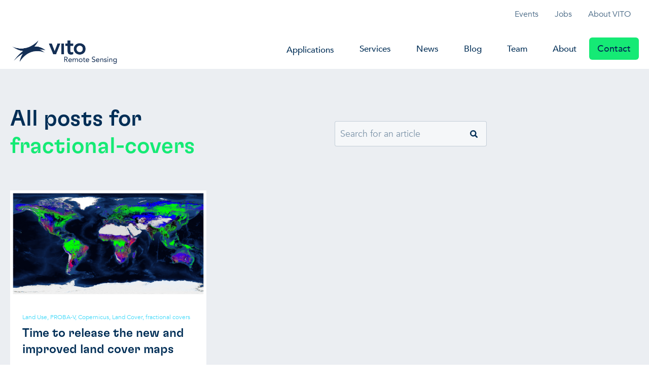

--- FILE ---
content_type: text/html; charset=UTF-8
request_url: https://blog.vito.be/remotesensing/topic/fractional-covers
body_size: 3762
content:
<!doctype html><html lang="en"><head>
    <meta http-equiv="Content-Type" content="text/html; charset=utf-8">
<!-- Primary Meta Tags -->
<title>PRISM | VITO Remote Sensing | fractional covers</title>
<meta name="viewport" content="width=device-width, initial-scale=1, shrink-to-fit=no">
<meta name="title" content="Vito">
    

    <link rel="shortcut icon" href="https://blog.vito.be/hubfs/favicon.png">
 

<!-- Open Graph / Facebook -->
<meta property="og:type" content="website">
<meta property="og:title" content="Vito">

<!-- Favicon -->

<!-- Begin partial -->
<link type="text/css" rel="stylesheet" href="https://code.jquery.com/ui/1.13.0/themes/base/jquery-ui.css">
<link type="text/css" rel="stylesheet" href="https://blog.vito.be/hubfs/web/blogs/vitoremotesensing2024/vendor/photoswipe/dist/photoswipe.css">
<link type="text/css" rel="stylesheet" href="https://blog.vito.be/hubfs/web/blogs/vitoremotesensing2024/vendor/photoswipe/dist/default-skin/default-skin.css">

<link type="text/css" rel="stylesheet" href="https://blog.vito.be/hubfs/web/blogs/vitoremotesensing2024/vendor/splidejs/splide/dist/css/splide-core.min.css">
<link type="text/css" rel="stylesheet" href="https://blog.vito.be/hubfs/web/blogs/vitoremotesensing2024/vendor/nobleclem/jquery-multiselect/jquery.multiselect.css">
<link type="text/css" rel="stylesheet" href="https://blog.vito.be/hubfs/web/blogs/vitoremotesensing2024/vendor/bootstrap-datepicker/dist/css/bootstrap-datepicker.min.css">

<link type="text/css" rel="stylesheet" href="https://blog.vito.be/hubfs/web/blogs/vitoremotesensing2024/css/main.css">
<!-- End partial -->
<meta name="viewport" content="width=device-width, initial-scale=1">

    <script src="/hs/hsstatic/jquery-libs/static-1.1/jquery/jquery-1.7.1.js"></script>
<script>hsjQuery = window['jQuery'];</script>
    <meta property="og:description" content="fractional covers | ">
    <meta property="og:title" content="PRISM | VITO Remote Sensing | fractional covers">
    <meta name="twitter:description" content="fractional covers | ">
    <meta name="twitter:title" content="PRISM | VITO Remote Sensing | fractional covers">

    

    
    <style>
a.cta_button{-moz-box-sizing:content-box !important;-webkit-box-sizing:content-box !important;box-sizing:content-box !important;vertical-align:middle}.hs-breadcrumb-menu{list-style-type:none;margin:0px 0px 0px 0px;padding:0px 0px 0px 0px}.hs-breadcrumb-menu-item{float:left;padding:10px 0px 10px 10px}.hs-breadcrumb-menu-divider:before{content:'›';padding-left:10px}.hs-featured-image-link{border:0}.hs-featured-image{float:right;margin:0 0 20px 20px;max-width:50%}@media (max-width: 568px){.hs-featured-image{float:none;margin:0;width:100%;max-width:100%}}.hs-screen-reader-text{clip:rect(1px, 1px, 1px, 1px);height:1px;overflow:hidden;position:absolute !important;width:1px}
</style>

    

    

<!-- Google Tag Manager -->
<script>(function(w,d,s,l,i){w[l]=w[l]||[];w[l].push({'gtm.start':
new Date().getTime(),event:'gtm.js'});var f=d.getElementsByTagName(s)[0],
j=d.createElement(s),dl=l!='dataLayer'?'&l='+l:'';j.async=true;j.src=
'https://www.googletagmanager.com/gtm.js?id='+i+dl;f.parentNode.insertBefore(j,f);
})(window,document,'script','dataLayer','GTM-KF8XLPN');</script>
<!-- End Google Tag Manager -->
<meta property="og:url" content="https://blog.vito.be/remotesensing/topic/fractional-covers">
<meta property="og:type" content="blog">
<meta name="twitter:card" content="summary">
<link rel="alternate" type="application/rss+xml" href="https://blog.vito.be/remotesensing/rss.xml">
<meta name="twitter:domain" content="blog.vito.be">
<script src="//platform.linkedin.com/in.js" type="text/javascript">
    lang: en_US
</script>

<meta http-equiv="content-language" content="en-gb">
<link rel="alternate" hreflang="en-gb" href="https://blog.vito.be/remotesensing/topic/fractional-covers">
<link rel="alternate" hreflang="nl-be" href="https://blog.vito.be/nl-be/remotesensing/tag/fractional-covers">
<link rel="stylesheet" href="https://blog.vito.be/hubfs/hub_generated/template_assets/1/4716358007/1743039923426/template_Hs_Default_Custom_Style.min.css">




<!-- Google Tag Manager -->
<script>(function(w,d,s,l,i){w[l]=w[l]||[];w[l].push({'gtm.start':
new Date().getTime(),event:'gtm.js'});var f=d.getElementsByTagName(s)[0],
j=d.createElement(s),dl=l!='dataLayer'?'&l='+l:'';j.async=true;j.src=
'https://www.googletagmanager.com/gtm.js?id='+i+dl;f.parentNode.insertBefore(j,f);
})(window,document,'script','dataLayer','GTM-KF8XLPN');</script>
<!-- End Google Tag Manager -->
<meta name="generator" content="HubSpot"></head>

<body>
<!-- Begin partial -->
<nav class="toolbar navbar navbar-expand-md d-none d-lg-block" role="navigation">
  <div class="container">
    
    <div class="d-flex ms-auto">  
      <ul class="nav navbar-nav">
        
   <li class="nav-item">
    <a class="nav-link" href="https://remotesensing.vito.be/events">Events</a>
  </li>
  
   <li class="nav-item">
    <a class="nav-link" href="https://visioneers.vito.be/en">Jobs</a>
  </li>
  
   <li class="nav-item">
    <a class="nav-link" href="https://vito.be/en">About VITO</a>
  </li>
  
      </ul>
    </div>
  </div>
</nav>



    <header class="header-global sticky-md-top bg-white">
  <div class="navbar navbar-expand-lg">
    <div class="container">
      <a class="navbar-brand me-lg-5" href="https://remotesensing.vito.be/">
        <!-- <img alt="Vito logo" src="https://blog.vito.be/hubfs/web/blogs/vitoremotesensing2024/images/logo-vito-blue.svg"> -->
        <img alt="Vito logo" src="https://remotesensing.vito.be/themes/custom/vitotheme/images/logo/logoremotesensing.png">
        
      </a>

      <div class="d-lg-none ms-auto d-flex align-items-center align-content-center no-hover-line">

        
        <div class="mobile-search">
          <a class="" href="https://info.vito.be/search?hsLang=en-gb"><span class="icon-search"></span></a>
        </div>
      </div>
      <div class="navbar-nav navbar-nav-hover align-items-lg-center nav navbar-main">
        <nav aria-label="Primary navigation" role="navigation">
          <span class="mobile-menu-trigger"><span class="icon-menu"></span></span>
          <span class="overlay-gradient-white"></span>
          <ul class="menu menu-bar d-flex">
            
            
  
  <li><a class="menu-link menu-bar-link" href="https://remotesensing.vito.be/applications">Applications</a></li>
  

  
  <li><a class="menu-link menu-bar-link" href="https://remotesensing.vito.be/services">Services</a></li>
  

  
  <li><a class="menu-link menu-bar-link" href="https://remotesensing.vito.be/news">News</a></li>
  

  
  <li><a class="menu-link menu-bar-link" href="https://blog.vito.be/remotesensing">Blog</a></li>
  

  
  <li><a class="menu-link menu-bar-link" href="https://remotesensing.vito.be/team">Team</a></li>
  

  
  <li><a class="menu-link menu-bar-link" href="https://remotesensing.vito.be/about">About</a></li>
  

  
  <li><a class="menu-link menu-bar-link btn btn-primary d-none d-lg-block" href="https://remotesensing.vito.be/contact">Contact</a></li>
  

           
            <li style="list-style: none; display: inline">
              
              <ul class="navbar-nav navbar-mobile-small d-lg-none">
                
   <li class="nav-item">
    <a class="nav-link" href="https://remotesensing.vito.be/events">Events</a>
  </li>
  
   <li class="nav-item">
    <a class="nav-link" href="https://visioneers.vito.be/en">Jobs</a>
  </li>
  
   <li class="nav-item">
    <a class="nav-link" href="https://vito.be/en">About VITO</a>
  </li>
  
              </ul>
              
              
            </li>
          </ul>
        </nav>
      </div>

    </div>
  </div>

</header>
<!-- End partial --> 
<!-- insert page content -->

	<!-- Begin partial -->

    <main class="bg-primary-8">



      <section class="--padding d-flex align-items-center ">
        <div class="container ">

          <div class="row align-items-center">
            <div class="col-md-6 col-l-4">
              
              <h1>All posts for <br class="hide"><span class="text-green-fluo">fractional-covers</span></h1>
            </div>
            <div class="col-md-6 col-l-8">
              <form class="query__form" action="https://info.vito.be/search">
                <input aria-label="Search" class="query__input --autowidth" type="text" name="searchstring" placeholder="Search for an article">
              </form>
            </div>
          </div>

          <div class="row">
          
            
            <div class="col-md-6 col-lg-4"> <div class="c-card c-card--vertical teaser-card-effect bg-white --full-height c-card--img-large">
              <a class="c-card__image-hs">
                <img src="https://blog.vito.be/hubfs/marketing/BLOG%20POSTS/1905_CGLOPSviewer/LC100_postcard_FCC_final_20190424.png" alt="Time to release the new and improved land cover maps" loading="lazy">
              </a>

              <div class="c-card__content-wrapper">
                <header class="c-card__header">
                  <ul class="c-card__blogtags">
                    
                    <li class="c-card__blogtags__item">
                      Land Use,
                    </li>
                    
                    <li class="c-card__blogtags__item">
                      PROBA-V,
                    </li>
                    
                    <li class="c-card__blogtags__item">
                      Copernicus,
                    </li>
                    
                    <li class="c-card__blogtags__item">
                      Land Cover,
                    </li>
                    
                    <li class="c-card__blogtags__item">
                      fractional covers
                    </li>
                       
                  </ul>
                  <h3 class=" c-card__title --nopadding"><a href="https://blog.vito.be/remotesensing/lcviewer" class="overlay-link no-hover-line  no-hover-background">Time to release the new and improved land cover maps</a></h3>
                  <span class="c-card__author">By <span class="text-underline">Marcel Buchhorn</span></span>
                  <span class="c-card__date">14.05.2019</span>
                </header>

                <div class="c-card__content --margin">
                  <div class="c-card__content-text"><p>Whether you're active in agricultural monitoring, studying climate change impact or even modelling green energy installations, there’s an important..</p></div>
                  <a href="https://blog.vito.be/remotesensing/lcviewer" class="c-card__more-link --margin">Read more<span class="ps-1 icon-arrow-small-right text-green-fluo"></span></a>
                </div>
              </div>
              </div>

            </div>
            
          </div>

        </div>
      </section>


    </main>



<!-- End partial -->

   
<!-- end insert page content -->
<!-- Begin partial -->
<section class="bg-primary-8">
  <div class="container-md block-newsletter block-newsletter--footer --border">
    <div class="row m-0">
      <div class="col-md-12 m-0">
        <div class="newsletter-content">
          <p><strong>Stay up-to-date!</strong></p>
          <p>Subscribe to our newsletter</p>
        </div>
      </div>
      <div class="col-md-12 m-0">
        <script charset="utf-8" type="text/javascript" src="//js.hsforms.net/forms/v2.js"></script>
        <script>
          hbspt.forms.create({
            portalId: "2834550",
            formId: "493d03aa-00cb-4a51-9e15-0df2bea35525",
            css: ''
          });
        </script>
      </div>
    </div>
  </div>
</section>
<!-- End partial -->     
<!-- Begin partial -->
  <footer class="footer">
  <div class="container">
    <div class="footer-top">
      <img class="logo" src="https://blog.vito.be/hubfs/web/blogs/vitoremotesensing2024/images/logo-vito-white.svg" alt="Logo Vito">

      <hr class="m-0">
      
      <div class="social-menu menu">
        <label>Follow us</label>
        <ul class="clearfix">
          <li>
            <a href="https://linkedin.com/showcase/vito-remote-sensing" aria-label="linkedin social link">
              <span class="icon-linkedin"></span>
            </a>
          </li>
          <li>
            <a href="https://twitter.com/VITO_RS_" aria-label="twitter social link">
              <span class="icon-twitter"></span>
            </a>
          </li>
         
          <li>
            <a href="https://www.youtube.com/@vitoremotesensing" aria-label="youtube social link">
              <span class="icon-youtube"></span>
            </a>
          </li>
          
        </ul>
      </div>
    </div>

    <div class="footer-bottom d-flex --no-border" role="contentinfo">
      <ul class="menu">
        <li class="menu-item">Copyright © VITO</li>
        
   <li class="menu-item">
    <a href="https://vito.be/en/company-data">Company Data</a>
  </li>
  
   <li class="menu-item">
    <a href="https://vito.be/en/terms-use">Terms of Use</a>
  </li>
  
   <li class="menu-item">
    <a href="https://vito.be/en/privacy-policy">Privacy Policy</a>
  </li>
  
   <li class="menu-item">
    <a href="https://vito.be/en/cookie-policy">Cookie Policy</a>
  </li>
  
      </ul>
    </div>
  </div>
</footer>
<!-- End partial -->
<!-- Begin partial -->

<script src="https://blog.vito.be/hubfs/hub_generated/template_assets/1/170689880324/1743039932965/template_hubspot.min.js"></script>

<script src="https://code.jquery.com/jquery-3.6.4.min.js"></script>
<script src="https://code.jquery.com/ui/1.13.0/jquery-ui.min.js"></script>
<script src="https://cdnjs.cloudflare.com/ajax/libs/gsap/3.12.5/gsap.min.js"></script>
<script src="https://cdnjs.cloudflare.com/ajax/libs/gsap/3.12.5/CustomEase.min.js"></script>
<script src="https://blog.vito.be/hubfs/web/blogs/vitoremotesensing2024/vendor/bootstrap/dist/js/bootstrap.min.js"></script>
<!-- Vendor JS -->
<script src="https://blog.vito.be/hubfs/web/blogs/vitoremotesensing2024/vendor/bootstrap-datepicker/dist/js/bootstrap-datepicker.min.js"></script>
<script src="https://blog.vito.be/hubfs/web/blogs/vitoremotesensing2024/vendor/splidejs/splide/dist/js/splide.min.js"></script>
<script src="https://blog.vito.be/hubfs/web/blogs/vitoremotesensing2024/vendor/photoswipe/dist/photoswipe.min.js"></script>
<script src="https://blog.vito.be/hubfs/web/blogs/vitoremotesensing2024/vendor/photoswipe/dist/photoswipe-ui-default.min.js"></script>
<script src="https://blog.vito.be/hubfs/web/blogs/vitoremotesensing2024/vendor/nobleclem/jquery-multiselect/jquery.multiselect.js"></script>
<script type="text/javascript" src="https://d1bxh8uas1mnw7.cloudfront.net/assets/embed.js"></script>
<script src="https://blog.vito.be/hubfs/web/blogs/vitoremotesensing2024/js/main.min.js"></script>
<!-- End partial -->
 
<!-- HubSpot performance collection script -->
<script defer src="/hs/hsstatic/content-cwv-embed/static-1.1293/embed.js"></script>
<script>
var hsVars = hsVars || {}; hsVars['language'] = 'en-gb';
</script>

<script src="/hs/hsstatic/cos-i18n/static-1.53/bundles/project.js"></script>

<!-- Start of HubSpot Analytics Code -->
<script type="text/javascript">
var _hsq = _hsq || [];
_hsq.push(["setContentType", "listing-page"]);
_hsq.push(["setCanonicalUrl", "https:\/\/blog.vito.be\/remotesensing\/topic\/fractional-covers"]);
_hsq.push(["setPageId", "170866815298"]);
_hsq.push(["setContentMetadata", {
    "contentPageId": 170866815298,
    "legacyPageId": "170866815298",
    "contentFolderId": null,
    "contentGroupId": 4828584675,
    "abTestId": null,
    "languageVariantId": 170866815298,
    "languageCode": "en-gb",
    
    
}]);
</script>

<script type="text/javascript" id="hs-script-loader" async defer src="/hs/scriptloader/2834550.js"></script>
<!-- End of HubSpot Analytics Code -->


<script type="text/javascript">
var hsVars = {
    render_id: "d38689a6-05f9-44d1-a485-ddc5a7e9b9eb",
    ticks: 1767416151945,
    page_id: 170866815298,
    
    content_group_id: 4828584675,
    portal_id: 2834550,
    app_hs_base_url: "https://app.hubspot.com",
    cp_hs_base_url: "https://cp.hubspot.com",
    language: "en-gb",
    analytics_page_type: "listing-page",
    scp_content_type: "",
    
    analytics_page_id: "170866815298",
    category_id: 7,
    folder_id: 0,
    is_hubspot_user: false
}
</script>


<script defer src="/hs/hsstatic/HubspotToolsMenu/static-1.432/js/index.js"></script>

<!-- Google Tag Manager (noscript) -->
<noscript><iframe src="https://www.googletagmanager.com/ns.html?id=GTM-KF8XLPN" height="0" width="0" style="display:none;visibility:hidden"></iframe></noscript>
<!-- End Google Tag Manager (noscript) -->
<div id="fb-root"></div>
  <script>(function(d, s, id) {
  var js, fjs = d.getElementsByTagName(s)[0];
  if (d.getElementById(id)) return;
  js = d.createElement(s); js.id = id;
  js.src = "//connect.facebook.net/en_GB/sdk.js#xfbml=1&version=v3.0";
  fjs.parentNode.insertBefore(js, fjs);
 }(document, 'script', 'facebook-jssdk'));</script> <script>!function(d,s,id){var js,fjs=d.getElementsByTagName(s)[0];if(!d.getElementById(id)){js=d.createElement(s);js.id=id;js.src="https://platform.twitter.com/widgets.js";fjs.parentNode.insertBefore(js,fjs);}}(document,"script","twitter-wjs");</script>
 
<!-- Google Tag Manager (noscript) -->
<noscript><iframe src="https://www.googletagmanager.com/ns.html?id=GTM-KF8XLPN" height="0" width="0" style="display:none;visibility:hidden"></iframe></noscript>
<!-- End Google Tag Manager (noscript) -->




  

</body></html>

--- FILE ---
content_type: text/css
request_url: https://blog.vito.be/hubfs/web/blogs/vitoremotesensing2024/css/main.css
body_size: 66966
content:
:root,[data-bs-theme=light]{--bs-blue:#0d6efd;--bs-indigo:#6610f2;--bs-purple:#6f42c1;--bs-pink:#d63384;--bs-red:#dc3545;--bs-orange:#fd7e14;--bs-yellow:#ffc107;--bs-green:#198754;--bs-teal:#20c997;--bs-cyan:#0dcaf0;--bs-black:#000;--bs-white:#fff;--bs-gray:#6c757d;--bs-gray-dark:#343a40;--bs-gray-100:#f8f9fa;--bs-gray-200:#e9ecef;--bs-gray-300:#dee2e6;--bs-gray-400:#ced4da;--bs-gray-500:#adb5bd;--bs-gray-600:#6c757d;--bs-gray-700:#495057;--bs-gray-800:#343a40;--bs-gray-900:#212529;--bs-primary:#0d6efd;--bs-secondary:#6c757d;--bs-success:#198754;--bs-info:#0dcaf0;--bs-warning:#ffc107;--bs-danger:#dc3545;--bs-light:#f8f9fa;--bs-dark:#212529;--bs-primary-rgb:13,110,253;--bs-secondary-rgb:108,117,125;--bs-success-rgb:25,135,84;--bs-info-rgb:13,202,240;--bs-warning-rgb:255,193,7;--bs-danger-rgb:220,53,69;--bs-light-rgb:248,249,250;--bs-dark-rgb:33,37,41;--bs-primary-text-emphasis:#052c65;--bs-secondary-text-emphasis:#2b2f32;--bs-success-text-emphasis:#0a3622;--bs-info-text-emphasis:#055160;--bs-warning-text-emphasis:#664d03;--bs-danger-text-emphasis:#58151c;--bs-light-text-emphasis:#495057;--bs-dark-text-emphasis:#495057;--bs-primary-bg-subtle:#cfe2ff;--bs-secondary-bg-subtle:#e2e3e5;--bs-success-bg-subtle:#d1e7dd;--bs-info-bg-subtle:#cff4fc;--bs-warning-bg-subtle:#fff3cd;--bs-danger-bg-subtle:#f8d7da;--bs-light-bg-subtle:#fcfcfd;--bs-dark-bg-subtle:#ced4da;--bs-primary-border-subtle:#9ec5fe;--bs-secondary-border-subtle:#c4c8cb;--bs-success-border-subtle:#a3cfbb;--bs-info-border-subtle:#9eeaf9;--bs-warning-border-subtle:#ffe69c;--bs-danger-border-subtle:#f1aeb5;--bs-light-border-subtle:#e9ecef;--bs-dark-border-subtle:#adb5bd;--bs-white-rgb:255,255,255;--bs-black-rgb:0,0,0;--bs-font-sans-serif:system-ui,-apple-system,"Segoe UI",Roboto,"Helvetica Neue","Noto Sans","Liberation Sans",Arial,sans-serif,"Apple Color Emoji","Segoe UI Emoji","Segoe UI Symbol","Noto Color Emoji";--bs-font-monospace:SFMono-Regular,Menlo,Monaco,Consolas,"Liberation Mono","Courier New",monospace;--bs-gradient:linear-gradient(180deg, rgba(255, 255, 255, 0.15), rgba(255, 255, 255, 0));--bs-body-font-family:var(--bs-font-sans-serif);--bs-body-font-size:1rem;--bs-body-font-weight:400;--bs-body-line-height:1.5;--bs-body-color:#212529;--bs-body-color-rgb:33,37,41;--bs-body-bg:#fff;--bs-body-bg-rgb:255,255,255;--bs-emphasis-color:#000;--bs-emphasis-color-rgb:0,0,0;--bs-secondary-color:rgba(33, 37, 41, 0.75);--bs-secondary-color-rgb:33,37,41;--bs-secondary-bg:#e9ecef;--bs-secondary-bg-rgb:233,236,239;--bs-tertiary-color:rgba(33, 37, 41, 0.5);--bs-tertiary-color-rgb:33,37,41;--bs-tertiary-bg:#f8f9fa;--bs-tertiary-bg-rgb:248,249,250;--bs-link-color:#0d6efd;--bs-link-color-rgb:13,110,253;--bs-link-decoration:underline;--bs-link-hover-color:#0a58ca;--bs-link-hover-color-rgb:10,88,202;--bs-code-color:#d63384;--bs-highlight-bg:#fff3cd;--bs-border-width:1px;--bs-border-style:solid;--bs-border-color:#dee2e6;--bs-border-color-translucent:rgba(0, 0, 0, 0.175);--bs-border-radius:0.375rem;--bs-border-radius-sm:0.25rem;--bs-border-radius-lg:0.5rem;--bs-border-radius-xl:1rem;--bs-border-radius-xxl:2rem;--bs-border-radius-2xl:var(--bs-border-radius-xxl);--bs-border-radius-pill:50rem;--bs-box-shadow:0 0.5rem 1rem rgba(0, 0, 0, 0.15);--bs-box-shadow-sm:0 0.125rem 0.25rem rgba(0, 0, 0, 0.075);--bs-box-shadow-lg:0 1rem 3rem rgba(0, 0, 0, 0.175);--bs-box-shadow-inset:inset 0 1px 2px rgba(0, 0, 0, 0.075);--bs-focus-ring-width:0.25rem;--bs-focus-ring-opacity:0.25;--bs-focus-ring-color:rgba(13, 110, 253, 0.25);--bs-form-valid-color:#198754;--bs-form-valid-border-color:#198754;--bs-form-invalid-color:#dc3545;--bs-form-invalid-border-color:#dc3545}[data-bs-theme=dark]{color-scheme:dark;--bs-body-color:#adb5bd;--bs-body-color-rgb:173,181,189;--bs-body-bg:#212529;--bs-body-bg-rgb:33,37,41;--bs-emphasis-color:#fff;--bs-emphasis-color-rgb:255,255,255;--bs-secondary-color:rgba(173, 181, 189, 0.75);--bs-secondary-color-rgb:173,181,189;--bs-secondary-bg:#343a40;--bs-secondary-bg-rgb:52,58,64;--bs-tertiary-color:rgba(173, 181, 189, 0.5);--bs-tertiary-color-rgb:173,181,189;--bs-tertiary-bg:#2b3035;--bs-tertiary-bg-rgb:43,48,53;--bs-primary-text-emphasis:#6ea8fe;--bs-secondary-text-emphasis:#a7acb1;--bs-success-text-emphasis:#75b798;--bs-info-text-emphasis:#6edff6;--bs-warning-text-emphasis:#ffda6a;--bs-danger-text-emphasis:#ea868f;--bs-light-text-emphasis:#f8f9fa;--bs-dark-text-emphasis:#dee2e6;--bs-primary-bg-subtle:#031633;--bs-secondary-bg-subtle:#161719;--bs-success-bg-subtle:#051b11;--bs-info-bg-subtle:#032830;--bs-warning-bg-subtle:#332701;--bs-danger-bg-subtle:#2c0b0e;--bs-light-bg-subtle:#343a40;--bs-dark-bg-subtle:#1a1d20;--bs-primary-border-subtle:#084298;--bs-secondary-border-subtle:#41464b;--bs-success-border-subtle:#0f5132;--bs-info-border-subtle:#087990;--bs-warning-border-subtle:#997404;--bs-danger-border-subtle:#842029;--bs-light-border-subtle:#495057;--bs-dark-border-subtle:#343a40;--bs-link-color:#6ea8fe;--bs-link-hover-color:#8bb9fe;--bs-link-color-rgb:110,168,254;--bs-link-hover-color-rgb:139,185,254;--bs-code-color:#e685b5;--bs-border-color:#495057;--bs-border-color-translucent:rgba(255, 255, 255, 0.15);--bs-form-valid-color:#75b798;--bs-form-valid-border-color:#75b798;--bs-form-invalid-color:#ea868f;--bs-form-invalid-border-color:#ea868f}*,::after,::before{box-sizing:border-box}@media (prefers-reduced-motion:no-preference){:root{scroll-behavior:smooth}}body{margin:0;font-family:var(--bs-body-font-family);font-size:var(--bs-body-font-size);font-weight:var(--bs-body-font-weight);line-height:var(--bs-body-line-height);color:var(--bs-body-color);text-align:var(--bs-body-text-align);background-color:var(--bs-body-bg);-webkit-text-size-adjust:100%;-webkit-tap-highlight-color:transparent}hr{margin:1rem 0;color:inherit;border:0;border-top:var(--bs-border-width) solid;opacity:.25}.h1,.h2,.h3,.h4,.h5,.h6,h1,h2,h3,h4,h5,h6{margin-top:0;margin-bottom:.5rem;font-weight:500;line-height:1.2;color:var(--bs-heading-color,inherit)}.h1,h1{font-size:calc(1.375rem + 1.5vw)}@media (min-width:1200px){.h1,h1{font-size:2.5rem}}.h2,h2{font-size:calc(1.325rem + .9vw)}@media (min-width:1200px){.h2,h2{font-size:2rem}}.h3,h3{font-size:calc(1.3rem + .6vw)}@media (min-width:1200px){.h3,h3{font-size:1.75rem}}.h4,h4{font-size:calc(1.275rem + .3vw)}@media (min-width:1200px){.h4,h4{font-size:1.5rem}}.h5,h5{font-size:1.25rem}.h6,h6{font-size:1rem}p{margin-top:0;margin-bottom:1rem}abbr[title]{-webkit-text-decoration:underline dotted;text-decoration:underline dotted;cursor:help;-webkit-text-decoration-skip-ink:none;text-decoration-skip-ink:none}address{margin-bottom:1rem;font-style:normal;line-height:inherit}ol,ul{padding-left:2rem}dl,ol,ul{margin-top:0;margin-bottom:1rem}ol ol,ol ul,ul ol,ul ul{margin-bottom:0}dt{font-weight:700}dd{margin-bottom:.5rem;margin-left:0}blockquote{margin:0 0 1rem}b,strong{font-weight:bolder}.small,small{font-size:.875em}.mark,mark{padding:.1875em;background-color:var(--bs-highlight-bg)}sub,sup{position:relative;font-size:.75em;line-height:0;vertical-align:baseline}sub{bottom:-.25em}sup{top:-.5em}a{color:rgba(var(--bs-link-color-rgb),var(--bs-link-opacity,1));text-decoration:underline}a:hover{--bs-link-color-rgb:var(--bs-link-hover-color-rgb)}a:not([href]):not([class]),a:not([href]):not([class]):hover{color:inherit;text-decoration:none}code,kbd,pre,samp{font-family:var(--bs-font-monospace);font-size:1em}pre{display:block;margin-top:0;margin-bottom:1rem;overflow:auto;font-size:.875em}pre code{font-size:inherit;color:inherit;word-break:normal}code{font-size:.875em;color:var(--bs-code-color);word-wrap:break-word}a>code{color:inherit}kbd{padding:.1875rem .375rem;font-size:.875em;color:var(--bs-body-bg);background-color:var(--bs-body-color);border-radius:.25rem}kbd kbd{padding:0;font-size:1em}figure{margin:0 0 1rem}img,svg{vertical-align:middle}table{caption-side:bottom;border-collapse:collapse}caption{padding-top:.5rem;padding-bottom:.5rem;color:var(--bs-secondary-color);text-align:left}th{text-align:inherit;text-align:-webkit-match-parent}tbody,td,tfoot,th,thead,tr{border-color:inherit;border-style:solid;border-width:0}label{display:inline-block}button{border-radius:0}button:focus:not(:focus-visible){outline:0}button,input,optgroup,select,textarea{margin:0;font-family:inherit;font-size:inherit;line-height:inherit}button,select{text-transform:none}[role=button]{cursor:pointer}select{word-wrap:normal}select:disabled{opacity:1}[list]:not([type=date]):not([type=datetime-local]):not([type=month]):not([type=week]):not([type=time])::-webkit-calendar-picker-indicator{display:none!important}[type=button],[type=reset],[type=submit],button{-webkit-appearance:button}[type=button]:not(:disabled),[type=reset]:not(:disabled),[type=submit]:not(:disabled),button:not(:disabled){cursor:pointer}::-moz-focus-inner{padding:0;border-style:none}textarea{resize:vertical}fieldset{min-width:0;padding:0;margin:0;border:0}legend{float:left;width:100%;padding:0;margin-bottom:.5rem;font-size:calc(1.275rem + .3vw);line-height:inherit}@media (min-width:1200px){legend{font-size:1.5rem}}legend+*{clear:left}::-webkit-datetime-edit-day-field,::-webkit-datetime-edit-fields-wrapper,::-webkit-datetime-edit-hour-field,::-webkit-datetime-edit-minute,::-webkit-datetime-edit-month-field,::-webkit-datetime-edit-text,::-webkit-datetime-edit-year-field{padding:0}::-webkit-inner-spin-button{height:auto}[type=search]{outline-offset:-2px;-webkit-appearance:textfield}::-webkit-search-decoration{-webkit-appearance:none}::-webkit-color-swatch-wrapper{padding:0}::-webkit-file-upload-button{font:inherit;-webkit-appearance:button}::file-selector-button{font:inherit;-webkit-appearance:button}output{display:inline-block}iframe{border:0}summary{display:list-item;cursor:pointer}progress{vertical-align:baseline}[hidden]{display:none!important}.lead{font-size:1.25rem;font-weight:300}.display-1{font-size:calc(1.625rem + 4.5vw);font-weight:300;line-height:1.2}@media (min-width:1200px){.display-1{font-size:5rem}}.display-2{font-size:calc(1.575rem + 3.9vw);font-weight:300;line-height:1.2}@media (min-width:1200px){.display-2{font-size:4.5rem}}.display-3{font-size:calc(1.525rem + 3.3vw);font-weight:300;line-height:1.2}@media (min-width:1200px){.display-3{font-size:4rem}}.display-4{font-size:calc(1.475rem + 2.7vw);font-weight:300;line-height:1.2}@media (min-width:1200px){.display-4{font-size:3.5rem}}.display-5{font-size:calc(1.425rem + 2.1vw);font-weight:300;line-height:1.2}@media (min-width:1200px){.display-5{font-size:3rem}}.display-6{font-size:calc(1.375rem + 1.5vw);font-weight:300;line-height:1.2}@media (min-width:1200px){.display-6{font-size:2.5rem}}.list-unstyled{padding-left:0;list-style:none}.list-inline{padding-left:0;list-style:none}.list-inline-item{display:inline-block}.list-inline-item:not(:last-child){margin-right:.5rem}.initialism{font-size:.875em;text-transform:uppercase}.blockquote{margin-bottom:1rem;font-size:1.25rem}.blockquote>:last-child{margin-bottom:0}.blockquote-footer{margin-top:-1rem;margin-bottom:1rem;font-size:.875em;color:#6c757d}.blockquote-footer::before{content:"\2014\00A0"}.img-fluid{max-width:100%;height:auto}.img-thumbnail{padding:.25rem;background-color:var(--bs-body-bg);border:var(--bs-border-width) solid var(--bs-border-color);border-radius:var(--bs-border-radius);max-width:100%;height:auto}.figure{display:inline-block}.figure-img{margin-bottom:.5rem;line-height:1}.figure-caption{font-size:.875em;color:var(--bs-secondary-color)}.container,.container-fluid,.container-lg,.container-md,.container-sm,.container-xl,.container-xxl{--bs-gutter-x:1.5rem;--bs-gutter-y:0;width:100%;padding-right:calc(var(--bs-gutter-x) * .5);padding-left:calc(var(--bs-gutter-x) * .5);margin-right:auto;margin-left:auto}@media (min-width:576px){.container,.container-sm{max-width:540px}}@media (min-width:768px){.container,.container-md,.container-sm{max-width:720px}}@media (min-width:992px){.container,.container-lg,.container-md,.container-sm{max-width:960px}}@media (min-width:1200px){.container,.container-lg,.container-md,.container-sm,.container-xl{max-width:1140px}}@media (min-width:1400px){.container,.container-lg,.container-md,.container-sm,.container-xl,.container-xxl{max-width:1320px}}:root{--bs-breakpoint-xs:0;--bs-breakpoint-sm:576px;--bs-breakpoint-md:768px;--bs-breakpoint-lg:992px;--bs-breakpoint-xl:1200px;--bs-breakpoint-xxl:1400px}.row{--bs-gutter-x:1.5rem;--bs-gutter-y:0;display:flex;flex-wrap:wrap;margin-top:calc(-1 * var(--bs-gutter-y));margin-right:calc(-.5 * var(--bs-gutter-x));margin-left:calc(-.5 * var(--bs-gutter-x))}.row>*{flex-shrink:0;width:100%;max-width:100%;padding-right:calc(var(--bs-gutter-x) * .5);padding-left:calc(var(--bs-gutter-x) * .5);margin-top:var(--bs-gutter-y)}.col{flex:1 0 0%}.row-cols-auto>*{flex:0 0 auto;width:auto}.row-cols-1>*{flex:0 0 auto;width:100%}.row-cols-2>*{flex:0 0 auto;width:50%}.row-cols-3>*{flex:0 0 auto;width:33.33333%}.row-cols-4>*{flex:0 0 auto;width:25%}.row-cols-5>*{flex:0 0 auto;width:20%}.row-cols-6>*{flex:0 0 auto;width:16.66667%}.col-auto{flex:0 0 auto;width:auto}.col-1{flex:0 0 auto;width:8.33333%}.col-2{flex:0 0 auto;width:16.66667%}.col-3{flex:0 0 auto;width:25%}.col-4{flex:0 0 auto;width:33.33333%}.col-5{flex:0 0 auto;width:41.66667%}.col-6{flex:0 0 auto;width:50%}.col-7{flex:0 0 auto;width:58.33333%}.col-8{flex:0 0 auto;width:66.66667%}.col-9{flex:0 0 auto;width:75%}.col-10{flex:0 0 auto;width:83.33333%}.col-11{flex:0 0 auto;width:91.66667%}.col-12{flex:0 0 auto;width:100%}.offset-1{margin-left:8.33333%}.offset-2{margin-left:16.66667%}.offset-3{margin-left:25%}.offset-4{margin-left:33.33333%}.offset-5{margin-left:41.66667%}.offset-6{margin-left:50%}.offset-7{margin-left:58.33333%}.offset-8{margin-left:66.66667%}.offset-9{margin-left:75%}.offset-10{margin-left:83.33333%}.offset-11{margin-left:91.66667%}.g-0,.gx-0{--bs-gutter-x:0}.g-0,.gy-0{--bs-gutter-y:0}.g-1,.gx-1{--bs-gutter-x:0.5rem}.g-1,.gy-1{--bs-gutter-y:0.5rem}.g-2,.gx-2{--bs-gutter-x:1rem}.g-2,.gy-2{--bs-gutter-y:1rem}.g-3,.gx-3{--bs-gutter-x:1.5rem}.g-3,.gy-3{--bs-gutter-y:1.5rem}.g-4,.gx-4{--bs-gutter-x:2rem}.g-4,.gy-4{--bs-gutter-y:2rem}.g-5,.gx-5{--bs-gutter-x:2.5rem}.g-5,.gy-5{--bs-gutter-y:2.5rem}.g-6,.gx-6{--bs-gutter-x:3rem}.g-6,.gy-6{--bs-gutter-y:3rem}.g-7,.gx-7{--bs-gutter-x:3.5rem}.g-7,.gy-7{--bs-gutter-y:3.5rem}.g-8,.gx-8{--bs-gutter-x:4rem}.g-8,.gy-8{--bs-gutter-y:4rem}.g-9,.gx-9{--bs-gutter-x:4.5rem}.g-9,.gy-9{--bs-gutter-y:4.5rem}.g-10,.gx-10{--bs-gutter-x:10rem}.g-10,.gy-10{--bs-gutter-y:10rem}.g-11,.gx-11{--bs-gutter-x:11rem}.g-11,.gy-11{--bs-gutter-y:11rem}.g-12,.gx-12{--bs-gutter-x:12rem}.g-12,.gy-12{--bs-gutter-y:12rem}.g-13,.gx-13{--bs-gutter-x:13rem}.g-13,.gy-13{--bs-gutter-y:13rem}.g-14,.gx-14{--bs-gutter-x:14rem}.g-14,.gy-14{--bs-gutter-y:14rem}.g-15,.gx-15{--bs-gutter-x:15rem}.g-15,.gy-15{--bs-gutter-y:15rem}.g-n025,.gx-n025{--bs-gutter-x:-0.25rem}.g-n025,.gy-n025{--bs-gutter-y:-0.25rem}.g-n1,.gx-n1{--bs-gutter-x:-0.5rem}.g-n1,.gy-n1{--bs-gutter-y:-0.5rem}.g-n2,.gx-n2{--bs-gutter-x:-1rem}.g-n2,.gy-n2{--bs-gutter-y:-1rem}.g-n3,.gx-n3{--bs-gutter-x:-1.5rem}.g-n3,.gy-n3{--bs-gutter-y:-1.5rem}.g-n4,.gx-n4{--bs-gutter-x:-2rem}.g-n4,.gy-n4{--bs-gutter-y:-2rem}.g-n5,.gx-n5{--bs-gutter-x:-2.5rem}.g-n5,.gy-n5{--bs-gutter-y:-2.5rem}.g-n6,.gx-n6{--bs-gutter-x:-3rem}.g-n6,.gy-n6{--bs-gutter-y:-3rem}.g-n7,.gx-n7{--bs-gutter-x:-3.5rem}.g-n7,.gy-n7{--bs-gutter-y:-3.5rem}.g-n8,.gx-n8{--bs-gutter-x:-4rem}.g-n8,.gy-n8{--bs-gutter-y:-4rem}.g-n9,.gx-n9{--bs-gutter-x:-4.5rem}.g-n9,.gy-n9{--bs-gutter-y:-4.5rem}.g-n10,.gx-n10{--bs-gutter-x:-5rem}.g-n10,.gy-n10{--bs-gutter-y:-5rem}.g-n11,.gx-n11{--bs-gutter-x:-5.5rem}.g-n11,.gy-n11{--bs-gutter-y:-5.5rem}.g-n12,.gx-n12{--bs-gutter-x:-6rem}.g-n12,.gy-n12{--bs-gutter-y:-6rem}.g-n13,.gx-n13{--bs-gutter-x:-6.5rem}.g-n13,.gy-n13{--bs-gutter-y:-6.5rem}.g-n14,.gx-n14{--bs-gutter-x:-7rem}.g-n14,.gy-n14{--bs-gutter-y:-7rem}.g-n15,.gx-n15{--bs-gutter-x:-7.5rem}.g-n15,.gy-n15{--bs-gutter-y:-7.5rem}.g-n16,.gx-n16{--bs-gutter-x:-8rem}.g-n16,.gy-n16{--bs-gutter-y:-8rem}.g-n18,.gx-n18{--bs-gutter-x:-9rem}.g-n18,.gy-n18{--bs-gutter-y:-9rem}.g-n20,.gx-n20{--bs-gutter-x:-10rem}.g-n20,.gy-n20{--bs-gutter-y:-10rem}.g-n22,.gx-n22{--bs-gutter-x:-11rem}.g-n22,.gy-n22{--bs-gutter-y:-11rem}@media (min-width:576px){.col-sm{flex:1 0 0%}.row-cols-sm-auto>*{flex:0 0 auto;width:auto}.row-cols-sm-1>*{flex:0 0 auto;width:100%}.row-cols-sm-2>*{flex:0 0 auto;width:50%}.row-cols-sm-3>*{flex:0 0 auto;width:33.33333%}.row-cols-sm-4>*{flex:0 0 auto;width:25%}.row-cols-sm-5>*{flex:0 0 auto;width:20%}.row-cols-sm-6>*{flex:0 0 auto;width:16.66667%}.col-sm-auto{flex:0 0 auto;width:auto}.col-sm-1{flex:0 0 auto;width:8.33333%}.col-sm-2{flex:0 0 auto;width:16.66667%}.col-sm-3{flex:0 0 auto;width:25%}.col-sm-4{flex:0 0 auto;width:33.33333%}.col-sm-5{flex:0 0 auto;width:41.66667%}.col-sm-6{flex:0 0 auto;width:50%}.col-sm-7{flex:0 0 auto;width:58.33333%}.col-sm-8{flex:0 0 auto;width:66.66667%}.col-sm-9{flex:0 0 auto;width:75%}.col-sm-10{flex:0 0 auto;width:83.33333%}.col-sm-11{flex:0 0 auto;width:91.66667%}.col-sm-12{flex:0 0 auto;width:100%}.offset-sm-0{margin-left:0}.offset-sm-1{margin-left:8.33333%}.offset-sm-2{margin-left:16.66667%}.offset-sm-3{margin-left:25%}.offset-sm-4{margin-left:33.33333%}.offset-sm-5{margin-left:41.66667%}.offset-sm-6{margin-left:50%}.offset-sm-7{margin-left:58.33333%}.offset-sm-8{margin-left:66.66667%}.offset-sm-9{margin-left:75%}.offset-sm-10{margin-left:83.33333%}.offset-sm-11{margin-left:91.66667%}.g-sm-0,.gx-sm-0{--bs-gutter-x:0}.g-sm-0,.gy-sm-0{--bs-gutter-y:0}.g-sm-1,.gx-sm-1{--bs-gutter-x:0.5rem}.g-sm-1,.gy-sm-1{--bs-gutter-y:0.5rem}.g-sm-2,.gx-sm-2{--bs-gutter-x:1rem}.g-sm-2,.gy-sm-2{--bs-gutter-y:1rem}.g-sm-3,.gx-sm-3{--bs-gutter-x:1.5rem}.g-sm-3,.gy-sm-3{--bs-gutter-y:1.5rem}.g-sm-4,.gx-sm-4{--bs-gutter-x:2rem}.g-sm-4,.gy-sm-4{--bs-gutter-y:2rem}.g-sm-5,.gx-sm-5{--bs-gutter-x:2.5rem}.g-sm-5,.gy-sm-5{--bs-gutter-y:2.5rem}.g-sm-6,.gx-sm-6{--bs-gutter-x:3rem}.g-sm-6,.gy-sm-6{--bs-gutter-y:3rem}.g-sm-7,.gx-sm-7{--bs-gutter-x:3.5rem}.g-sm-7,.gy-sm-7{--bs-gutter-y:3.5rem}.g-sm-8,.gx-sm-8{--bs-gutter-x:4rem}.g-sm-8,.gy-sm-8{--bs-gutter-y:4rem}.g-sm-9,.gx-sm-9{--bs-gutter-x:4.5rem}.g-sm-9,.gy-sm-9{--bs-gutter-y:4.5rem}.g-sm-10,.gx-sm-10{--bs-gutter-x:10rem}.g-sm-10,.gy-sm-10{--bs-gutter-y:10rem}.g-sm-11,.gx-sm-11{--bs-gutter-x:11rem}.g-sm-11,.gy-sm-11{--bs-gutter-y:11rem}.g-sm-12,.gx-sm-12{--bs-gutter-x:12rem}.g-sm-12,.gy-sm-12{--bs-gutter-y:12rem}.g-sm-13,.gx-sm-13{--bs-gutter-x:13rem}.g-sm-13,.gy-sm-13{--bs-gutter-y:13rem}.g-sm-14,.gx-sm-14{--bs-gutter-x:14rem}.g-sm-14,.gy-sm-14{--bs-gutter-y:14rem}.g-sm-15,.gx-sm-15{--bs-gutter-x:15rem}.g-sm-15,.gy-sm-15{--bs-gutter-y:15rem}.g-sm-n025,.gx-sm-n025{--bs-gutter-x:-0.25rem}.g-sm-n025,.gy-sm-n025{--bs-gutter-y:-0.25rem}.g-sm-n1,.gx-sm-n1{--bs-gutter-x:-0.5rem}.g-sm-n1,.gy-sm-n1{--bs-gutter-y:-0.5rem}.g-sm-n2,.gx-sm-n2{--bs-gutter-x:-1rem}.g-sm-n2,.gy-sm-n2{--bs-gutter-y:-1rem}.g-sm-n3,.gx-sm-n3{--bs-gutter-x:-1.5rem}.g-sm-n3,.gy-sm-n3{--bs-gutter-y:-1.5rem}.g-sm-n4,.gx-sm-n4{--bs-gutter-x:-2rem}.g-sm-n4,.gy-sm-n4{--bs-gutter-y:-2rem}.g-sm-n5,.gx-sm-n5{--bs-gutter-x:-2.5rem}.g-sm-n5,.gy-sm-n5{--bs-gutter-y:-2.5rem}.g-sm-n6,.gx-sm-n6{--bs-gutter-x:-3rem}.g-sm-n6,.gy-sm-n6{--bs-gutter-y:-3rem}.g-sm-n7,.gx-sm-n7{--bs-gutter-x:-3.5rem}.g-sm-n7,.gy-sm-n7{--bs-gutter-y:-3.5rem}.g-sm-n8,.gx-sm-n8{--bs-gutter-x:-4rem}.g-sm-n8,.gy-sm-n8{--bs-gutter-y:-4rem}.g-sm-n9,.gx-sm-n9{--bs-gutter-x:-4.5rem}.g-sm-n9,.gy-sm-n9{--bs-gutter-y:-4.5rem}.g-sm-n10,.gx-sm-n10{--bs-gutter-x:-5rem}.g-sm-n10,.gy-sm-n10{--bs-gutter-y:-5rem}.g-sm-n11,.gx-sm-n11{--bs-gutter-x:-5.5rem}.g-sm-n11,.gy-sm-n11{--bs-gutter-y:-5.5rem}.g-sm-n12,.gx-sm-n12{--bs-gutter-x:-6rem}.g-sm-n12,.gy-sm-n12{--bs-gutter-y:-6rem}.g-sm-n13,.gx-sm-n13{--bs-gutter-x:-6.5rem}.g-sm-n13,.gy-sm-n13{--bs-gutter-y:-6.5rem}.g-sm-n14,.gx-sm-n14{--bs-gutter-x:-7rem}.g-sm-n14,.gy-sm-n14{--bs-gutter-y:-7rem}.g-sm-n15,.gx-sm-n15{--bs-gutter-x:-7.5rem}.g-sm-n15,.gy-sm-n15{--bs-gutter-y:-7.5rem}.g-sm-n16,.gx-sm-n16{--bs-gutter-x:-8rem}.g-sm-n16,.gy-sm-n16{--bs-gutter-y:-8rem}.g-sm-n18,.gx-sm-n18{--bs-gutter-x:-9rem}.g-sm-n18,.gy-sm-n18{--bs-gutter-y:-9rem}.g-sm-n20,.gx-sm-n20{--bs-gutter-x:-10rem}.g-sm-n20,.gy-sm-n20{--bs-gutter-y:-10rem}.g-sm-n22,.gx-sm-n22{--bs-gutter-x:-11rem}.g-sm-n22,.gy-sm-n22{--bs-gutter-y:-11rem}}@media (min-width:768px){.col-md{flex:1 0 0%}.row-cols-md-auto>*{flex:0 0 auto;width:auto}.row-cols-md-1>*{flex:0 0 auto;width:100%}.row-cols-md-2>*{flex:0 0 auto;width:50%}.row-cols-md-3>*{flex:0 0 auto;width:33.33333%}.row-cols-md-4>*{flex:0 0 auto;width:25%}.row-cols-md-5>*{flex:0 0 auto;width:20%}.row-cols-md-6>*{flex:0 0 auto;width:16.66667%}.col-md-auto{flex:0 0 auto;width:auto}.col-md-1{flex:0 0 auto;width:8.33333%}.col-md-2{flex:0 0 auto;width:16.66667%}.col-md-3{flex:0 0 auto;width:25%}.col-md-4{flex:0 0 auto;width:33.33333%}.col-md-5{flex:0 0 auto;width:41.66667%}.col-md-6{flex:0 0 auto;width:50%}.col-md-7{flex:0 0 auto;width:58.33333%}.col-md-8{flex:0 0 auto;width:66.66667%}.col-md-9{flex:0 0 auto;width:75%}.col-md-10{flex:0 0 auto;width:83.33333%}.col-md-11{flex:0 0 auto;width:91.66667%}.col-md-12{flex:0 0 auto;width:100%}.offset-md-0{margin-left:0}.offset-md-1{margin-left:8.33333%}.offset-md-2{margin-left:16.66667%}.offset-md-3{margin-left:25%}.offset-md-4{margin-left:33.33333%}.offset-md-5{margin-left:41.66667%}.offset-md-6{margin-left:50%}.offset-md-7{margin-left:58.33333%}.offset-md-8{margin-left:66.66667%}.offset-md-9{margin-left:75%}.offset-md-10{margin-left:83.33333%}.offset-md-11{margin-left:91.66667%}.g-md-0,.gx-md-0{--bs-gutter-x:0}.g-md-0,.gy-md-0{--bs-gutter-y:0}.g-md-1,.gx-md-1{--bs-gutter-x:0.5rem}.g-md-1,.gy-md-1{--bs-gutter-y:0.5rem}.g-md-2,.gx-md-2{--bs-gutter-x:1rem}.g-md-2,.gy-md-2{--bs-gutter-y:1rem}.g-md-3,.gx-md-3{--bs-gutter-x:1.5rem}.g-md-3,.gy-md-3{--bs-gutter-y:1.5rem}.g-md-4,.gx-md-4{--bs-gutter-x:2rem}.g-md-4,.gy-md-4{--bs-gutter-y:2rem}.g-md-5,.gx-md-5{--bs-gutter-x:2.5rem}.g-md-5,.gy-md-5{--bs-gutter-y:2.5rem}.g-md-6,.gx-md-6{--bs-gutter-x:3rem}.g-md-6,.gy-md-6{--bs-gutter-y:3rem}.g-md-7,.gx-md-7{--bs-gutter-x:3.5rem}.g-md-7,.gy-md-7{--bs-gutter-y:3.5rem}.g-md-8,.gx-md-8{--bs-gutter-x:4rem}.g-md-8,.gy-md-8{--bs-gutter-y:4rem}.g-md-9,.gx-md-9{--bs-gutter-x:4.5rem}.g-md-9,.gy-md-9{--bs-gutter-y:4.5rem}.g-md-10,.gx-md-10{--bs-gutter-x:10rem}.g-md-10,.gy-md-10{--bs-gutter-y:10rem}.g-md-11,.gx-md-11{--bs-gutter-x:11rem}.g-md-11,.gy-md-11{--bs-gutter-y:11rem}.g-md-12,.gx-md-12{--bs-gutter-x:12rem}.g-md-12,.gy-md-12{--bs-gutter-y:12rem}.g-md-13,.gx-md-13{--bs-gutter-x:13rem}.g-md-13,.gy-md-13{--bs-gutter-y:13rem}.g-md-14,.gx-md-14{--bs-gutter-x:14rem}.g-md-14,.gy-md-14{--bs-gutter-y:14rem}.g-md-15,.gx-md-15{--bs-gutter-x:15rem}.g-md-15,.gy-md-15{--bs-gutter-y:15rem}.g-md-n025,.gx-md-n025{--bs-gutter-x:-0.25rem}.g-md-n025,.gy-md-n025{--bs-gutter-y:-0.25rem}.g-md-n1,.gx-md-n1{--bs-gutter-x:-0.5rem}.g-md-n1,.gy-md-n1{--bs-gutter-y:-0.5rem}.g-md-n2,.gx-md-n2{--bs-gutter-x:-1rem}.g-md-n2,.gy-md-n2{--bs-gutter-y:-1rem}.g-md-n3,.gx-md-n3{--bs-gutter-x:-1.5rem}.g-md-n3,.gy-md-n3{--bs-gutter-y:-1.5rem}.g-md-n4,.gx-md-n4{--bs-gutter-x:-2rem}.g-md-n4,.gy-md-n4{--bs-gutter-y:-2rem}.g-md-n5,.gx-md-n5{--bs-gutter-x:-2.5rem}.g-md-n5,.gy-md-n5{--bs-gutter-y:-2.5rem}.g-md-n6,.gx-md-n6{--bs-gutter-x:-3rem}.g-md-n6,.gy-md-n6{--bs-gutter-y:-3rem}.g-md-n7,.gx-md-n7{--bs-gutter-x:-3.5rem}.g-md-n7,.gy-md-n7{--bs-gutter-y:-3.5rem}.g-md-n8,.gx-md-n8{--bs-gutter-x:-4rem}.g-md-n8,.gy-md-n8{--bs-gutter-y:-4rem}.g-md-n9,.gx-md-n9{--bs-gutter-x:-4.5rem}.g-md-n9,.gy-md-n9{--bs-gutter-y:-4.5rem}.g-md-n10,.gx-md-n10{--bs-gutter-x:-5rem}.g-md-n10,.gy-md-n10{--bs-gutter-y:-5rem}.g-md-n11,.gx-md-n11{--bs-gutter-x:-5.5rem}.g-md-n11,.gy-md-n11{--bs-gutter-y:-5.5rem}.g-md-n12,.gx-md-n12{--bs-gutter-x:-6rem}.g-md-n12,.gy-md-n12{--bs-gutter-y:-6rem}.g-md-n13,.gx-md-n13{--bs-gutter-x:-6.5rem}.g-md-n13,.gy-md-n13{--bs-gutter-y:-6.5rem}.g-md-n14,.gx-md-n14{--bs-gutter-x:-7rem}.g-md-n14,.gy-md-n14{--bs-gutter-y:-7rem}.g-md-n15,.gx-md-n15{--bs-gutter-x:-7.5rem}.g-md-n15,.gy-md-n15{--bs-gutter-y:-7.5rem}.g-md-n16,.gx-md-n16{--bs-gutter-x:-8rem}.g-md-n16,.gy-md-n16{--bs-gutter-y:-8rem}.g-md-n18,.gx-md-n18{--bs-gutter-x:-9rem}.g-md-n18,.gy-md-n18{--bs-gutter-y:-9rem}.g-md-n20,.gx-md-n20{--bs-gutter-x:-10rem}.g-md-n20,.gy-md-n20{--bs-gutter-y:-10rem}.g-md-n22,.gx-md-n22{--bs-gutter-x:-11rem}.g-md-n22,.gy-md-n22{--bs-gutter-y:-11rem}}@media (min-width:992px){.col-lg{flex:1 0 0%}.row-cols-lg-auto>*{flex:0 0 auto;width:auto}.row-cols-lg-1>*{flex:0 0 auto;width:100%}.row-cols-lg-2>*{flex:0 0 auto;width:50%}.row-cols-lg-3>*{flex:0 0 auto;width:33.33333%}.row-cols-lg-4>*{flex:0 0 auto;width:25%}.row-cols-lg-5>*{flex:0 0 auto;width:20%}.row-cols-lg-6>*{flex:0 0 auto;width:16.66667%}.col-lg-auto{flex:0 0 auto;width:auto}.col-lg-1{flex:0 0 auto;width:8.33333%}.col-lg-2{flex:0 0 auto;width:16.66667%}.col-lg-3{flex:0 0 auto;width:25%}.col-lg-4{flex:0 0 auto;width:33.33333%}.col-lg-5{flex:0 0 auto;width:41.66667%}.col-lg-6{flex:0 0 auto;width:50%}.col-lg-7{flex:0 0 auto;width:58.33333%}.col-lg-8{flex:0 0 auto;width:66.66667%}.col-lg-9{flex:0 0 auto;width:75%}.col-lg-10{flex:0 0 auto;width:83.33333%}.col-lg-11{flex:0 0 auto;width:91.66667%}.col-lg-12{flex:0 0 auto;width:100%}.offset-lg-0{margin-left:0}.offset-lg-1{margin-left:8.33333%}.offset-lg-2{margin-left:16.66667%}.offset-lg-3{margin-left:25%}.offset-lg-4{margin-left:33.33333%}.offset-lg-5{margin-left:41.66667%}.offset-lg-6{margin-left:50%}.offset-lg-7{margin-left:58.33333%}.offset-lg-8{margin-left:66.66667%}.offset-lg-9{margin-left:75%}.offset-lg-10{margin-left:83.33333%}.offset-lg-11{margin-left:91.66667%}.g-lg-0,.gx-lg-0{--bs-gutter-x:0}.g-lg-0,.gy-lg-0{--bs-gutter-y:0}.g-lg-1,.gx-lg-1{--bs-gutter-x:0.5rem}.g-lg-1,.gy-lg-1{--bs-gutter-y:0.5rem}.g-lg-2,.gx-lg-2{--bs-gutter-x:1rem}.g-lg-2,.gy-lg-2{--bs-gutter-y:1rem}.g-lg-3,.gx-lg-3{--bs-gutter-x:1.5rem}.g-lg-3,.gy-lg-3{--bs-gutter-y:1.5rem}.g-lg-4,.gx-lg-4{--bs-gutter-x:2rem}.g-lg-4,.gy-lg-4{--bs-gutter-y:2rem}.g-lg-5,.gx-lg-5{--bs-gutter-x:2.5rem}.g-lg-5,.gy-lg-5{--bs-gutter-y:2.5rem}.g-lg-6,.gx-lg-6{--bs-gutter-x:3rem}.g-lg-6,.gy-lg-6{--bs-gutter-y:3rem}.g-lg-7,.gx-lg-7{--bs-gutter-x:3.5rem}.g-lg-7,.gy-lg-7{--bs-gutter-y:3.5rem}.g-lg-8,.gx-lg-8{--bs-gutter-x:4rem}.g-lg-8,.gy-lg-8{--bs-gutter-y:4rem}.g-lg-9,.gx-lg-9{--bs-gutter-x:4.5rem}.g-lg-9,.gy-lg-9{--bs-gutter-y:4.5rem}.g-lg-10,.gx-lg-10{--bs-gutter-x:10rem}.g-lg-10,.gy-lg-10{--bs-gutter-y:10rem}.g-lg-11,.gx-lg-11{--bs-gutter-x:11rem}.g-lg-11,.gy-lg-11{--bs-gutter-y:11rem}.g-lg-12,.gx-lg-12{--bs-gutter-x:12rem}.g-lg-12,.gy-lg-12{--bs-gutter-y:12rem}.g-lg-13,.gx-lg-13{--bs-gutter-x:13rem}.g-lg-13,.gy-lg-13{--bs-gutter-y:13rem}.g-lg-14,.gx-lg-14{--bs-gutter-x:14rem}.g-lg-14,.gy-lg-14{--bs-gutter-y:14rem}.g-lg-15,.gx-lg-15{--bs-gutter-x:15rem}.g-lg-15,.gy-lg-15{--bs-gutter-y:15rem}.g-lg-n025,.gx-lg-n025{--bs-gutter-x:-0.25rem}.g-lg-n025,.gy-lg-n025{--bs-gutter-y:-0.25rem}.g-lg-n1,.gx-lg-n1{--bs-gutter-x:-0.5rem}.g-lg-n1,.gy-lg-n1{--bs-gutter-y:-0.5rem}.g-lg-n2,.gx-lg-n2{--bs-gutter-x:-1rem}.g-lg-n2,.gy-lg-n2{--bs-gutter-y:-1rem}.g-lg-n3,.gx-lg-n3{--bs-gutter-x:-1.5rem}.g-lg-n3,.gy-lg-n3{--bs-gutter-y:-1.5rem}.g-lg-n4,.gx-lg-n4{--bs-gutter-x:-2rem}.g-lg-n4,.gy-lg-n4{--bs-gutter-y:-2rem}.g-lg-n5,.gx-lg-n5{--bs-gutter-x:-2.5rem}.g-lg-n5,.gy-lg-n5{--bs-gutter-y:-2.5rem}.g-lg-n6,.gx-lg-n6{--bs-gutter-x:-3rem}.g-lg-n6,.gy-lg-n6{--bs-gutter-y:-3rem}.g-lg-n7,.gx-lg-n7{--bs-gutter-x:-3.5rem}.g-lg-n7,.gy-lg-n7{--bs-gutter-y:-3.5rem}.g-lg-n8,.gx-lg-n8{--bs-gutter-x:-4rem}.g-lg-n8,.gy-lg-n8{--bs-gutter-y:-4rem}.g-lg-n9,.gx-lg-n9{--bs-gutter-x:-4.5rem}.g-lg-n9,.gy-lg-n9{--bs-gutter-y:-4.5rem}.g-lg-n10,.gx-lg-n10{--bs-gutter-x:-5rem}.g-lg-n10,.gy-lg-n10{--bs-gutter-y:-5rem}.g-lg-n11,.gx-lg-n11{--bs-gutter-x:-5.5rem}.g-lg-n11,.gy-lg-n11{--bs-gutter-y:-5.5rem}.g-lg-n12,.gx-lg-n12{--bs-gutter-x:-6rem}.g-lg-n12,.gy-lg-n12{--bs-gutter-y:-6rem}.g-lg-n13,.gx-lg-n13{--bs-gutter-x:-6.5rem}.g-lg-n13,.gy-lg-n13{--bs-gutter-y:-6.5rem}.g-lg-n14,.gx-lg-n14{--bs-gutter-x:-7rem}.g-lg-n14,.gy-lg-n14{--bs-gutter-y:-7rem}.g-lg-n15,.gx-lg-n15{--bs-gutter-x:-7.5rem}.g-lg-n15,.gy-lg-n15{--bs-gutter-y:-7.5rem}.g-lg-n16,.gx-lg-n16{--bs-gutter-x:-8rem}.g-lg-n16,.gy-lg-n16{--bs-gutter-y:-8rem}.g-lg-n18,.gx-lg-n18{--bs-gutter-x:-9rem}.g-lg-n18,.gy-lg-n18{--bs-gutter-y:-9rem}.g-lg-n20,.gx-lg-n20{--bs-gutter-x:-10rem}.g-lg-n20,.gy-lg-n20{--bs-gutter-y:-10rem}.g-lg-n22,.gx-lg-n22{--bs-gutter-x:-11rem}.g-lg-n22,.gy-lg-n22{--bs-gutter-y:-11rem}}@media (min-width:1200px){.col-xl{flex:1 0 0%}.row-cols-xl-auto>*{flex:0 0 auto;width:auto}.row-cols-xl-1>*{flex:0 0 auto;width:100%}.row-cols-xl-2>*{flex:0 0 auto;width:50%}.row-cols-xl-3>*{flex:0 0 auto;width:33.33333%}.row-cols-xl-4>*{flex:0 0 auto;width:25%}.row-cols-xl-5>*{flex:0 0 auto;width:20%}.row-cols-xl-6>*{flex:0 0 auto;width:16.66667%}.col-xl-auto{flex:0 0 auto;width:auto}.col-xl-1{flex:0 0 auto;width:8.33333%}.col-xl-2{flex:0 0 auto;width:16.66667%}.col-xl-3{flex:0 0 auto;width:25%}.col-xl-4{flex:0 0 auto;width:33.33333%}.col-xl-5{flex:0 0 auto;width:41.66667%}.col-xl-6{flex:0 0 auto;width:50%}.col-xl-7{flex:0 0 auto;width:58.33333%}.col-xl-8{flex:0 0 auto;width:66.66667%}.col-xl-9{flex:0 0 auto;width:75%}.col-xl-10{flex:0 0 auto;width:83.33333%}.col-xl-11{flex:0 0 auto;width:91.66667%}.col-xl-12{flex:0 0 auto;width:100%}.offset-xl-0{margin-left:0}.offset-xl-1{margin-left:8.33333%}.offset-xl-2{margin-left:16.66667%}.offset-xl-3{margin-left:25%}.offset-xl-4{margin-left:33.33333%}.offset-xl-5{margin-left:41.66667%}.offset-xl-6{margin-left:50%}.offset-xl-7{margin-left:58.33333%}.offset-xl-8{margin-left:66.66667%}.offset-xl-9{margin-left:75%}.offset-xl-10{margin-left:83.33333%}.offset-xl-11{margin-left:91.66667%}.g-xl-0,.gx-xl-0{--bs-gutter-x:0}.g-xl-0,.gy-xl-0{--bs-gutter-y:0}.g-xl-1,.gx-xl-1{--bs-gutter-x:0.5rem}.g-xl-1,.gy-xl-1{--bs-gutter-y:0.5rem}.g-xl-2,.gx-xl-2{--bs-gutter-x:1rem}.g-xl-2,.gy-xl-2{--bs-gutter-y:1rem}.g-xl-3,.gx-xl-3{--bs-gutter-x:1.5rem}.g-xl-3,.gy-xl-3{--bs-gutter-y:1.5rem}.g-xl-4,.gx-xl-4{--bs-gutter-x:2rem}.g-xl-4,.gy-xl-4{--bs-gutter-y:2rem}.g-xl-5,.gx-xl-5{--bs-gutter-x:2.5rem}.g-xl-5,.gy-xl-5{--bs-gutter-y:2.5rem}.g-xl-6,.gx-xl-6{--bs-gutter-x:3rem}.g-xl-6,.gy-xl-6{--bs-gutter-y:3rem}.g-xl-7,.gx-xl-7{--bs-gutter-x:3.5rem}.g-xl-7,.gy-xl-7{--bs-gutter-y:3.5rem}.g-xl-8,.gx-xl-8{--bs-gutter-x:4rem}.g-xl-8,.gy-xl-8{--bs-gutter-y:4rem}.g-xl-9,.gx-xl-9{--bs-gutter-x:4.5rem}.g-xl-9,.gy-xl-9{--bs-gutter-y:4.5rem}.g-xl-10,.gx-xl-10{--bs-gutter-x:10rem}.g-xl-10,.gy-xl-10{--bs-gutter-y:10rem}.g-xl-11,.gx-xl-11{--bs-gutter-x:11rem}.g-xl-11,.gy-xl-11{--bs-gutter-y:11rem}.g-xl-12,.gx-xl-12{--bs-gutter-x:12rem}.g-xl-12,.gy-xl-12{--bs-gutter-y:12rem}.g-xl-13,.gx-xl-13{--bs-gutter-x:13rem}.g-xl-13,.gy-xl-13{--bs-gutter-y:13rem}.g-xl-14,.gx-xl-14{--bs-gutter-x:14rem}.g-xl-14,.gy-xl-14{--bs-gutter-y:14rem}.g-xl-15,.gx-xl-15{--bs-gutter-x:15rem}.g-xl-15,.gy-xl-15{--bs-gutter-y:15rem}.g-xl-n025,.gx-xl-n025{--bs-gutter-x:-0.25rem}.g-xl-n025,.gy-xl-n025{--bs-gutter-y:-0.25rem}.g-xl-n1,.gx-xl-n1{--bs-gutter-x:-0.5rem}.g-xl-n1,.gy-xl-n1{--bs-gutter-y:-0.5rem}.g-xl-n2,.gx-xl-n2{--bs-gutter-x:-1rem}.g-xl-n2,.gy-xl-n2{--bs-gutter-y:-1rem}.g-xl-n3,.gx-xl-n3{--bs-gutter-x:-1.5rem}.g-xl-n3,.gy-xl-n3{--bs-gutter-y:-1.5rem}.g-xl-n4,.gx-xl-n4{--bs-gutter-x:-2rem}.g-xl-n4,.gy-xl-n4{--bs-gutter-y:-2rem}.g-xl-n5,.gx-xl-n5{--bs-gutter-x:-2.5rem}.g-xl-n5,.gy-xl-n5{--bs-gutter-y:-2.5rem}.g-xl-n6,.gx-xl-n6{--bs-gutter-x:-3rem}.g-xl-n6,.gy-xl-n6{--bs-gutter-y:-3rem}.g-xl-n7,.gx-xl-n7{--bs-gutter-x:-3.5rem}.g-xl-n7,.gy-xl-n7{--bs-gutter-y:-3.5rem}.g-xl-n8,.gx-xl-n8{--bs-gutter-x:-4rem}.g-xl-n8,.gy-xl-n8{--bs-gutter-y:-4rem}.g-xl-n9,.gx-xl-n9{--bs-gutter-x:-4.5rem}.g-xl-n9,.gy-xl-n9{--bs-gutter-y:-4.5rem}.g-xl-n10,.gx-xl-n10{--bs-gutter-x:-5rem}.g-xl-n10,.gy-xl-n10{--bs-gutter-y:-5rem}.g-xl-n11,.gx-xl-n11{--bs-gutter-x:-5.5rem}.g-xl-n11,.gy-xl-n11{--bs-gutter-y:-5.5rem}.g-xl-n12,.gx-xl-n12{--bs-gutter-x:-6rem}.g-xl-n12,.gy-xl-n12{--bs-gutter-y:-6rem}.g-xl-n13,.gx-xl-n13{--bs-gutter-x:-6.5rem}.g-xl-n13,.gy-xl-n13{--bs-gutter-y:-6.5rem}.g-xl-n14,.gx-xl-n14{--bs-gutter-x:-7rem}.g-xl-n14,.gy-xl-n14{--bs-gutter-y:-7rem}.g-xl-n15,.gx-xl-n15{--bs-gutter-x:-7.5rem}.g-xl-n15,.gy-xl-n15{--bs-gutter-y:-7.5rem}.g-xl-n16,.gx-xl-n16{--bs-gutter-x:-8rem}.g-xl-n16,.gy-xl-n16{--bs-gutter-y:-8rem}.g-xl-n18,.gx-xl-n18{--bs-gutter-x:-9rem}.g-xl-n18,.gy-xl-n18{--bs-gutter-y:-9rem}.g-xl-n20,.gx-xl-n20{--bs-gutter-x:-10rem}.g-xl-n20,.gy-xl-n20{--bs-gutter-y:-10rem}.g-xl-n22,.gx-xl-n22{--bs-gutter-x:-11rem}.g-xl-n22,.gy-xl-n22{--bs-gutter-y:-11rem}}@media (min-width:1400px){.col-xxl{flex:1 0 0%}.row-cols-xxl-auto>*{flex:0 0 auto;width:auto}.row-cols-xxl-1>*{flex:0 0 auto;width:100%}.row-cols-xxl-2>*{flex:0 0 auto;width:50%}.row-cols-xxl-3>*{flex:0 0 auto;width:33.33333%}.row-cols-xxl-4>*{flex:0 0 auto;width:25%}.row-cols-xxl-5>*{flex:0 0 auto;width:20%}.row-cols-xxl-6>*{flex:0 0 auto;width:16.66667%}.col-xxl-auto{flex:0 0 auto;width:auto}.col-xxl-1{flex:0 0 auto;width:8.33333%}.col-xxl-2{flex:0 0 auto;width:16.66667%}.col-xxl-3{flex:0 0 auto;width:25%}.col-xxl-4{flex:0 0 auto;width:33.33333%}.col-xxl-5{flex:0 0 auto;width:41.66667%}.col-xxl-6{flex:0 0 auto;width:50%}.col-xxl-7{flex:0 0 auto;width:58.33333%}.col-xxl-8{flex:0 0 auto;width:66.66667%}.col-xxl-9{flex:0 0 auto;width:75%}.col-xxl-10{flex:0 0 auto;width:83.33333%}.col-xxl-11{flex:0 0 auto;width:91.66667%}.col-xxl-12{flex:0 0 auto;width:100%}.offset-xxl-0{margin-left:0}.offset-xxl-1{margin-left:8.33333%}.offset-xxl-2{margin-left:16.66667%}.offset-xxl-3{margin-left:25%}.offset-xxl-4{margin-left:33.33333%}.offset-xxl-5{margin-left:41.66667%}.offset-xxl-6{margin-left:50%}.offset-xxl-7{margin-left:58.33333%}.offset-xxl-8{margin-left:66.66667%}.offset-xxl-9{margin-left:75%}.offset-xxl-10{margin-left:83.33333%}.offset-xxl-11{margin-left:91.66667%}.g-xxl-0,.gx-xxl-0{--bs-gutter-x:0}.g-xxl-0,.gy-xxl-0{--bs-gutter-y:0}.g-xxl-1,.gx-xxl-1{--bs-gutter-x:0.5rem}.g-xxl-1,.gy-xxl-1{--bs-gutter-y:0.5rem}.g-xxl-2,.gx-xxl-2{--bs-gutter-x:1rem}.g-xxl-2,.gy-xxl-2{--bs-gutter-y:1rem}.g-xxl-3,.gx-xxl-3{--bs-gutter-x:1.5rem}.g-xxl-3,.gy-xxl-3{--bs-gutter-y:1.5rem}.g-xxl-4,.gx-xxl-4{--bs-gutter-x:2rem}.g-xxl-4,.gy-xxl-4{--bs-gutter-y:2rem}.g-xxl-5,.gx-xxl-5{--bs-gutter-x:2.5rem}.g-xxl-5,.gy-xxl-5{--bs-gutter-y:2.5rem}.g-xxl-6,.gx-xxl-6{--bs-gutter-x:3rem}.g-xxl-6,.gy-xxl-6{--bs-gutter-y:3rem}.g-xxl-7,.gx-xxl-7{--bs-gutter-x:3.5rem}.g-xxl-7,.gy-xxl-7{--bs-gutter-y:3.5rem}.g-xxl-8,.gx-xxl-8{--bs-gutter-x:4rem}.g-xxl-8,.gy-xxl-8{--bs-gutter-y:4rem}.g-xxl-9,.gx-xxl-9{--bs-gutter-x:4.5rem}.g-xxl-9,.gy-xxl-9{--bs-gutter-y:4.5rem}.g-xxl-10,.gx-xxl-10{--bs-gutter-x:10rem}.g-xxl-10,.gy-xxl-10{--bs-gutter-y:10rem}.g-xxl-11,.gx-xxl-11{--bs-gutter-x:11rem}.g-xxl-11,.gy-xxl-11{--bs-gutter-y:11rem}.g-xxl-12,.gx-xxl-12{--bs-gutter-x:12rem}.g-xxl-12,.gy-xxl-12{--bs-gutter-y:12rem}.g-xxl-13,.gx-xxl-13{--bs-gutter-x:13rem}.g-xxl-13,.gy-xxl-13{--bs-gutter-y:13rem}.g-xxl-14,.gx-xxl-14{--bs-gutter-x:14rem}.g-xxl-14,.gy-xxl-14{--bs-gutter-y:14rem}.g-xxl-15,.gx-xxl-15{--bs-gutter-x:15rem}.g-xxl-15,.gy-xxl-15{--bs-gutter-y:15rem}.g-xxl-n025,.gx-xxl-n025{--bs-gutter-x:-0.25rem}.g-xxl-n025,.gy-xxl-n025{--bs-gutter-y:-0.25rem}.g-xxl-n1,.gx-xxl-n1{--bs-gutter-x:-0.5rem}.g-xxl-n1,.gy-xxl-n1{--bs-gutter-y:-0.5rem}.g-xxl-n2,.gx-xxl-n2{--bs-gutter-x:-1rem}.g-xxl-n2,.gy-xxl-n2{--bs-gutter-y:-1rem}.g-xxl-n3,.gx-xxl-n3{--bs-gutter-x:-1.5rem}.g-xxl-n3,.gy-xxl-n3{--bs-gutter-y:-1.5rem}.g-xxl-n4,.gx-xxl-n4{--bs-gutter-x:-2rem}.g-xxl-n4,.gy-xxl-n4{--bs-gutter-y:-2rem}.g-xxl-n5,.gx-xxl-n5{--bs-gutter-x:-2.5rem}.g-xxl-n5,.gy-xxl-n5{--bs-gutter-y:-2.5rem}.g-xxl-n6,.gx-xxl-n6{--bs-gutter-x:-3rem}.g-xxl-n6,.gy-xxl-n6{--bs-gutter-y:-3rem}.g-xxl-n7,.gx-xxl-n7{--bs-gutter-x:-3.5rem}.g-xxl-n7,.gy-xxl-n7{--bs-gutter-y:-3.5rem}.g-xxl-n8,.gx-xxl-n8{--bs-gutter-x:-4rem}.g-xxl-n8,.gy-xxl-n8{--bs-gutter-y:-4rem}.g-xxl-n9,.gx-xxl-n9{--bs-gutter-x:-4.5rem}.g-xxl-n9,.gy-xxl-n9{--bs-gutter-y:-4.5rem}.g-xxl-n10,.gx-xxl-n10{--bs-gutter-x:-5rem}.g-xxl-n10,.gy-xxl-n10{--bs-gutter-y:-5rem}.g-xxl-n11,.gx-xxl-n11{--bs-gutter-x:-5.5rem}.g-xxl-n11,.gy-xxl-n11{--bs-gutter-y:-5.5rem}.g-xxl-n12,.gx-xxl-n12{--bs-gutter-x:-6rem}.g-xxl-n12,.gy-xxl-n12{--bs-gutter-y:-6rem}.g-xxl-n13,.gx-xxl-n13{--bs-gutter-x:-6.5rem}.g-xxl-n13,.gy-xxl-n13{--bs-gutter-y:-6.5rem}.g-xxl-n14,.gx-xxl-n14{--bs-gutter-x:-7rem}.g-xxl-n14,.gy-xxl-n14{--bs-gutter-y:-7rem}.g-xxl-n15,.gx-xxl-n15{--bs-gutter-x:-7.5rem}.g-xxl-n15,.gy-xxl-n15{--bs-gutter-y:-7.5rem}.g-xxl-n16,.gx-xxl-n16{--bs-gutter-x:-8rem}.g-xxl-n16,.gy-xxl-n16{--bs-gutter-y:-8rem}.g-xxl-n18,.gx-xxl-n18{--bs-gutter-x:-9rem}.g-xxl-n18,.gy-xxl-n18{--bs-gutter-y:-9rem}.g-xxl-n20,.gx-xxl-n20{--bs-gutter-x:-10rem}.g-xxl-n20,.gy-xxl-n20{--bs-gutter-y:-10rem}.g-xxl-n22,.gx-xxl-n22{--bs-gutter-x:-11rem}.g-xxl-n22,.gy-xxl-n22{--bs-gutter-y:-11rem}}.table{--bs-table-color:var(--bs-body-color);--bs-table-bg:transparent;--bs-table-border-color:var(--bs-border-color);--bs-table-accent-bg:transparent;--bs-table-striped-color:var(--bs-body-color);--bs-table-striped-bg:rgba(0, 0, 0, 0.05);--bs-table-active-color:var(--bs-body-color);--bs-table-active-bg:rgba(0, 0, 0, 0.1);--bs-table-hover-color:var(--bs-body-color);--bs-table-hover-bg:rgba(0, 0, 0, 0.075);width:100%;margin-bottom:1rem;color:var(--bs-table-color);vertical-align:top;border-color:var(--bs-table-border-color)}.table>:not(caption)>*>*{padding:.5rem .5rem;background-color:var(--bs-table-bg);border-bottom-width:var(--bs-border-width);box-shadow:inset 0 0 0 9999px var(--bs-table-accent-bg)}.table>tbody{vertical-align:inherit}.table>thead{vertical-align:bottom}.table-group-divider{border-top:calc($table-border-width * 2) solid currentcolor}.caption-top{caption-side:top}.table-sm>:not(caption)>*>*{padding:.25rem .25rem}.table-bordered>:not(caption)>*{border-width:var(--bs-border-width) 0}.table-bordered>:not(caption)>*>*{border-width:0 var(--bs-border-width)}.table-borderless>:not(caption)>*>*{border-bottom-width:0}.table-borderless>:not(:first-child){border-top-width:0}.table-striped>tbody>tr:nth-of-type(odd)>*{--bs-table-accent-bg:var(--bs-table-striped-bg);color:var(--bs-table-striped-color)}.table-striped-columns>:not(caption)>tr>:nth-child(even){--bs-table-accent-bg:var(--bs-table-striped-bg);color:var(--bs-table-striped-color)}.table-active{--bs-table-accent-bg:var(--bs-table-active-bg);color:var(--bs-table-active-color)}.table-hover>tbody>tr:hover>*{--bs-table-accent-bg:var(--bs-table-hover-bg);color:var(--bs-table-hover-color)}.table-primary{--bs-table-color:#000;--bs-table-bg:#cfe2ff;--bs-table-border-color:#bacbe6;--bs-table-striped-bg:#c5d7f2;--bs-table-striped-color:#000;--bs-table-active-bg:#bacbe6;--bs-table-active-color:#000;--bs-table-hover-bg:#bfd1ec;--bs-table-hover-color:#000;color:var(--bs-table-color);border-color:var(--bs-table-border-color)}.table-secondary{--bs-table-color:#000;--bs-table-bg:#e2e3e5;--bs-table-border-color:#cbccce;--bs-table-striped-bg:#d7d8da;--bs-table-striped-color:#000;--bs-table-active-bg:#cbccce;--bs-table-active-color:#000;--bs-table-hover-bg:#d1d2d4;--bs-table-hover-color:#000;color:var(--bs-table-color);border-color:var(--bs-table-border-color)}.table-success{--bs-table-color:#000;--bs-table-bg:#d1e7dd;--bs-table-border-color:#bcd0c7;--bs-table-striped-bg:#c7dbd2;--bs-table-striped-color:#000;--bs-table-active-bg:#bcd0c7;--bs-table-active-color:#000;--bs-table-hover-bg:#c1d6cc;--bs-table-hover-color:#000;color:var(--bs-table-color);border-color:var(--bs-table-border-color)}.table-info{--bs-table-color:#000;--bs-table-bg:#cff4fc;--bs-table-border-color:#badce3;--bs-table-striped-bg:#c5e8ef;--bs-table-striped-color:#000;--bs-table-active-bg:#badce3;--bs-table-active-color:#000;--bs-table-hover-bg:#bfe2e9;--bs-table-hover-color:#000;color:var(--bs-table-color);border-color:var(--bs-table-border-color)}.table-warning{--bs-table-color:#000;--bs-table-bg:#fff3cd;--bs-table-border-color:#e6dbb9;--bs-table-striped-bg:#f2e7c3;--bs-table-striped-color:#000;--bs-table-active-bg:#e6dbb9;--bs-table-active-color:#000;--bs-table-hover-bg:#ece1be;--bs-table-hover-color:#000;color:var(--bs-table-color);border-color:var(--bs-table-border-color)}.table-danger{--bs-table-color:#000;--bs-table-bg:#f8d7da;--bs-table-border-color:#dfc2c4;--bs-table-striped-bg:#eccccf;--bs-table-striped-color:#000;--bs-table-active-bg:#dfc2c4;--bs-table-active-color:#000;--bs-table-hover-bg:#e5c7ca;--bs-table-hover-color:#000;color:var(--bs-table-color);border-color:var(--bs-table-border-color)}.table-light{--bs-table-color:#000;--bs-table-bg:#f8f9fa;--bs-table-border-color:#dfe0e1;--bs-table-striped-bg:#ecedee;--bs-table-striped-color:#000;--bs-table-active-bg:#dfe0e1;--bs-table-active-color:#000;--bs-table-hover-bg:#e5e6e7;--bs-table-hover-color:#000;color:var(--bs-table-color);border-color:var(--bs-table-border-color)}.table-dark{--bs-table-color:#fff;--bs-table-bg:#212529;--bs-table-border-color:#373b3e;--bs-table-striped-bg:#2c3034;--bs-table-striped-color:#fff;--bs-table-active-bg:#373b3e;--bs-table-active-color:#fff;--bs-table-hover-bg:#323539;--bs-table-hover-color:#fff;color:var(--bs-table-color);border-color:var(--bs-table-border-color)}.table-responsive{overflow-x:auto;-webkit-overflow-scrolling:touch}@media (max-width:575.98px){.table-responsive-sm{overflow-x:auto;-webkit-overflow-scrolling:touch}}@media (max-width:767.98px){.table-responsive-md{overflow-x:auto;-webkit-overflow-scrolling:touch}}@media (max-width:991.98px){.table-responsive-lg{overflow-x:auto;-webkit-overflow-scrolling:touch}}@media (max-width:1199.98px){.table-responsive-xl{overflow-x:auto;-webkit-overflow-scrolling:touch}}@media (max-width:1399.98px){.table-responsive-xxl{overflow-x:auto;-webkit-overflow-scrolling:touch}}.form-label{margin-bottom:.5rem}.col-form-label{padding-top:calc(.375rem + var(--bs-border-width));padding-bottom:calc(.375rem + var(--bs-border-width));margin-bottom:0;font-size:inherit;line-height:1.5}.col-form-label-lg{padding-top:calc(.5rem + var(--bs-border-width));padding-bottom:calc(.5rem + var(--bs-border-width));font-size:1.25rem}.col-form-label-sm{padding-top:calc(.25rem + var(--bs-border-width));padding-bottom:calc(.25rem + var(--bs-border-width));font-size:.875rem}.form-text{margin-top:.25rem;font-size:.875em;color:var(--bs-secondary-color)}.form-control{display:block;width:100%;padding:.375rem .75rem;font-size:1rem;font-weight:400;line-height:1.5;color:var(--bs-body-color);background-color:var(--bs-body-bg);background-clip:padding-box;border:var(--bs-border-width) solid var(--bs-border-color);-webkit-appearance:none;appearance:none;border-radius:.375rem;transition:border-color .15s ease-in-out,box-shadow .15s ease-in-out}@media (prefers-reduced-motion:reduce){.form-control{transition:none}}.form-control[type=file]{overflow:hidden}.form-control[type=file]:not(:disabled):not([readonly]){cursor:pointer}.form-control:focus{color:var(--bs-body-color);background-color:var(--bs-body-bg);border-color:#86b7fe;outline:0;box-shadow:0 0 0 .25rem rgba(13,110,253,.25)}.form-control::-webkit-date-and-time-value{min-width:85px;height:1.5em;margin:0}.form-control::-webkit-datetime-edit{display:block;padding:0}.form-control::placeholder{color:var(--bs-secondary-color);opacity:1}.form-control:disabled{background-color:var(--bs-secondary-bg);opacity:1}.form-control::-webkit-file-upload-button{padding:.375rem .75rem;margin:-.375rem -.75rem;-webkit-margin-end:.75rem;margin-inline-end:.75rem;color:var(--bs-body-color);background-color:var(--bs-tertiary-bg);pointer-events:none;border-color:inherit;border-style:solid;border-width:0;border-inline-end-width:var(--bs-border-width);border-radius:0;-webkit-transition:color .15s ease-in-out,background-color .15s ease-in-out,border-color .15s ease-in-out,box-shadow .15s ease-in-out;transition:color .15s ease-in-out,background-color .15s ease-in-out,border-color .15s ease-in-out,box-shadow .15s ease-in-out}.form-control::file-selector-button{padding:.375rem .75rem;margin:-.375rem -.75rem;-webkit-margin-end:.75rem;margin-inline-end:.75rem;color:var(--bs-body-color);background-color:var(--bs-tertiary-bg);pointer-events:none;border-color:inherit;border-style:solid;border-width:0;border-inline-end-width:var(--bs-border-width);border-radius:0;transition:color .15s ease-in-out,background-color .15s ease-in-out,border-color .15s ease-in-out,box-shadow .15s ease-in-out}@media (prefers-reduced-motion:reduce){.form-control::-webkit-file-upload-button{-webkit-transition:none;transition:none}.form-control::file-selector-button{transition:none}}.form-control:hover:not(:disabled):not([readonly])::-webkit-file-upload-button{background-color:var(--bs-secondary-bg)}.form-control:hover:not(:disabled):not([readonly])::file-selector-button{background-color:var(--bs-secondary-bg)}.form-control-plaintext{display:block;width:100%;padding:.375rem 0;margin-bottom:0;line-height:1.5;color:var(--bs-body-color);background-color:transparent;border:solid transparent;border-width:var(--bs-border-width) 0}.form-control-plaintext:focus{outline:0}.form-control-plaintext.form-control-lg,.form-control-plaintext.form-control-sm{padding-right:0;padding-left:0}.form-control-sm{min-height:calc(1.5em + .5rem + calc($input-border-width * 2));padding:.25rem .5rem;font-size:.875rem;border-radius:.25rem}.form-control-sm::-webkit-file-upload-button{padding:.25rem .5rem;margin:-.25rem -.5rem;-webkit-margin-end:.5rem;margin-inline-end:.5rem}.form-control-sm::file-selector-button{padding:.25rem .5rem;margin:-.25rem -.5rem;-webkit-margin-end:.5rem;margin-inline-end:.5rem}.form-control-lg{min-height:calc(1.5em + 1rem + calc($input-border-width * 2));padding:.5rem 1rem;font-size:1.25rem;border-radius:.5rem}.form-control-lg::-webkit-file-upload-button{padding:.5rem 1rem;margin:-.5rem -1rem;-webkit-margin-end:1rem;margin-inline-end:1rem}.form-control-lg::file-selector-button{padding:.5rem 1rem;margin:-.5rem -1rem;-webkit-margin-end:1rem;margin-inline-end:1rem}textarea.form-control{min-height:calc(1.5em + .75rem + calc($input-border-width * 2))}textarea.form-control-sm{min-height:calc(1.5em + .5rem + calc($input-border-width * 2))}textarea.form-control-lg{min-height:calc(1.5em + 1rem + calc($input-border-width * 2))}.form-control-color{width:3rem;height:calc(1.5em + .75rem + calc($input-border-width * 2));padding:.375rem}.form-control-color:not(:disabled):not([readonly]){cursor:pointer}.form-control-color::-moz-color-swatch{border:0!important;border-radius:.375rem}.form-control-color::-webkit-color-swatch{border:0!important;border-radius:.375rem}.form-control-color.form-control-sm{height:calc(1.5em + .5rem + calc($input-border-width * 2))}.form-control-color.form-control-lg{height:calc(1.5em + 1rem + calc($input-border-width * 2))}.form-select{--bs-form-select-bg-img:url("data:image/svg+xml,%3csvg xmlns='http://www.w3.org/2000/svg' viewBox='0 0 16 16'%3e%3cpath fill='none' stroke='%23343a40' stroke-linecap='round' stroke-linejoin='round' stroke-width='2' d='m2 5 6 6 6-6'/%3e%3c/svg%3e");display:block;width:100%;padding:.375rem 2.25rem .375rem .75rem;font-size:1rem;font-weight:400;line-height:1.5;color:var(--bs-body-color);background-color:var(--bs-body-bg);background-image:var(--bs-form-select-bg-img),var(--bs-form-select-bg-icon,none);background-repeat:no-repeat;background-position:right .75rem center;background-size:16px 12px;border:var(--bs-border-width) solid var(--bs-border-color);border-radius:.375rem;transition:border-color .15s ease-in-out,box-shadow .15s ease-in-out;-webkit-appearance:none;appearance:none}@media (prefers-reduced-motion:reduce){.form-select{transition:none}}.form-select:focus{border-color:#86b7fe;outline:0;box-shadow:0 0 0 .25rem rgba(13,110,253,.25)}.form-select[multiple],.form-select[size]:not([size="1"]){padding-right:.75rem;background-image:none}.form-select:disabled{background-color:var(--bs-secondary-bg)}.form-select:-moz-focusring{color:transparent;text-shadow:0 0 0 var(--bs-body-color)}.form-select-sm{padding-top:.25rem;padding-bottom:.25rem;padding-left:.5rem;font-size:.875rem;border-radius:.25rem}.form-select-lg{padding-top:.5rem;padding-bottom:.5rem;padding-left:1rem;font-size:1.25rem;border-radius:.5rem}[data-bs-theme=dark] .form-select{--bs-form-select-bg-img:url("data:image/svg+xml,%3csvg xmlns='http://www.w3.org/2000/svg' viewBox='0 0 16 16'%3e%3cpath fill='none' stroke='%23adb5bd' stroke-linecap='round' stroke-linejoin='round' stroke-width='2' d='m2 5 6 6 6-6'/%3e%3c/svg%3e")}.form-check{display:block;min-height:1.5rem;padding-left:1.5em;margin-bottom:.125rem}.form-check .form-check-input{float:left;margin-left:-1.5em}.form-check-reverse{padding-right:1.5em;padding-left:0;text-align:right}.form-check-reverse .form-check-input{float:right;margin-right:-1.5em;margin-left:0}.form-check-input{--bs-form-check-bg:var(--bs-body-bg);width:1em;height:1em;margin-top:.25em;vertical-align:top;background-color:var(--bs-form-check-bg);background-image:var(--bs-form-check-bg-image);background-repeat:no-repeat;background-position:center;background-size:contain;border:var(--bs-border-width) solid var(--bs-border-color);-webkit-appearance:none;appearance:none;print-color-adjust:exact}.form-check-input[type=checkbox]{border-radius:.25em}.form-check-input[type=radio]{border-radius:50%}.form-check-input:active{filter:brightness(90%)}.form-check-input:focus{border-color:#86b7fe;outline:0;box-shadow:0 0 0 .25rem rgba(13,110,253,.25)}.form-check-input:checked{background-color:#0d6efd;border-color:#0d6efd}.form-check-input:checked[type=checkbox]{--bs-form-check-bg-image:url("data:image/svg+xml,%3csvg xmlns='http://www.w3.org/2000/svg' viewBox='0 0 20 20'%3e%3cpath fill='none' stroke='%23fff' stroke-linecap='round' stroke-linejoin='round' stroke-width='3' d='m6 10 3 3 6-6'/%3e%3c/svg%3e")}.form-check-input:checked[type=radio]{--bs-form-check-bg-image:url("data:image/svg+xml,%3csvg xmlns='http://www.w3.org/2000/svg' viewBox='-4 -4 8 8'%3e%3ccircle r='2' fill='%23fff'/%3e%3c/svg%3e")}.form-check-input[type=checkbox]:indeterminate{background-color:#0d6efd;border-color:#0d6efd;--bs-form-check-bg-image:url("data:image/svg+xml,%3csvg xmlns='http://www.w3.org/2000/svg' viewBox='0 0 20 20'%3e%3cpath fill='none' stroke='%23fff' stroke-linecap='round' stroke-linejoin='round' stroke-width='3' d='M6 10h8'/%3e%3c/svg%3e")}.form-check-input:disabled{pointer-events:none;filter:none;opacity:.5}.form-check-input:disabled~.form-check-label,.form-check-input[disabled]~.form-check-label{cursor:default;opacity:.5}.form-switch{padding-left:2.5em}.form-switch .form-check-input{--bs-form-switch-bg:url("data:image/svg+xml,%3csvg xmlns='http://www.w3.org/2000/svg' viewBox='-4 -4 8 8'%3e%3ccircle r='3' fill='rgba%280, 0, 0, 0.25%29'/%3e%3c/svg%3e");width:2em;margin-left:-2.5em;background-image:var(--bs-form-switch-bg);background-position:left center;border-radius:2em;transition:background-position .15s ease-in-out}@media (prefers-reduced-motion:reduce){.form-switch .form-check-input{transition:none}}.form-switch .form-check-input:focus{--bs-form-switch-bg:url("data:image/svg+xml,%3csvg xmlns='http://www.w3.org/2000/svg' viewBox='-4 -4 8 8'%3e%3ccircle r='3' fill='%2386b7fe'/%3e%3c/svg%3e")}.form-switch .form-check-input:checked{background-position:right center;--bs-form-switch-bg:url("data:image/svg+xml,%3csvg xmlns='http://www.w3.org/2000/svg' viewBox='-4 -4 8 8'%3e%3ccircle r='3' fill='%23fff'/%3e%3c/svg%3e")}.form-switch.form-check-reverse{padding-right:2.5em;padding-left:0}.form-switch.form-check-reverse .form-check-input{margin-right:-2.5em;margin-left:0}.form-check-inline{display:inline-block;margin-right:1rem}.btn-check{position:absolute;clip:rect(0,0,0,0);pointer-events:none}.btn-check:disabled+.btn,.btn-check[disabled]+.btn{pointer-events:none;filter:none;opacity:.65}[data-bs-theme=dark] .form-switch .form-check-input:not(:checked):not(:focus){--bs-form-switch-bg:url("data:image/svg+xml,%3csvg xmlns='http://www.w3.org/2000/svg' viewBox='-4 -4 8 8'%3e%3ccircle r='3' fill='rgba%28255, 255, 255, 0.25%29'/%3e%3c/svg%3e")}.form-range{width:100%;height:1.5rem;padding:0;background-color:transparent;-webkit-appearance:none;appearance:none}.form-range:focus{outline:0}.form-range:focus::-webkit-slider-thumb{box-shadow:0 0 0 1px #fff,0 0 0 .25rem rgba(13,110,253,.25)}.form-range:focus::-moz-range-thumb{box-shadow:0 0 0 1px #fff,0 0 0 .25rem rgba(13,110,253,.25)}.form-range::-moz-focus-outer{border:0}.form-range::-webkit-slider-thumb{width:1rem;height:1rem;margin-top:-.25rem;background-color:#0d6efd;border:0;border-radius:1rem;-webkit-transition:background-color .15s ease-in-out,border-color .15s ease-in-out,box-shadow .15s ease-in-out;transition:background-color .15s ease-in-out,border-color .15s ease-in-out,box-shadow .15s ease-in-out;-webkit-appearance:none;appearance:none}@media (prefers-reduced-motion:reduce){.form-range::-webkit-slider-thumb{-webkit-transition:none;transition:none}}.form-range::-webkit-slider-thumb:active{background-color:#b6d4fe}.form-range::-webkit-slider-runnable-track{width:100%;height:.5rem;color:transparent;cursor:pointer;background-color:var(--bs-tertiary-bg);border-color:transparent;border-radius:1rem}.form-range::-moz-range-thumb{width:1rem;height:1rem;background-color:#0d6efd;border:0;border-radius:1rem;-moz-transition:background-color .15s ease-in-out,border-color .15s ease-in-out,box-shadow .15s ease-in-out;transition:background-color .15s ease-in-out,border-color .15s ease-in-out,box-shadow .15s ease-in-out;appearance:none}@media (prefers-reduced-motion:reduce){.form-range::-moz-range-thumb{-moz-transition:none;transition:none}}.form-range::-moz-range-thumb:active{background-color:#b6d4fe}.form-range::-moz-range-track{width:100%;height:.5rem;color:transparent;cursor:pointer;background-color:var(--bs-tertiary-bg);border-color:transparent;border-radius:1rem}.form-range:disabled{pointer-events:none}.form-range:disabled::-webkit-slider-thumb{background-color:var(--bs-secondary-color)}.form-range:disabled::-moz-range-thumb{background-color:var(--bs-secondary-color)}.form-floating{position:relative}.form-floating:not(.form-control:disabled)::before{position:absolute;top:var(--bs-border-width);left:var(--bs-border-width);width:calc(100% - (calc(calc(.375em + .1875rem) + calc(.75em + .375rem))));height:1.875em;content:"";background-color:var(--bs-body-bg);border-radius:.375rem}.form-floating>.form-control,.form-floating>.form-control-plaintext,.form-floating>.form-select{height:calc(3.5rem + calc($input-border-width * 2));line-height:1.25}.form-floating>label{position:absolute;top:0;left:0;width:100%;height:100%;padding:1rem .75rem;overflow:hidden;text-align:start;text-overflow:ellipsis;white-space:nowrap;pointer-events:none;border:var(--bs-border-width) solid transparent;transform-origin:0 0;transition:opacity .1s ease-in-out,transform .1s ease-in-out}@media (prefers-reduced-motion:reduce){.form-floating>label{transition:none}}.form-floating>.form-control,.form-floating>.form-control-plaintext{padding:1rem .75rem}.form-floating>.form-control-plaintext::placeholder,.form-floating>.form-control::placeholder{color:transparent}.form-floating>.form-control-plaintext:focus,.form-floating>.form-control-plaintext:not(:placeholder-shown),.form-floating>.form-control:focus,.form-floating>.form-control:not(:placeholder-shown){padding-top:1.625rem;padding-bottom:.625rem}.form-floating>.form-control-plaintext:-webkit-autofill,.form-floating>.form-control:-webkit-autofill{padding-top:1.625rem;padding-bottom:.625rem}.form-floating>.form-select{padding-top:1.625rem;padding-bottom:.625rem}.form-floating>.form-control-plaintext~label,.form-floating>.form-control:focus~label,.form-floating>.form-control:not(:placeholder-shown)~label,.form-floating>.form-select~label{opacity:.65;transform:scale(.85) translateY(-.5rem) translateX(.15rem)}.form-floating>.form-control:-webkit-autofill~label{opacity:.65;transform:scale(.85) translateY(-.5rem) translateX(.15rem)}.form-floating>.form-control-plaintext~label{border-width:var(--bs-border-width) 0}.form-floating>.form-control:disabled~label{color:#6c757d}.input-group{position:relative;display:flex;flex-wrap:wrap;align-items:stretch;width:100%}.input-group>.form-control,.input-group>.form-floating,.input-group>.form-select{position:relative;flex:1 1 auto;width:1%;min-width:0}.input-group>.form-control:focus,.input-group>.form-floating:focus-within,.input-group>.form-select:focus{z-index:5}.input-group .btn{position:relative;z-index:2}.input-group .btn:focus{z-index:5}.input-group-text{display:flex;align-items:center;padding:.375rem .75rem;font-size:1rem;font-weight:400;line-height:1.5;color:var(--bs-body-color);text-align:center;white-space:nowrap;background-color:var(--bs-tertiary-bg);border:var(--bs-border-width) solid var(--bs-border-color);border-radius:.375rem}.input-group-lg>.btn,.input-group-lg>.form-control,.input-group-lg>.form-select,.input-group-lg>.input-group-text{padding:.5rem 1rem;font-size:1.25rem;border-radius:.5rem}.input-group-sm>.btn,.input-group-sm>.form-control,.input-group-sm>.form-select,.input-group-sm>.input-group-text{padding:.25rem .5rem;font-size:.875rem;border-radius:.25rem}.input-group-lg>.form-select,.input-group-sm>.form-select{padding-right:3rem}.input-group:not(.has-validation)>.dropdown-toggle:nth-last-child(n+3),.input-group:not(.has-validation)>.form-floating:not(:last-child)>.form-control,.input-group:not(.has-validation)>.form-floating:not(:last-child)>.form-select,.input-group:not(.has-validation)>:not(:last-child):not(.dropdown-toggle):not(.dropdown-menu):not(.form-floating){border-top-right-radius:0;border-bottom-right-radius:0}.input-group.has-validation>.dropdown-toggle:nth-last-child(n+4),.input-group.has-validation>.form-floating:nth-last-child(n+3)>.form-control,.input-group.has-validation>.form-floating:nth-last-child(n+3)>.form-select,.input-group.has-validation>:nth-last-child(n+3):not(.dropdown-toggle):not(.dropdown-menu):not(.form-floating){border-top-right-radius:0;border-bottom-right-radius:0}.input-group>:not(:first-child):not(.dropdown-menu):not(.valid-tooltip):not(.valid-feedback):not(.invalid-tooltip):not(.invalid-feedback){margin-left:calc($input-border-width * -1);border-top-left-radius:0;border-bottom-left-radius:0}.input-group>.form-floating:not(:first-child)>.form-control,.input-group>.form-floating:not(:first-child)>.form-select{border-top-left-radius:0;border-bottom-left-radius:0}.valid-feedback{display:none;width:100%;margin-top:.25rem;font-size:.875em;color:var(--bs-form-valid-color)}.valid-tooltip{position:absolute;top:100%;z-index:5;display:none;max-width:100%;padding:.25rem .5rem;margin-top:.1rem;font-size:.875rem;color:#fff;background-color:var(--bs-success);border-radius:var(--bs-border-radius)}.is-valid~.valid-feedback,.is-valid~.valid-tooltip,.was-validated :valid~.valid-feedback,.was-validated :valid~.valid-tooltip{display:block}.form-control.is-valid,.was-validated .form-control:valid{border-color:var(--bs-form-valid-border-color);padding-right:calc(1.5em + .75rem);background-image:url("data:image/svg+xml,%3csvg xmlns='http://www.w3.org/2000/svg' viewBox='0 0 8 8'%3e%3cpath fill='%23198754' d='M2.3 6.73.6 4.53c-.4-1.04.46-1.4 1.1-.8l1.1 1.4 3.4-3.8c.6-.63 1.6-.27 1.2.7l-4 4.6c-.43.5-.8.4-1.1.1z'/%3e%3c/svg%3e");background-repeat:no-repeat;background-position:right calc(.375em + .1875rem) center;background-size:calc(.75em + .375rem) calc(.75em + .375rem)}.form-control.is-valid:focus,.was-validated .form-control:valid:focus{border-color:var(--bs-form-valid-border-color);box-shadow:0 0 0 .25rem rgba(var(--bs-success-rgb),.25)}.was-validated textarea.form-control:valid,textarea.form-control.is-valid{padding-right:calc(1.5em + .75rem);background-position:top calc(.375em + .1875rem) right calc(.375em + .1875rem)}.form-select.is-valid,.was-validated .form-select:valid{border-color:var(--bs-form-valid-border-color)}.form-select.is-valid:not([multiple]):not([size]),.form-select.is-valid:not([multiple])[size="1"],.was-validated .form-select:valid:not([multiple]):not([size]),.was-validated .form-select:valid:not([multiple])[size="1"]{--bs-form-select-bg-icon:url("data:image/svg+xml,%3csvg xmlns='http://www.w3.org/2000/svg' viewBox='0 0 8 8'%3e%3cpath fill='%23198754' d='M2.3 6.73.6 4.53c-.4-1.04.46-1.4 1.1-.8l1.1 1.4 3.4-3.8c.6-.63 1.6-.27 1.2.7l-4 4.6c-.43.5-.8.4-1.1.1z'/%3e%3c/svg%3e");padding-right:4.125rem;background-position:right .75rem center,center right 2.25rem;background-size:16px 12px,calc(.75em + .375rem) calc(.75em + .375rem)}.form-select.is-valid:focus,.was-validated .form-select:valid:focus{border-color:var(--bs-form-valid-border-color);box-shadow:0 0 0 .25rem rgba(var(--bs-success-rgb),.25)}.form-control-color.is-valid,.was-validated .form-control-color:valid{width:calc(3rem + calc(1.5em + .75rem))}.form-check-input.is-valid,.was-validated .form-check-input:valid{border-color:var(--bs-form-valid-border-color)}.form-check-input.is-valid:checked,.was-validated .form-check-input:valid:checked{background-color:var(--bs-form-valid-color)}.form-check-input.is-valid:focus,.was-validated .form-check-input:valid:focus{box-shadow:0 0 0 .25rem rgba(var(--bs-success-rgb),.25)}.form-check-input.is-valid~.form-check-label,.was-validated .form-check-input:valid~.form-check-label{color:var(--bs-form-valid-color)}.form-check-inline .form-check-input~.valid-feedback{margin-left:.5em}.input-group>.form-control:not(:focus).is-valid,.input-group>.form-floating:not(:focus-within).is-valid,.input-group>.form-select:not(:focus).is-valid,.was-validated .input-group>.form-control:not(:focus):valid,.was-validated .input-group>.form-floating:not(:focus-within):valid,.was-validated .input-group>.form-select:not(:focus):valid{z-index:3}.invalid-feedback{display:none;width:100%;margin-top:.25rem;font-size:.875em;color:var(--bs-form-invalid-color)}.invalid-tooltip{position:absolute;top:100%;z-index:5;display:none;max-width:100%;padding:.25rem .5rem;margin-top:.1rem;font-size:.875rem;color:#fff;background-color:var(--bs-danger);border-radius:var(--bs-border-radius)}.is-invalid~.invalid-feedback,.is-invalid~.invalid-tooltip,.was-validated :invalid~.invalid-feedback,.was-validated :invalid~.invalid-tooltip{display:block}.form-control.is-invalid,.was-validated .form-control:invalid{border-color:var(--bs-form-invalid-border-color);padding-right:calc(1.5em + .75rem);background-image:url("data:image/svg+xml,%3csvg xmlns='http://www.w3.org/2000/svg' viewBox='0 0 12 12' width='12' height='12' fill='none' stroke='%23dc3545'%3e%3ccircle cx='6' cy='6' r='4.5'/%3e%3cpath stroke-linejoin='round' d='M5.8 3.6h.4L6 6.5z'/%3e%3ccircle cx='6' cy='8.2' r='.6' fill='%23dc3545' stroke='none'/%3e%3c/svg%3e");background-repeat:no-repeat;background-position:right calc(.375em + .1875rem) center;background-size:calc(.75em + .375rem) calc(.75em + .375rem)}.form-control.is-invalid:focus,.was-validated .form-control:invalid:focus{border-color:var(--bs-form-invalid-border-color);box-shadow:0 0 0 .25rem rgba(var(--bs-danger-rgb),.25)}.was-validated textarea.form-control:invalid,textarea.form-control.is-invalid{padding-right:calc(1.5em + .75rem);background-position:top calc(.375em + .1875rem) right calc(.375em + .1875rem)}.form-select.is-invalid,.was-validated .form-select:invalid{border-color:var(--bs-form-invalid-border-color)}.form-select.is-invalid:not([multiple]):not([size]),.form-select.is-invalid:not([multiple])[size="1"],.was-validated .form-select:invalid:not([multiple]):not([size]),.was-validated .form-select:invalid:not([multiple])[size="1"]{--bs-form-select-bg-icon:url("data:image/svg+xml,%3csvg xmlns='http://www.w3.org/2000/svg' viewBox='0 0 12 12' width='12' height='12' fill='none' stroke='%23dc3545'%3e%3ccircle cx='6' cy='6' r='4.5'/%3e%3cpath stroke-linejoin='round' d='M5.8 3.6h.4L6 6.5z'/%3e%3ccircle cx='6' cy='8.2' r='.6' fill='%23dc3545' stroke='none'/%3e%3c/svg%3e");padding-right:4.125rem;background-position:right .75rem center,center right 2.25rem;background-size:16px 12px,calc(.75em + .375rem) calc(.75em + .375rem)}.form-select.is-invalid:focus,.was-validated .form-select:invalid:focus{border-color:var(--bs-form-invalid-border-color);box-shadow:0 0 0 .25rem rgba(var(--bs-danger-rgb),.25)}.form-control-color.is-invalid,.was-validated .form-control-color:invalid{width:calc(3rem + calc(1.5em + .75rem))}.form-check-input.is-invalid,.was-validated .form-check-input:invalid{border-color:var(--bs-form-invalid-border-color)}.form-check-input.is-invalid:checked,.was-validated .form-check-input:invalid:checked{background-color:var(--bs-form-invalid-color)}.form-check-input.is-invalid:focus,.was-validated .form-check-input:invalid:focus{box-shadow:0 0 0 .25rem rgba(var(--bs-danger-rgb),.25)}.form-check-input.is-invalid~.form-check-label,.was-validated .form-check-input:invalid~.form-check-label{color:var(--bs-form-invalid-color)}.form-check-inline .form-check-input~.invalid-feedback{margin-left:.5em}.input-group>.form-control:not(:focus).is-invalid,.input-group>.form-floating:not(:focus-within).is-invalid,.input-group>.form-select:not(:focus).is-invalid,.was-validated .input-group>.form-control:not(:focus):invalid,.was-validated .input-group>.form-floating:not(:focus-within):invalid,.was-validated .input-group>.form-select:not(:focus):invalid{z-index:4}.btn{--bs-btn-padding-x:0.75rem;--bs-btn-padding-y:0.375rem;--bs-btn-font-size:1rem;--bs-btn-font-weight:400;--bs-btn-line-height:1.5;--bs-btn-color:var(--bs-body-color);--bs-btn-bg:transparent;--bs-btn-border-width:var(--bs-border-width);--bs-btn-border-color:transparent;--bs-btn-border-radius:0.375rem;--bs-btn-hover-border-color:transparent;--bs-btn-box-shadow:inset 0 1px 0 rgba(255, 255, 255, 0.15),0 1px 1px rgba(0, 0, 0, 0.075);--bs-btn-disabled-opacity:0.65;--bs-btn-focus-box-shadow:0 0 0 0.25rem rgba(var(--bs-btn-focus-shadow-rgb), .5);display:inline-block;padding:var(--bs-btn-padding-y) var(--bs-btn-padding-x);font-family:var(--bs-btn-font-family);font-size:var(--bs-btn-font-size);font-weight:var(--bs-btn-font-weight);line-height:var(--bs-btn-line-height);color:var(--bs-btn-color);text-align:center;text-decoration:none;vertical-align:middle;cursor:pointer;-webkit-user-select:none;user-select:none;border:var(--bs-btn-border-width) solid var(--bs-btn-border-color);border-radius:var(--bs-btn-border-radius);background-color:var(--bs-btn-bg);transition:color .15s ease-in-out,background-color .15s ease-in-out,border-color .15s ease-in-out,box-shadow .15s ease-in-out}@media (prefers-reduced-motion:reduce){.btn{transition:none}}.btn:hover{color:var(--bs-btn-hover-color);background-color:var(--bs-btn-hover-bg);border-color:var(--bs-btn-hover-border-color)}.btn-check+.btn:hover{color:var(--bs-btn-color);background-color:var(--bs-btn-bg);border-color:var(--bs-btn-border-color)}.btn:focus-visible{color:var(--bs-btn-hover-color);background-color:var(--bs-btn-hover-bg);border-color:var(--bs-btn-hover-border-color);outline:0;box-shadow:var(--bs-btn-focus-box-shadow)}.btn-check:focus-visible+.btn{border-color:var(--bs-btn-hover-border-color);outline:0;box-shadow:var(--bs-btn-focus-box-shadow)}.btn-check:checked+.btn,.btn.active,.btn.show,.btn:first-child:active,:not(.btn-check)+.btn:active{color:var(--bs-btn-active-color);background-color:var(--bs-btn-active-bg);border-color:var(--bs-btn-active-border-color)}.btn-check:checked+.btn:focus-visible,.btn.active:focus-visible,.btn.show:focus-visible,.btn:first-child:active:focus-visible,:not(.btn-check)+.btn:active:focus-visible{box-shadow:var(--bs-btn-focus-box-shadow)}.btn.disabled,.btn:disabled,fieldset:disabled .btn{color:var(--bs-btn-disabled-color);pointer-events:none;background-color:var(--bs-btn-disabled-bg);border-color:var(--bs-btn-disabled-border-color);opacity:var(--bs-btn-disabled-opacity)}.btn-primary{--bs-btn-color:#fff;--bs-btn-bg:#0d6efd;--bs-btn-border-color:#0d6efd;--bs-btn-hover-color:#fff;--bs-btn-hover-bg:#0b5ed7;--bs-btn-hover-border-color:#0a58ca;--bs-btn-focus-shadow-rgb:49,132,253;--bs-btn-active-color:#fff;--bs-btn-active-bg:#0a58ca;--bs-btn-active-border-color:#0a53be;--bs-btn-active-shadow:inset 0 3px 5px rgba(0, 0, 0, 0.125);--bs-btn-disabled-color:#fff;--bs-btn-disabled-bg:#0d6efd;--bs-btn-disabled-border-color:#0d6efd}.btn-secondary{--bs-btn-color:#fff;--bs-btn-bg:#6c757d;--bs-btn-border-color:#6c757d;--bs-btn-hover-color:#fff;--bs-btn-hover-bg:#5c636a;--bs-btn-hover-border-color:#565e64;--bs-btn-focus-shadow-rgb:130,138,145;--bs-btn-active-color:#fff;--bs-btn-active-bg:#565e64;--bs-btn-active-border-color:#51585e;--bs-btn-active-shadow:inset 0 3px 5px rgba(0, 0, 0, 0.125);--bs-btn-disabled-color:#fff;--bs-btn-disabled-bg:#6c757d;--bs-btn-disabled-border-color:#6c757d}.btn-success{--bs-btn-color:#fff;--bs-btn-bg:#198754;--bs-btn-border-color:#198754;--bs-btn-hover-color:#fff;--bs-btn-hover-bg:#157347;--bs-btn-hover-border-color:#146c43;--bs-btn-focus-shadow-rgb:60,153,110;--bs-btn-active-color:#fff;--bs-btn-active-bg:#146c43;--bs-btn-active-border-color:#13653f;--bs-btn-active-shadow:inset 0 3px 5px rgba(0, 0, 0, 0.125);--bs-btn-disabled-color:#fff;--bs-btn-disabled-bg:#198754;--bs-btn-disabled-border-color:#198754}.btn-info{--bs-btn-color:#000;--bs-btn-bg:#0dcaf0;--bs-btn-border-color:#0dcaf0;--bs-btn-hover-color:#000;--bs-btn-hover-bg:#31d2f2;--bs-btn-hover-border-color:#25cff2;--bs-btn-focus-shadow-rgb:11,172,204;--bs-btn-active-color:#000;--bs-btn-active-bg:#3dd5f3;--bs-btn-active-border-color:#25cff2;--bs-btn-active-shadow:inset 0 3px 5px rgba(0, 0, 0, 0.125);--bs-btn-disabled-color:#000;--bs-btn-disabled-bg:#0dcaf0;--bs-btn-disabled-border-color:#0dcaf0}.btn-warning{--bs-btn-color:#000;--bs-btn-bg:#ffc107;--bs-btn-border-color:#ffc107;--bs-btn-hover-color:#000;--bs-btn-hover-bg:#ffca2c;--bs-btn-hover-border-color:#ffc720;--bs-btn-focus-shadow-rgb:217,164,6;--bs-btn-active-color:#000;--bs-btn-active-bg:#ffcd39;--bs-btn-active-border-color:#ffc720;--bs-btn-active-shadow:inset 0 3px 5px rgba(0, 0, 0, 0.125);--bs-btn-disabled-color:#000;--bs-btn-disabled-bg:#ffc107;--bs-btn-disabled-border-color:#ffc107}.btn-danger{--bs-btn-color:#fff;--bs-btn-bg:#dc3545;--bs-btn-border-color:#dc3545;--bs-btn-hover-color:#fff;--bs-btn-hover-bg:#bb2d3b;--bs-btn-hover-border-color:#b02a37;--bs-btn-focus-shadow-rgb:225,83,97;--bs-btn-active-color:#fff;--bs-btn-active-bg:#b02a37;--bs-btn-active-border-color:#a52834;--bs-btn-active-shadow:inset 0 3px 5px rgba(0, 0, 0, 0.125);--bs-btn-disabled-color:#fff;--bs-btn-disabled-bg:#dc3545;--bs-btn-disabled-border-color:#dc3545}.btn-light{--bs-btn-color:#000;--bs-btn-bg:#f8f9fa;--bs-btn-border-color:#f8f9fa;--bs-btn-hover-color:#000;--bs-btn-hover-bg:#d3d4d5;--bs-btn-hover-border-color:#c6c7c8;--bs-btn-focus-shadow-rgb:211,212,213;--bs-btn-active-color:#000;--bs-btn-active-bg:#c6c7c8;--bs-btn-active-border-color:#babbbc;--bs-btn-active-shadow:inset 0 3px 5px rgba(0, 0, 0, 0.125);--bs-btn-disabled-color:#000;--bs-btn-disabled-bg:#f8f9fa;--bs-btn-disabled-border-color:#f8f9fa}.btn-dark{--bs-btn-color:#fff;--bs-btn-bg:#212529;--bs-btn-border-color:#212529;--bs-btn-hover-color:#fff;--bs-btn-hover-bg:#424649;--bs-btn-hover-border-color:#373b3e;--bs-btn-focus-shadow-rgb:66,70,73;--bs-btn-active-color:#fff;--bs-btn-active-bg:#4d5154;--bs-btn-active-border-color:#373b3e;--bs-btn-active-shadow:inset 0 3px 5px rgba(0, 0, 0, 0.125);--bs-btn-disabled-color:#fff;--bs-btn-disabled-bg:#212529;--bs-btn-disabled-border-color:#212529}.btn-outline-primary{--bs-btn-color:#0d6efd;--bs-btn-border-color:#0d6efd;--bs-btn-hover-color:#fff;--bs-btn-hover-bg:#0d6efd;--bs-btn-hover-border-color:#0d6efd;--bs-btn-focus-shadow-rgb:13,110,253;--bs-btn-active-color:#fff;--bs-btn-active-bg:#0d6efd;--bs-btn-active-border-color:#0d6efd;--bs-btn-active-shadow:inset 0 3px 5px rgba(0, 0, 0, 0.125);--bs-btn-disabled-color:#0d6efd;--bs-btn-disabled-bg:transparent;--bs-btn-disabled-border-color:#0d6efd;--bs-gradient:none}.btn-outline-secondary{--bs-btn-color:#6c757d;--bs-btn-border-color:#6c757d;--bs-btn-hover-color:#fff;--bs-btn-hover-bg:#6c757d;--bs-btn-hover-border-color:#6c757d;--bs-btn-focus-shadow-rgb:108,117,125;--bs-btn-active-color:#fff;--bs-btn-active-bg:#6c757d;--bs-btn-active-border-color:#6c757d;--bs-btn-active-shadow:inset 0 3px 5px rgba(0, 0, 0, 0.125);--bs-btn-disabled-color:#6c757d;--bs-btn-disabled-bg:transparent;--bs-btn-disabled-border-color:#6c757d;--bs-gradient:none}.btn-outline-success{--bs-btn-color:#198754;--bs-btn-border-color:#198754;--bs-btn-hover-color:#fff;--bs-btn-hover-bg:#198754;--bs-btn-hover-border-color:#198754;--bs-btn-focus-shadow-rgb:25,135,84;--bs-btn-active-color:#fff;--bs-btn-active-bg:#198754;--bs-btn-active-border-color:#198754;--bs-btn-active-shadow:inset 0 3px 5px rgba(0, 0, 0, 0.125);--bs-btn-disabled-color:#198754;--bs-btn-disabled-bg:transparent;--bs-btn-disabled-border-color:#198754;--bs-gradient:none}.btn-outline-info{--bs-btn-color:#0dcaf0;--bs-btn-border-color:#0dcaf0;--bs-btn-hover-color:#000;--bs-btn-hover-bg:#0dcaf0;--bs-btn-hover-border-color:#0dcaf0;--bs-btn-focus-shadow-rgb:13,202,240;--bs-btn-active-color:#000;--bs-btn-active-bg:#0dcaf0;--bs-btn-active-border-color:#0dcaf0;--bs-btn-active-shadow:inset 0 3px 5px rgba(0, 0, 0, 0.125);--bs-btn-disabled-color:#0dcaf0;--bs-btn-disabled-bg:transparent;--bs-btn-disabled-border-color:#0dcaf0;--bs-gradient:none}.btn-outline-warning{--bs-btn-color:#ffc107;--bs-btn-border-color:#ffc107;--bs-btn-hover-color:#000;--bs-btn-hover-bg:#ffc107;--bs-btn-hover-border-color:#ffc107;--bs-btn-focus-shadow-rgb:255,193,7;--bs-btn-active-color:#000;--bs-btn-active-bg:#ffc107;--bs-btn-active-border-color:#ffc107;--bs-btn-active-shadow:inset 0 3px 5px rgba(0, 0, 0, 0.125);--bs-btn-disabled-color:#ffc107;--bs-btn-disabled-bg:transparent;--bs-btn-disabled-border-color:#ffc107;--bs-gradient:none}.btn-outline-danger{--bs-btn-color:#dc3545;--bs-btn-border-color:#dc3545;--bs-btn-hover-color:#fff;--bs-btn-hover-bg:#dc3545;--bs-btn-hover-border-color:#dc3545;--bs-btn-focus-shadow-rgb:220,53,69;--bs-btn-active-color:#fff;--bs-btn-active-bg:#dc3545;--bs-btn-active-border-color:#dc3545;--bs-btn-active-shadow:inset 0 3px 5px rgba(0, 0, 0, 0.125);--bs-btn-disabled-color:#dc3545;--bs-btn-disabled-bg:transparent;--bs-btn-disabled-border-color:#dc3545;--bs-gradient:none}.btn-outline-light{--bs-btn-color:#f8f9fa;--bs-btn-border-color:#f8f9fa;--bs-btn-hover-color:#000;--bs-btn-hover-bg:#f8f9fa;--bs-btn-hover-border-color:#f8f9fa;--bs-btn-focus-shadow-rgb:248,249,250;--bs-btn-active-color:#000;--bs-btn-active-bg:#f8f9fa;--bs-btn-active-border-color:#f8f9fa;--bs-btn-active-shadow:inset 0 3px 5px rgba(0, 0, 0, 0.125);--bs-btn-disabled-color:#f8f9fa;--bs-btn-disabled-bg:transparent;--bs-btn-disabled-border-color:#f8f9fa;--bs-gradient:none}.btn-outline-dark{--bs-btn-color:#212529;--bs-btn-border-color:#212529;--bs-btn-hover-color:#fff;--bs-btn-hover-bg:#212529;--bs-btn-hover-border-color:#212529;--bs-btn-focus-shadow-rgb:33,37,41;--bs-btn-active-color:#fff;--bs-btn-active-bg:#212529;--bs-btn-active-border-color:#212529;--bs-btn-active-shadow:inset 0 3px 5px rgba(0, 0, 0, 0.125);--bs-btn-disabled-color:#212529;--bs-btn-disabled-bg:transparent;--bs-btn-disabled-border-color:#212529;--bs-gradient:none}.btn-link{--bs-btn-font-weight:400;--bs-btn-color:var(--bs-link-color);--bs-btn-bg:transparent;--bs-btn-border-color:transparent;--bs-btn-hover-color:var(--bs-link-hover-color);--bs-btn-hover-border-color:transparent;--bs-btn-active-color:var(--bs-link-hover-color);--bs-btn-active-border-color:transparent;--bs-btn-disabled-color:#6c757d;--bs-btn-disabled-border-color:transparent;--bs-btn-box-shadow:0 0 0 #000;--bs-btn-focus-shadow-rgb:49,132,253;text-decoration:underline}.btn-link:focus-visible{color:var(--bs-btn-color)}.btn-link:hover{color:var(--bs-btn-hover-color)}.btn-group-lg>.btn,.btn-lg{--bs-btn-padding-y:0.5rem;--bs-btn-padding-x:1rem;--bs-btn-font-size:1.25rem;--bs-btn-border-radius:0.5rem}.btn-group-sm>.btn,.btn-sm{--bs-btn-padding-y:0.25rem;--bs-btn-padding-x:0.5rem;--bs-btn-font-size:0.875rem;--bs-btn-border-radius:0.25rem}.fade{transition:opacity .15s linear}@media (prefers-reduced-motion:reduce){.fade{transition:none}}.fade:not(.show){opacity:0}.collapse:not(.show){display:none}.collapsing{height:0;overflow:hidden;transition:height .35s ease}@media (prefers-reduced-motion:reduce){.collapsing{transition:none}}.collapsing.collapse-horizontal{width:0;height:auto;transition:width .35s ease}@media (prefers-reduced-motion:reduce){.collapsing.collapse-horizontal{transition:none}}.dropdown,.dropdown-center,.dropend,.dropstart,.dropup,.dropup-center{position:relative}.dropdown-toggle{white-space:nowrap}.dropdown-toggle::after{display:inline-block;margin-left:.255em;vertical-align:.255em;content:"";border-top:.3em solid;border-right:.3em solid transparent;border-bottom:0;border-left:.3em solid transparent}.dropdown-toggle:empty::after{margin-left:0}.dropdown-menu{--bs-dropdown-zindex:1000;--bs-dropdown-min-width:10rem;--bs-dropdown-padding-x:0;--bs-dropdown-padding-y:0.5rem;--bs-dropdown-spacer:0.125rem;--bs-dropdown-font-size:1rem;--bs-dropdown-color:var(--bs-body-color);--bs-dropdown-bg:var(--bs-body-bg);--bs-dropdown-border-color:var(--bs-border-color-translucent);--bs-dropdown-border-radius:0.375rem;--bs-dropdown-border-width:var(--bs-border-width);--bs-dropdown-inner-border-radius:calc($dropdown-border-radius - $dropdown-border-width);--bs-dropdown-divider-bg:var(--bs-border-color-translucent);--bs-dropdown-divider-margin-y:0.5rem;--bs-dropdown-box-shadow:0 0.5rem 1rem rgba(0, 0, 0, 0.15);--bs-dropdown-link-color:var(--bs-body-color);--bs-dropdown-link-hover-color:var(--bs-body-color);--bs-dropdown-link-hover-bg:var(--bs-tertiary-bg);--bs-dropdown-link-active-color:#fff;--bs-dropdown-link-active-bg:#0d6efd;--bs-dropdown-link-disabled-color:var(--bs-tertiary-color);--bs-dropdown-item-padding-x:1rem;--bs-dropdown-item-padding-y:0.25rem;--bs-dropdown-header-color:#6c757d;--bs-dropdown-header-padding-x:1rem;--bs-dropdown-header-padding-y:0.5rem;position:absolute;z-index:var(--bs-dropdown-zindex);display:none;min-width:var(--bs-dropdown-min-width);padding:var(--bs-dropdown-padding-y) var(--bs-dropdown-padding-x);margin:0;font-size:var(--bs-dropdown-font-size);color:var(--bs-dropdown-color);text-align:left;list-style:none;background-color:var(--bs-dropdown-bg);background-clip:padding-box;border:var(--bs-dropdown-border-width) solid var(--bs-dropdown-border-color);border-radius:var(--bs-dropdown-border-radius)}.dropdown-menu[data-bs-popper]{top:100%;left:0;margin-top:var(--bs-dropdown-spacer)}.dropdown-menu-start{--bs-position:start}.dropdown-menu-start[data-bs-popper]{right:auto;left:0}.dropdown-menu-end{--bs-position:end}.dropdown-menu-end[data-bs-popper]{right:0;left:auto}@media (min-width:576px){.dropdown-menu-sm-start{--bs-position:start}.dropdown-menu-sm-start[data-bs-popper]{right:auto;left:0}.dropdown-menu-sm-end{--bs-position:end}.dropdown-menu-sm-end[data-bs-popper]{right:0;left:auto}}@media (min-width:768px){.dropdown-menu-md-start{--bs-position:start}.dropdown-menu-md-start[data-bs-popper]{right:auto;left:0}.dropdown-menu-md-end{--bs-position:end}.dropdown-menu-md-end[data-bs-popper]{right:0;left:auto}}@media (min-width:992px){.dropdown-menu-lg-start{--bs-position:start}.dropdown-menu-lg-start[data-bs-popper]{right:auto;left:0}.dropdown-menu-lg-end{--bs-position:end}.dropdown-menu-lg-end[data-bs-popper]{right:0;left:auto}}@media (min-width:1200px){.dropdown-menu-xl-start{--bs-position:start}.dropdown-menu-xl-start[data-bs-popper]{right:auto;left:0}.dropdown-menu-xl-end{--bs-position:end}.dropdown-menu-xl-end[data-bs-popper]{right:0;left:auto}}@media (min-width:1400px){.dropdown-menu-xxl-start{--bs-position:start}.dropdown-menu-xxl-start[data-bs-popper]{right:auto;left:0}.dropdown-menu-xxl-end{--bs-position:end}.dropdown-menu-xxl-end[data-bs-popper]{right:0;left:auto}}.dropup .dropdown-menu[data-bs-popper]{top:auto;bottom:100%;margin-top:0;margin-bottom:var(--bs-dropdown-spacer)}.dropup .dropdown-toggle::after{display:inline-block;margin-left:.255em;vertical-align:.255em;content:"";border-top:0;border-right:.3em solid transparent;border-bottom:.3em solid;border-left:.3em solid transparent}.dropup .dropdown-toggle:empty::after{margin-left:0}.dropend .dropdown-menu[data-bs-popper]{top:0;right:auto;left:100%;margin-top:0;margin-left:var(--bs-dropdown-spacer)}.dropend .dropdown-toggle::after{display:inline-block;margin-left:.255em;vertical-align:.255em;content:"";border-top:.3em solid transparent;border-right:0;border-bottom:.3em solid transparent;border-left:.3em solid}.dropend .dropdown-toggle:empty::after{margin-left:0}.dropend .dropdown-toggle::after{vertical-align:0}.dropstart .dropdown-menu[data-bs-popper]{top:0;right:100%;left:auto;margin-top:0;margin-right:var(--bs-dropdown-spacer)}.dropstart .dropdown-toggle::after{display:inline-block;margin-left:.255em;vertical-align:.255em;content:""}.dropstart .dropdown-toggle::after{display:none}.dropstart .dropdown-toggle::before{display:inline-block;margin-right:.255em;vertical-align:.255em;content:"";border-top:.3em solid transparent;border-right:.3em solid;border-bottom:.3em solid transparent}.dropstart .dropdown-toggle:empty::after{margin-left:0}.dropstart .dropdown-toggle::before{vertical-align:0}.dropdown-divider{height:0;margin:var(--bs-dropdown-divider-margin-y) 0;overflow:hidden;border-top:1px solid var(--bs-dropdown-divider-bg);opacity:1}.dropdown-item{display:block;width:100%;padding:var(--bs-dropdown-item-padding-y) var(--bs-dropdown-item-padding-x);clear:both;font-weight:400;color:var(--bs-dropdown-link-color);text-align:inherit;text-decoration:none;white-space:nowrap;background-color:transparent;border:0;border-radius:var(--bs-dropdown-item-border-radius,0)}.dropdown-item:focus,.dropdown-item:hover{color:var(--bs-dropdown-link-hover-color);background-color:var(--bs-dropdown-link-hover-bg)}.dropdown-item.active,.dropdown-item:active{color:var(--bs-dropdown-link-active-color);text-decoration:none;background-color:var(--bs-dropdown-link-active-bg)}.dropdown-item.disabled,.dropdown-item:disabled{color:var(--bs-dropdown-link-disabled-color);pointer-events:none;background-color:transparent}.dropdown-menu.show{display:block}.dropdown-header{display:block;padding:var(--bs-dropdown-header-padding-y) var(--bs-dropdown-header-padding-x);margin-bottom:0;font-size:.875rem;color:var(--bs-dropdown-header-color);white-space:nowrap}.dropdown-item-text{display:block;padding:var(--bs-dropdown-item-padding-y) var(--bs-dropdown-item-padding-x);color:var(--bs-dropdown-link-color)}.dropdown-menu-dark{--bs-dropdown-color:#dee2e6;--bs-dropdown-bg:#343a40;--bs-dropdown-border-color:var(--bs-border-color-translucent);--bs-dropdown-link-color:#dee2e6;--bs-dropdown-link-hover-color:#fff;--bs-dropdown-divider-bg:var(--bs-border-color-translucent);--bs-dropdown-link-hover-bg:rgba(255, 255, 255, 0.15);--bs-dropdown-link-active-color:#fff;--bs-dropdown-link-active-bg:#0d6efd;--bs-dropdown-link-disabled-color:#adb5bd;--bs-dropdown-header-color:#adb5bd}.btn-group,.btn-group-vertical{position:relative;display:inline-flex;vertical-align:middle}.btn-group-vertical>.btn,.btn-group>.btn{position:relative;flex:1 1 auto}.btn-group-vertical>.btn-check:checked+.btn,.btn-group-vertical>.btn-check:focus+.btn,.btn-group-vertical>.btn.active,.btn-group-vertical>.btn:active,.btn-group-vertical>.btn:focus,.btn-group-vertical>.btn:hover,.btn-group>.btn-check:checked+.btn,.btn-group>.btn-check:focus+.btn,.btn-group>.btn.active,.btn-group>.btn:active,.btn-group>.btn:focus,.btn-group>.btn:hover{z-index:1}.btn-toolbar{display:flex;flex-wrap:wrap;justify-content:flex-start}.btn-toolbar .input-group{width:auto}.btn-group{border-radius:.375rem}.btn-group>.btn-group:not(:first-child),.btn-group>:not(.btn-check:first-child)+.btn{margin-left:calc($btn-border-width * -1)}.btn-group>.btn-group:not(:last-child)>.btn,.btn-group>.btn.dropdown-toggle-split:first-child,.btn-group>.btn:not(:last-child):not(.dropdown-toggle){border-top-right-radius:0;border-bottom-right-radius:0}.btn-group>.btn-group:not(:first-child)>.btn,.btn-group>.btn:nth-child(n+3),.btn-group>:not(.btn-check)+.btn{border-top-left-radius:0;border-bottom-left-radius:0}.dropdown-toggle-split{padding-right:.5625rem;padding-left:.5625rem}.dropdown-toggle-split::after,.dropend .dropdown-toggle-split::after,.dropup .dropdown-toggle-split::after{margin-left:0}.dropstart .dropdown-toggle-split::before{margin-right:0}.btn-group-sm>.btn+.dropdown-toggle-split,.btn-sm+.dropdown-toggle-split{padding-right:.375rem;padding-left:.375rem}.btn-group-lg>.btn+.dropdown-toggle-split,.btn-lg+.dropdown-toggle-split{padding-right:.75rem;padding-left:.75rem}.btn-group-vertical{flex-direction:column;align-items:flex-start;justify-content:center}.btn-group-vertical>.btn,.btn-group-vertical>.btn-group{width:100%}.btn-group-vertical>.btn-group:not(:first-child),.btn-group-vertical>.btn:not(:first-child){margin-top:calc($btn-border-width * -1)}.btn-group-vertical>.btn-group:not(:last-child)>.btn,.btn-group-vertical>.btn:not(:last-child):not(.dropdown-toggle){border-bottom-right-radius:0;border-bottom-left-radius:0}.btn-group-vertical>.btn-group:not(:first-child)>.btn,.btn-group-vertical>.btn~.btn{border-top-left-radius:0;border-top-right-radius:0}.nav{--bs-nav-link-padding-x:1rem;--bs-nav-link-padding-y:0.5rem;--bs-nav-link-color:var(--bs-link-color);--bs-nav-link-hover-color:var(--bs-link-hover-color);--bs-nav-link-disabled-color:var(--bs-secondary-color);display:flex;flex-wrap:wrap;padding-left:0;margin-bottom:0;list-style:none}.nav-link{display:block;padding:var(--bs-nav-link-padding-y) var(--bs-nav-link-padding-x);font-size:var(--bs-nav-link-font-size);font-weight:var(--bs-nav-link-font-weight);color:var(--bs-nav-link-color);text-decoration:none;background:0 0;border:0;transition:color .15s ease-in-out,background-color .15s ease-in-out,border-color .15s ease-in-out}@media (prefers-reduced-motion:reduce){.nav-link{transition:none}}.nav-link:focus,.nav-link:hover{color:var(--bs-nav-link-hover-color)}.nav-link:focus-visible{outline:0;box-shadow:0 0 0 .25rem rgba(13,110,253,.25)}.nav-link.disabled{color:var(--bs-nav-link-disabled-color);pointer-events:none;cursor:default}.nav-tabs{--bs-nav-tabs-border-width:var(--bs-border-width);--bs-nav-tabs-border-color:var(--bs-border-color);--bs-nav-tabs-border-radius:var(--bs-border-radius);--bs-nav-tabs-link-hover-border-color:var(--bs-secondary-bg) var(--bs-secondary-bg) var(--bs-border-color);--bs-nav-tabs-link-active-color:var(--bs-emphasis-color);--bs-nav-tabs-link-active-bg:var(--bs-body-bg);--bs-nav-tabs-link-active-border-color:var(--bs-border-color) var(--bs-border-color) var(--bs-body-bg);border-bottom:var(--bs-nav-tabs-border-width) solid var(--bs-nav-tabs-border-color)}.nav-tabs .nav-link{margin-bottom:calc(-1 * var(--bs-nav-tabs-border-width));border:var(--bs-nav-tabs-border-width) solid transparent;border-top-left-radius:var(--bs-nav-tabs-border-radius);border-top-right-radius:var(--bs-nav-tabs-border-radius)}.nav-tabs .nav-link:focus,.nav-tabs .nav-link:hover{isolation:isolate;border-color:var(--bs-nav-tabs-link-hover-border-color)}.nav-tabs .nav-link.disabled,.nav-tabs .nav-link:disabled{color:var(--bs-nav-link-disabled-color);background-color:transparent;border-color:transparent}.nav-tabs .nav-item.show .nav-link,.nav-tabs .nav-link.active{color:var(--bs-nav-tabs-link-active-color);background-color:var(--bs-nav-tabs-link-active-bg);border-color:var(--bs-nav-tabs-link-active-border-color)}.nav-tabs .dropdown-menu{margin-top:calc(-1 * var(--bs-nav-tabs-border-width));border-top-left-radius:0;border-top-right-radius:0}.nav-pills{--bs-nav-pills-border-radius:0.375rem;--bs-nav-pills-link-active-color:#fff;--bs-nav-pills-link-active-bg:#0d6efd}.nav-pills .nav-link{border-radius:var(--bs-nav-pills-border-radius)}.nav-pills .nav-link:disabled{color:var(--bs-nav-link-disabled-color);background-color:transparent;border-color:transparent}.nav-pills .nav-link.active,.nav-pills .show>.nav-link{color:var(--bs-nav-pills-link-active-color);background-color:var(--bs-nav-pills-link-active-bg)}.nav-underline{--bs-nav-underline-gap:1rem;--bs-nav-underline-border-width:0.125rem;--bs-nav-underline-link-active-color:var(--bs-emphasis-color);gap:var(--bs-nav-underline-gap)}.nav-underline .nav-link{padding-right:0;padding-left:0;border-bottom:var(--bs-nav-underline-border-width) solid transparent}.nav-underline .nav-link:focus,.nav-underline .nav-link:hover{border-bottom-color:currentcolor}.nav-underline .nav-link.active,.nav-underline .show>.nav-link{font-weight:700;color:var(--bs-nav-underline-link-active-color);border-bottom-color:currentcolor}.nav-fill .nav-item,.nav-fill>.nav-link{flex:1 1 auto;text-align:center}.nav-justified .nav-item,.nav-justified>.nav-link{flex-basis:0;flex-grow:1;text-align:center}.nav-fill .nav-item .nav-link,.nav-justified .nav-item .nav-link{width:100%}.tab-content>.tab-pane{display:none}.tab-content>.active{display:block}.navbar{--bs-navbar-padding-x:0;--bs-navbar-padding-y:0.5rem;--bs-navbar-color:rgba(var(--bs-emphasis-color-rgb), 0.65);--bs-navbar-hover-color:rgba(var(--bs-emphasis-color-rgb), 0.8);--bs-navbar-disabled-color:rgba(var(--bs-emphasis-color-rgb), 0.3);--bs-navbar-active-color:rgba(var(--bs-emphasis-color-rgb), 1);--bs-navbar-brand-padding-y:0.3125rem;--bs-navbar-brand-margin-end:1rem;--bs-navbar-brand-font-size:1.25rem;--bs-navbar-brand-color:rgba(var(--bs-emphasis-color-rgb), 1);--bs-navbar-brand-hover-color:rgba(var(--bs-emphasis-color-rgb), 1);--bs-navbar-nav-link-padding-x:0.5rem;--bs-navbar-toggler-padding-y:0.25rem;--bs-navbar-toggler-padding-x:0.75rem;--bs-navbar-toggler-font-size:1.25rem;--bs-navbar-toggler-icon-bg:url("data:image/svg+xml,%3csvg xmlns='http://www.w3.org/2000/svg' viewBox='0 0 30 30'%3e%3cpath stroke='rgba%2833, 37, 41, 0.75%29' stroke-linecap='round' stroke-miterlimit='10' stroke-width='2' d='M4 7h22M4 15h22M4 23h22'/%3e%3c/svg%3e");--bs-navbar-toggler-border-color:rgba(var(--bs-emphasis-color-rgb), 0.15);--bs-navbar-toggler-border-radius:0.375rem;--bs-navbar-toggler-focus-width:0.25rem;--bs-navbar-toggler-transition:box-shadow 0.15s ease-in-out;position:relative;display:flex;flex-wrap:wrap;align-items:center;justify-content:space-between;padding:var(--bs-navbar-padding-y) var(--bs-navbar-padding-x)}.navbar>.container,.navbar>.container-fluid,.navbar>.container-lg,.navbar>.container-md,.navbar>.container-sm,.navbar>.container-xl,.navbar>.container-xxl{display:flex;flex-wrap:inherit;align-items:center;justify-content:space-between}.navbar-brand{padding-top:var(--bs-navbar-brand-padding-y);padding-bottom:var(--bs-navbar-brand-padding-y);margin-right:var(--bs-navbar-brand-margin-end);font-size:var(--bs-navbar-brand-font-size);color:var(--bs-navbar-brand-color);text-decoration:none;white-space:nowrap}.navbar-brand:focus,.navbar-brand:hover{color:var(--bs-navbar-brand-hover-color)}.navbar-nav{--bs-nav-link-padding-x:0;--bs-nav-link-padding-y:0.5rem;--bs-nav-link-color:var(--bs-navbar-color);--bs-nav-link-hover-color:var(--bs-navbar-hover-color);--bs-nav-link-disabled-color:var(--bs-navbar-disabled-color);display:flex;flex-direction:column;padding-left:0;margin-bottom:0;list-style:none}.navbar-nav .nav-link.active,.navbar-nav .nav-link.show{color:var(--bs-navbar-active-color)}.navbar-nav .dropdown-menu{position:static}.navbar-text{padding-top:.5rem;padding-bottom:.5rem;color:var(--bs-navbar-color)}.navbar-text a,.navbar-text a:focus,.navbar-text a:hover{color:var(--bs-navbar-active-color)}.navbar-collapse{flex-basis:100%;flex-grow:1;align-items:center}.navbar-toggler{padding:var(--bs-navbar-toggler-padding-y) var(--bs-navbar-toggler-padding-x);font-size:var(--bs-navbar-toggler-font-size);line-height:1;color:var(--bs-navbar-color);background-color:transparent;border:var(--bs-border-width) solid var(--bs-navbar-toggler-border-color);border-radius:var(--bs-navbar-toggler-border-radius);transition:var(--bs-navbar-toggler-transition)}@media (prefers-reduced-motion:reduce){.navbar-toggler{transition:none}}.navbar-toggler:hover{text-decoration:none}.navbar-toggler:focus{text-decoration:none;outline:0;box-shadow:0 0 0 var(--bs-navbar-toggler-focus-width)}.navbar-toggler-icon{display:inline-block;width:1.5em;height:1.5em;vertical-align:middle;background-image:var(--bs-navbar-toggler-icon-bg);background-repeat:no-repeat;background-position:center;background-size:100%}.navbar-nav-scroll{max-height:var(--bs-scroll-height,75vh);overflow-y:auto}@media (min-width:576px){.navbar-expand-sm{flex-wrap:nowrap;justify-content:flex-start}.navbar-expand-sm .navbar-nav{flex-direction:row}.navbar-expand-sm .navbar-nav .dropdown-menu{position:absolute}.navbar-expand-sm .navbar-nav .nav-link{padding-right:var(--bs-navbar-nav-link-padding-x);padding-left:var(--bs-navbar-nav-link-padding-x)}.navbar-expand-sm .navbar-nav-scroll{overflow:visible}.navbar-expand-sm .navbar-collapse{display:flex!important;flex-basis:auto}.navbar-expand-sm .navbar-toggler{display:none}.navbar-expand-sm .offcanvas{position:static;z-index:auto;flex-grow:1;width:auto!important;height:auto!important;visibility:visible!important;background-color:transparent!important;border:0!important;transform:none!important;transition:none}.navbar-expand-sm .offcanvas .offcanvas-header{display:none}.navbar-expand-sm .offcanvas .offcanvas-body{display:flex;flex-grow:0;padding:0;overflow-y:visible}}@media (min-width:768px){.navbar-expand-md{flex-wrap:nowrap;justify-content:flex-start}.navbar-expand-md .navbar-nav{flex-direction:row}.navbar-expand-md .navbar-nav .dropdown-menu{position:absolute}.navbar-expand-md .navbar-nav .nav-link{padding-right:var(--bs-navbar-nav-link-padding-x);padding-left:var(--bs-navbar-nav-link-padding-x)}.navbar-expand-md .navbar-nav-scroll{overflow:visible}.navbar-expand-md .navbar-collapse{display:flex!important;flex-basis:auto}.navbar-expand-md .navbar-toggler{display:none}.navbar-expand-md .offcanvas{position:static;z-index:auto;flex-grow:1;width:auto!important;height:auto!important;visibility:visible!important;background-color:transparent!important;border:0!important;transform:none!important;transition:none}.navbar-expand-md .offcanvas .offcanvas-header{display:none}.navbar-expand-md .offcanvas .offcanvas-body{display:flex;flex-grow:0;padding:0;overflow-y:visible}}@media (min-width:992px){.navbar-expand-lg{flex-wrap:nowrap;justify-content:flex-start}.navbar-expand-lg .navbar-nav{flex-direction:row}.navbar-expand-lg .navbar-nav .dropdown-menu{position:absolute}.navbar-expand-lg .navbar-nav .nav-link{padding-right:var(--bs-navbar-nav-link-padding-x);padding-left:var(--bs-navbar-nav-link-padding-x)}.navbar-expand-lg .navbar-nav-scroll{overflow:visible}.navbar-expand-lg .navbar-collapse{display:flex!important;flex-basis:auto}.navbar-expand-lg .navbar-toggler{display:none}.navbar-expand-lg .offcanvas{position:static;z-index:auto;flex-grow:1;width:auto!important;height:auto!important;visibility:visible!important;background-color:transparent!important;border:0!important;transform:none!important;transition:none}.navbar-expand-lg .offcanvas .offcanvas-header{display:none}.navbar-expand-lg .offcanvas .offcanvas-body{display:flex;flex-grow:0;padding:0;overflow-y:visible}}@media (min-width:1200px){.navbar-expand-xl{flex-wrap:nowrap;justify-content:flex-start}.navbar-expand-xl .navbar-nav{flex-direction:row}.navbar-expand-xl .navbar-nav .dropdown-menu{position:absolute}.navbar-expand-xl .navbar-nav .nav-link{padding-right:var(--bs-navbar-nav-link-padding-x);padding-left:var(--bs-navbar-nav-link-padding-x)}.navbar-expand-xl .navbar-nav-scroll{overflow:visible}.navbar-expand-xl .navbar-collapse{display:flex!important;flex-basis:auto}.navbar-expand-xl .navbar-toggler{display:none}.navbar-expand-xl .offcanvas{position:static;z-index:auto;flex-grow:1;width:auto!important;height:auto!important;visibility:visible!important;background-color:transparent!important;border:0!important;transform:none!important;transition:none}.navbar-expand-xl .offcanvas .offcanvas-header{display:none}.navbar-expand-xl .offcanvas .offcanvas-body{display:flex;flex-grow:0;padding:0;overflow-y:visible}}@media (min-width:1400px){.navbar-expand-xxl{flex-wrap:nowrap;justify-content:flex-start}.navbar-expand-xxl .navbar-nav{flex-direction:row}.navbar-expand-xxl .navbar-nav .dropdown-menu{position:absolute}.navbar-expand-xxl .navbar-nav .nav-link{padding-right:var(--bs-navbar-nav-link-padding-x);padding-left:var(--bs-navbar-nav-link-padding-x)}.navbar-expand-xxl .navbar-nav-scroll{overflow:visible}.navbar-expand-xxl .navbar-collapse{display:flex!important;flex-basis:auto}.navbar-expand-xxl .navbar-toggler{display:none}.navbar-expand-xxl .offcanvas{position:static;z-index:auto;flex-grow:1;width:auto!important;height:auto!important;visibility:visible!important;background-color:transparent!important;border:0!important;transform:none!important;transition:none}.navbar-expand-xxl .offcanvas .offcanvas-header{display:none}.navbar-expand-xxl .offcanvas .offcanvas-body{display:flex;flex-grow:0;padding:0;overflow-y:visible}}.navbar-expand{flex-wrap:nowrap;justify-content:flex-start}.navbar-expand .navbar-nav{flex-direction:row}.navbar-expand .navbar-nav .dropdown-menu{position:absolute}.navbar-expand .navbar-nav .nav-link{padding-right:var(--bs-navbar-nav-link-padding-x);padding-left:var(--bs-navbar-nav-link-padding-x)}.navbar-expand .navbar-nav-scroll{overflow:visible}.navbar-expand .navbar-collapse{display:flex!important;flex-basis:auto}.navbar-expand .navbar-toggler{display:none}.navbar-expand .offcanvas{position:static;z-index:auto;flex-grow:1;width:auto!important;height:auto!important;visibility:visible!important;background-color:transparent!important;border:0!important;transform:none!important;transition:none}.navbar-expand .offcanvas .offcanvas-header{display:none}.navbar-expand .offcanvas .offcanvas-body{display:flex;flex-grow:0;padding:0;overflow-y:visible}.navbar-dark{--bs-navbar-color:rgba(255, 255, 255, 0.55);--bs-navbar-hover-color:rgba(255, 255, 255, 0.75);--bs-navbar-disabled-color:rgba(255, 255, 255, 0.25);--bs-navbar-active-color:#fff;--bs-navbar-brand-color:#fff;--bs-navbar-brand-hover-color:#fff;--bs-navbar-toggler-border-color:rgba(255, 255, 255, 0.1);--bs-navbar-toggler-icon-bg:url("data:image/svg+xml,%3csvg xmlns='http://www.w3.org/2000/svg' viewBox='0 0 30 30'%3e%3cpath stroke='rgba%28255, 255, 255, 0.55%29' stroke-linecap='round' stroke-miterlimit='10' stroke-width='2' d='M4 7h22M4 15h22M4 23h22'/%3e%3c/svg%3e")}[data-bs-theme=dark] .navbar-toggler-icon{--bs-navbar-toggler-icon-bg:url("data:image/svg+xml,%3csvg xmlns='http://www.w3.org/2000/svg' viewBox='0 0 30 30'%3e%3cpath stroke='rgba%28255, 255, 255, 0.55%29' stroke-linecap='round' stroke-miterlimit='10' stroke-width='2' d='M4 7h22M4 15h22M4 23h22'/%3e%3c/svg%3e")}.card{--bs-card-spacer-y:1rem;--bs-card-spacer-x:1rem;--bs-card-title-spacer-y:0.5rem;--bs-card-border-width:var(--bs-border-width);--bs-card-border-color:var(--bs-border-color-translucent);--bs-card-border-radius:var(--bs-border-radius);--bs-card-inner-border-radius:calc(var(--bs-border-radius) - (var(--bs-border-width)));--bs-card-cap-padding-y:0.5rem;--bs-card-cap-padding-x:1rem;--bs-card-cap-bg:rgba(var(--bs-body-color-rgb), 0.03);--bs-card-bg:var(--bs-body-bg);--bs-card-img-overlay-padding:1rem;--bs-card-group-margin:0.75rem;position:relative;display:flex;flex-direction:column;min-width:0;height:var(--bs-card-height);color:var(--bs-body-color);word-wrap:break-word;background-color:var(--bs-card-bg);background-clip:border-box;border:var(--bs-card-border-width) solid var(--bs-card-border-color);border-radius:var(--bs-card-border-radius)}.card>hr{margin-right:0;margin-left:0}.card>.list-group{border-top:inherit;border-bottom:inherit}.card>.list-group:first-child{border-top-width:0;border-top-left-radius:var(--bs-card-inner-border-radius);border-top-right-radius:var(--bs-card-inner-border-radius)}.card>.list-group:last-child{border-bottom-width:0;border-bottom-right-radius:var(--bs-card-inner-border-radius);border-bottom-left-radius:var(--bs-card-inner-border-radius)}.card>.card-header+.list-group,.card>.list-group+.card-footer{border-top:0}.card-body{flex:1 1 auto;padding:var(--bs-card-spacer-y) var(--bs-card-spacer-x);color:var(--bs-card-color)}.card-title{margin-bottom:var(--bs-card-title-spacer-y);color:var(--bs-card-title-color)}.card-subtitle{margin-top:calc(-.5 * var(--bs-card-title-spacer-y));margin-bottom:0;color:var(--bs-card-subtitle-color)}.card-text:last-child{margin-bottom:0}.card-link+.card-link{margin-left:var(--bs-card-spacer-x)}.card-header{padding:var(--bs-card-cap-padding-y) var(--bs-card-cap-padding-x);margin-bottom:0;color:var(--bs-card-cap-color);background-color:var(--bs-card-cap-bg);border-bottom:var(--bs-card-border-width) solid var(--bs-card-border-color)}.card-header:first-child{border-radius:var(--bs-card-inner-border-radius) var(--bs-card-inner-border-radius) 0 0}.card-footer{padding:var(--bs-card-cap-padding-y) var(--bs-card-cap-padding-x);color:var(--bs-card-cap-color);background-color:var(--bs-card-cap-bg);border-top:var(--bs-card-border-width) solid var(--bs-card-border-color)}.card-footer:last-child{border-radius:0 0 var(--bs-card-inner-border-radius) var(--bs-card-inner-border-radius)}.card-header-tabs{margin-right:calc(-.5 * var(--bs-card-cap-padding-x));margin-bottom:calc(-1 * var(--bs-card-cap-padding-y));margin-left:calc(-.5 * var(--bs-card-cap-padding-x));border-bottom:0}.card-header-tabs .nav-link.active{background-color:var(--bs-card-bg);border-bottom-color:var(--bs-card-bg)}.card-header-pills{margin-right:calc(-.5 * var(--bs-card-cap-padding-x));margin-left:calc(-.5 * var(--bs-card-cap-padding-x))}.card-img-overlay{position:absolute;top:0;right:0;bottom:0;left:0;padding:var(--bs-card-img-overlay-padding);border-radius:var(--bs-card-inner-border-radius)}.card-img,.card-img-bottom,.card-img-top{width:100%}.card-img,.card-img-top{border-top-left-radius:var(--bs-card-inner-border-radius);border-top-right-radius:var(--bs-card-inner-border-radius)}.card-img,.card-img-bottom{border-bottom-right-radius:var(--bs-card-inner-border-radius);border-bottom-left-radius:var(--bs-card-inner-border-radius)}.card-group>.card{margin-bottom:var(--bs-card-group-margin)}@media (min-width:576px){.card-group{display:flex;flex-flow:row wrap}.card-group>.card{flex:1 0 0%;margin-bottom:0}.card-group>.card+.card{margin-left:0;border-left:0}.card-group>.card:not(:last-child){border-top-right-radius:0;border-bottom-right-radius:0}.card-group>.card:not(:last-child) .card-header,.card-group>.card:not(:last-child) .card-img-top{border-top-right-radius:0}.card-group>.card:not(:last-child) .card-footer,.card-group>.card:not(:last-child) .card-img-bottom{border-bottom-right-radius:0}.card-group>.card:not(:first-child){border-top-left-radius:0;border-bottom-left-radius:0}.card-group>.card:not(:first-child) .card-header,.card-group>.card:not(:first-child) .card-img-top{border-top-left-radius:0}.card-group>.card:not(:first-child) .card-footer,.card-group>.card:not(:first-child) .card-img-bottom{border-bottom-left-radius:0}}.accordion{--bs-accordion-color:var(--bs-body-color);--bs-accordion-bg:var(--bs-body-bg);--bs-accordion-transition:color 0.15s ease-in-out,background-color 0.15s ease-in-out,border-color 0.15s ease-in-out,box-shadow 0.15s ease-in-out,border-radius 0.15s ease;--bs-accordion-border-color:var(--bs-border-color);--bs-accordion-border-width:var(--bs-border-width);--bs-accordion-border-radius:var(--bs-border-radius);--bs-accordion-inner-border-radius:calc(var(--bs-border-radius) - (var(--bs-border-width)));--bs-accordion-btn-padding-x:1.25rem;--bs-accordion-btn-padding-y:1rem;--bs-accordion-btn-color:var(--bs-body-color);--bs-accordion-btn-bg:var(--bs-accordion-bg);--bs-accordion-btn-icon:url("data:image/svg+xml,%3csvg xmlns='http://www.w3.org/2000/svg' viewBox='0 0 16 16' fill='%23212529'%3e%3cpath fill-rule='evenodd' d='M1.646 4.646a.5.5 0 0 1 .708 0L8 10.293l5.646-5.647a.5.5 0 0 1 .708.708l-6 6a.5.5 0 0 1-.708 0l-6-6a.5.5 0 0 1 0-.708z'/%3e%3c/svg%3e");--bs-accordion-btn-icon-width:1.25rem;--bs-accordion-btn-icon-transform:rotate(-180deg);--bs-accordion-btn-icon-transition:transform 0.2s ease-in-out;--bs-accordion-btn-active-icon:url("data:image/svg+xml,%3csvg xmlns='http://www.w3.org/2000/svg' viewBox='0 0 16 16' fill='%23052c65'%3e%3cpath fill-rule='evenodd' d='M1.646 4.646a.5.5 0 0 1 .708 0L8 10.293l5.646-5.647a.5.5 0 0 1 .708.708l-6 6a.5.5 0 0 1-.708 0l-6-6a.5.5 0 0 1 0-.708z'/%3e%3c/svg%3e");--bs-accordion-btn-focus-border-color:#86b7fe;--bs-accordion-btn-focus-box-shadow:0 0 0 0.25rem rgba(13, 110, 253, 0.25);--bs-accordion-body-padding-x:1.25rem;--bs-accordion-body-padding-y:1rem;--bs-accordion-active-color:var(--bs-primary-text-emphasis);--bs-accordion-active-bg:var(--bs-primary-bg-subtle)}.accordion-button{position:relative;display:flex;align-items:center;width:100%;padding:var(--bs-accordion-btn-padding-y) var(--bs-accordion-btn-padding-x);font-size:1rem;color:var(--bs-accordion-btn-color);text-align:left;background-color:var(--bs-accordion-btn-bg);border:0;border-radius:0;overflow-anchor:none;transition:var(--bs-accordion-transition)}@media (prefers-reduced-motion:reduce){.accordion-button{transition:none}}.accordion-button:not(.collapsed){color:var(--bs-accordion-active-color);background-color:var(--bs-accordion-active-bg);box-shadow:inset 0 calc(-1 * var(--bs-accordion-border-width)) 0 var(--bs-accordion-border-color)}.accordion-button:not(.collapsed)::after{background-image:var(--bs-accordion-btn-active-icon);transform:var(--bs-accordion-btn-icon-transform)}.accordion-button::after{flex-shrink:0;width:var(--bs-accordion-btn-icon-width);height:var(--bs-accordion-btn-icon-width);margin-left:auto;content:"";background-image:var(--bs-accordion-btn-icon);background-repeat:no-repeat;background-size:var(--bs-accordion-btn-icon-width);transition:var(--bs-accordion-btn-icon-transition)}@media (prefers-reduced-motion:reduce){.accordion-button::after{transition:none}}.accordion-button:hover{z-index:2}.accordion-button:focus{z-index:3;border-color:var(--bs-accordion-btn-focus-border-color);outline:0;box-shadow:var(--bs-accordion-btn-focus-box-shadow)}.accordion-header{margin-bottom:0}.accordion-item{color:var(--bs-accordion-color);background-color:var(--bs-accordion-bg);border:var(--bs-accordion-border-width) solid var(--bs-accordion-border-color)}.accordion-item:first-of-type{border-top-left-radius:var(--bs-accordion-border-radius);border-top-right-radius:var(--bs-accordion-border-radius)}.accordion-item:first-of-type .accordion-button{border-top-left-radius:var(--bs-accordion-inner-border-radius);border-top-right-radius:var(--bs-accordion-inner-border-radius)}.accordion-item:not(:first-of-type){border-top:0}.accordion-item:last-of-type{border-bottom-right-radius:var(--bs-accordion-border-radius);border-bottom-left-radius:var(--bs-accordion-border-radius)}.accordion-item:last-of-type .accordion-button.collapsed{border-bottom-right-radius:var(--bs-accordion-inner-border-radius);border-bottom-left-radius:var(--bs-accordion-inner-border-radius)}.accordion-item:last-of-type .accordion-collapse{border-bottom-right-radius:var(--bs-accordion-border-radius);border-bottom-left-radius:var(--bs-accordion-border-radius)}.accordion-body{padding:var(--bs-accordion-body-padding-y) var(--bs-accordion-body-padding-x)}.accordion-flush .accordion-collapse{border-width:0}.accordion-flush .accordion-item{border-right:0;border-left:0;border-radius:0}.accordion-flush .accordion-item:first-child{border-top:0}.accordion-flush .accordion-item:last-child{border-bottom:0}.accordion-flush .accordion-item .accordion-button,.accordion-flush .accordion-item .accordion-button.collapsed{border-radius:0}[data-bs-theme=dark] .accordion-button::after{--bs-accordion-btn-icon:url("data:image/svg+xml,%3csvg xmlns='http://www.w3.org/2000/svg' viewBox='0 0 16 16' fill='%236ea8fe'%3e%3cpath fill-rule='evenodd' d='M1.646 4.646a.5.5 0 0 1 .708 0L8 10.293l5.646-5.647a.5.5 0 0 1 .708.708l-6 6a.5.5 0 0 1-.708 0l-6-6a.5.5 0 0 1 0-.708z'/%3e%3c/svg%3e");--bs-accordion-btn-active-icon:url("data:image/svg+xml,%3csvg xmlns='http://www.w3.org/2000/svg' viewBox='0 0 16 16' fill='%236ea8fe'%3e%3cpath fill-rule='evenodd' d='M1.646 4.646a.5.5 0 0 1 .708 0L8 10.293l5.646-5.647a.5.5 0 0 1 .708.708l-6 6a.5.5 0 0 1-.708 0l-6-6a.5.5 0 0 1 0-.708z'/%3e%3c/svg%3e")}.breadcrumb{--bs-breadcrumb-padding-x:0;--bs-breadcrumb-padding-y:0;--bs-breadcrumb-margin-bottom:1rem;--bs-breadcrumb-divider-color:var(--bs-secondary-color);--bs-breadcrumb-item-padding-x:0.5rem;--bs-breadcrumb-item-active-color:var(--bs-secondary-color);display:flex;flex-wrap:wrap;padding:var(--bs-breadcrumb-padding-y) var(--bs-breadcrumb-padding-x);margin-bottom:var(--bs-breadcrumb-margin-bottom);font-size:var(--bs-breadcrumb-font-size);list-style:none;background-color:var(--bs-breadcrumb-bg);border-radius:var(--bs-breadcrumb-border-radius)}.breadcrumb-item+.breadcrumb-item{padding-left:var(--bs-breadcrumb-item-padding-x)}.breadcrumb-item+.breadcrumb-item::before{float:left;padding-right:var(--bs-breadcrumb-item-padding-x);color:var(--bs-breadcrumb-divider-color);content:var(--bs-breadcrumb-divider, "/")}.breadcrumb-item.active{color:var(--bs-breadcrumb-item-active-color)}.badge{--bs-badge-padding-x:0.65em;--bs-badge-padding-y:0.35em;--bs-badge-font-size:0.75em;--bs-badge-font-weight:700;--bs-badge-color:#fff;--bs-badge-border-radius:0.375rem;display:inline-block;padding:var(--bs-badge-padding-y) var(--bs-badge-padding-x);font-size:var(--bs-badge-font-size);font-weight:var(--bs-badge-font-weight);line-height:1;color:var(--bs-badge-color);text-align:center;white-space:nowrap;vertical-align:baseline;border-radius:var(--bs-badge-border-radius)}.badge:empty{display:none}.btn .badge{position:relative;top:-1px}.alert{--bs-alert-bg:transparent;--bs-alert-padding-x:1rem;--bs-alert-padding-y:1rem;--bs-alert-margin-bottom:1rem;--bs-alert-color:inherit;--bs-alert-border-color:transparent;--bs-alert-border:var(--bs-border-width) solid var(--bs-alert-border-color);--bs-alert-border-radius:0.375rem;--bs-alert-link-color:inherit;position:relative;padding:var(--bs-alert-padding-y) var(--bs-alert-padding-x);margin-bottom:var(--bs-alert-margin-bottom);color:var(--bs-alert-color);background-color:var(--bs-alert-bg);border:var(--bs-alert-border);border-radius:var(--bs-alert-border-radius)}.alert-heading{color:inherit}.alert-link{font-weight:700;color:var(--bs-alert-link-color)}.alert-dismissible{padding-right:3rem}.alert-dismissible .btn-close{position:absolute;top:0;right:0;z-index:2;padding:1.25rem 1rem}.alert-primary{--bs-alert-color:var(--bs-primary-text-emphasis);--bs-alert-bg:var(--bs-primary-bg-subtle);--bs-alert-border-color:var(--bs-primary-border-subtle);--bs-alert-link-color:var(--bs-primary-text-emphasis)}.alert-secondary{--bs-alert-color:var(--bs-secondary-text-emphasis);--bs-alert-bg:var(--bs-secondary-bg-subtle);--bs-alert-border-color:var(--bs-secondary-border-subtle);--bs-alert-link-color:var(--bs-secondary-text-emphasis)}.alert-success{--bs-alert-color:var(--bs-success-text-emphasis);--bs-alert-bg:var(--bs-success-bg-subtle);--bs-alert-border-color:var(--bs-success-border-subtle);--bs-alert-link-color:var(--bs-success-text-emphasis)}.alert-info{--bs-alert-color:var(--bs-info-text-emphasis);--bs-alert-bg:var(--bs-info-bg-subtle);--bs-alert-border-color:var(--bs-info-border-subtle);--bs-alert-link-color:var(--bs-info-text-emphasis)}.alert-warning{--bs-alert-color:var(--bs-warning-text-emphasis);--bs-alert-bg:var(--bs-warning-bg-subtle);--bs-alert-border-color:var(--bs-warning-border-subtle);--bs-alert-link-color:var(--bs-warning-text-emphasis)}.alert-danger{--bs-alert-color:var(--bs-danger-text-emphasis);--bs-alert-bg:var(--bs-danger-bg-subtle);--bs-alert-border-color:var(--bs-danger-border-subtle);--bs-alert-link-color:var(--bs-danger-text-emphasis)}.alert-light{--bs-alert-color:var(--bs-light-text-emphasis);--bs-alert-bg:var(--bs-light-bg-subtle);--bs-alert-border-color:var(--bs-light-border-subtle);--bs-alert-link-color:var(--bs-light-text-emphasis)}.alert-dark{--bs-alert-color:var(--bs-dark-text-emphasis);--bs-alert-bg:var(--bs-dark-bg-subtle);--bs-alert-border-color:var(--bs-dark-border-subtle);--bs-alert-link-color:var(--bs-dark-text-emphasis)}@keyframes progress-bar-stripes{0%{background-position-x:1rem}}.progress,.progress-stacked{--bs-progress-height:1rem;--bs-progress-font-size:0.75rem;--bs-progress-bg:var(--bs-secondary-bg);--bs-progress-border-radius:var(--bs-border-radius);--bs-progress-box-shadow:var(--bs-box-shadow-inset);--bs-progress-bar-color:#fff;--bs-progress-bar-bg:#0d6efd;--bs-progress-bar-transition:width 0.6s ease;display:flex;height:var(--bs-progress-height);overflow:hidden;font-size:var(--bs-progress-font-size);background-color:var(--bs-progress-bg);border-radius:var(--bs-progress-border-radius)}.progress-bar{display:flex;flex-direction:column;justify-content:center;overflow:hidden;color:var(--bs-progress-bar-color);text-align:center;white-space:nowrap;background-color:var(--bs-progress-bar-bg);transition:var(--bs-progress-bar-transition)}@media (prefers-reduced-motion:reduce){.progress-bar{transition:none}}.progress-bar-striped{background-image:linear-gradient(45deg,rgba(255,255,255,.15) 25%,transparent 25%,transparent 50%,rgba(255,255,255,.15) 50%,rgba(255,255,255,.15) 75%,transparent 75%,transparent);background-size:var(--bs-progress-height) var(--bs-progress-height)}.progress-stacked>.progress{overflow:visible}.progress-stacked>.progress>.progress-bar{width:100%}.progress-bar-animated{animation:1s linear infinite progress-bar-stripes}@media (prefers-reduced-motion:reduce){.progress-bar-animated{animation:none}}.list-group{--bs-list-group-color:var(--bs-body-color);--bs-list-group-bg:var(--bs-body-bg);--bs-list-group-border-color:var(--bs-border-color);--bs-list-group-border-width:var(--bs-border-width);--bs-list-group-border-radius:var(--bs-border-radius);--bs-list-group-item-padding-x:1rem;--bs-list-group-item-padding-y:0.5rem;--bs-list-group-action-color:var(--bs-secondary-color);--bs-list-group-action-hover-color:var(--bs-emphasis-color);--bs-list-group-action-hover-bg:var(--bs-tertiary-bg);--bs-list-group-action-active-color:var(--bs-body-color);--bs-list-group-action-active-bg:var(--bs-secondary-bg);--bs-list-group-disabled-color:var(--bs-secondary-color);--bs-list-group-disabled-bg:var(--bs-body-bg);--bs-list-group-active-color:#fff;--bs-list-group-active-bg:#0d6efd;--bs-list-group-active-border-color:#0d6efd;display:flex;flex-direction:column;padding-left:0;margin-bottom:0;border-radius:var(--bs-list-group-border-radius)}.list-group-numbered{list-style-type:none;counter-reset:section}.list-group-numbered>.list-group-item::before{content:counters(section, ".") ". ";counter-increment:section}.list-group-item-action{width:100%;color:var(--bs-list-group-action-color);text-align:inherit}.list-group-item-action:focus,.list-group-item-action:hover{z-index:1;color:var(--bs-list-group-action-hover-color);text-decoration:none;background-color:var(--bs-list-group-action-hover-bg)}.list-group-item-action:active{color:var(--bs-list-group-action-active-color);background-color:var(--bs-list-group-action-active-bg)}.list-group-item{position:relative;display:block;padding:var(--bs-list-group-item-padding-y) var(--bs-list-group-item-padding-x);color:var(--bs-list-group-color);text-decoration:none;background-color:var(--bs-list-group-bg);border:var(--bs-list-group-border-width) solid var(--bs-list-group-border-color)}.list-group-item:first-child{border-top-left-radius:inherit;border-top-right-radius:inherit}.list-group-item:last-child{border-bottom-right-radius:inherit;border-bottom-left-radius:inherit}.list-group-item.disabled,.list-group-item:disabled{color:var(--bs-list-group-disabled-color);pointer-events:none;background-color:var(--bs-list-group-disabled-bg)}.list-group-item.active{z-index:2;color:var(--bs-list-group-active-color);background-color:var(--bs-list-group-active-bg);border-color:var(--bs-list-group-active-border-color)}.list-group-item+.list-group-item{border-top-width:0}.list-group-item+.list-group-item.active{margin-top:calc(-1 * var(--bs-list-group-border-width));border-top-width:var(--bs-list-group-border-width)}.list-group-horizontal{flex-direction:row}.list-group-horizontal>.list-group-item:first-child:not(:last-child){border-bottom-left-radius:var(--bs-list-group-border-radius);border-top-right-radius:0}.list-group-horizontal>.list-group-item:last-child:not(:first-child){border-top-right-radius:var(--bs-list-group-border-radius);border-bottom-left-radius:0}.list-group-horizontal>.list-group-item.active{margin-top:0}.list-group-horizontal>.list-group-item+.list-group-item{border-top-width:var(--bs-list-group-border-width);border-left-width:0}.list-group-horizontal>.list-group-item+.list-group-item.active{margin-left:calc(-1 * var(--bs-list-group-border-width));border-left-width:var(--bs-list-group-border-width)}@media (min-width:576px){.list-group-horizontal-sm{flex-direction:row}.list-group-horizontal-sm>.list-group-item:first-child:not(:last-child){border-bottom-left-radius:var(--bs-list-group-border-radius);border-top-right-radius:0}.list-group-horizontal-sm>.list-group-item:last-child:not(:first-child){border-top-right-radius:var(--bs-list-group-border-radius);border-bottom-left-radius:0}.list-group-horizontal-sm>.list-group-item.active{margin-top:0}.list-group-horizontal-sm>.list-group-item+.list-group-item{border-top-width:var(--bs-list-group-border-width);border-left-width:0}.list-group-horizontal-sm>.list-group-item+.list-group-item.active{margin-left:calc(-1 * var(--bs-list-group-border-width));border-left-width:var(--bs-list-group-border-width)}}@media (min-width:768px){.list-group-horizontal-md{flex-direction:row}.list-group-horizontal-md>.list-group-item:first-child:not(:last-child){border-bottom-left-radius:var(--bs-list-group-border-radius);border-top-right-radius:0}.list-group-horizontal-md>.list-group-item:last-child:not(:first-child){border-top-right-radius:var(--bs-list-group-border-radius);border-bottom-left-radius:0}.list-group-horizontal-md>.list-group-item.active{margin-top:0}.list-group-horizontal-md>.list-group-item+.list-group-item{border-top-width:var(--bs-list-group-border-width);border-left-width:0}.list-group-horizontal-md>.list-group-item+.list-group-item.active{margin-left:calc(-1 * var(--bs-list-group-border-width));border-left-width:var(--bs-list-group-border-width)}}@media (min-width:992px){.list-group-horizontal-lg{flex-direction:row}.list-group-horizontal-lg>.list-group-item:first-child:not(:last-child){border-bottom-left-radius:var(--bs-list-group-border-radius);border-top-right-radius:0}.list-group-horizontal-lg>.list-group-item:last-child:not(:first-child){border-top-right-radius:var(--bs-list-group-border-radius);border-bottom-left-radius:0}.list-group-horizontal-lg>.list-group-item.active{margin-top:0}.list-group-horizontal-lg>.list-group-item+.list-group-item{border-top-width:var(--bs-list-group-border-width);border-left-width:0}.list-group-horizontal-lg>.list-group-item+.list-group-item.active{margin-left:calc(-1 * var(--bs-list-group-border-width));border-left-width:var(--bs-list-group-border-width)}}@media (min-width:1200px){.list-group-horizontal-xl{flex-direction:row}.list-group-horizontal-xl>.list-group-item:first-child:not(:last-child){border-bottom-left-radius:var(--bs-list-group-border-radius);border-top-right-radius:0}.list-group-horizontal-xl>.list-group-item:last-child:not(:first-child){border-top-right-radius:var(--bs-list-group-border-radius);border-bottom-left-radius:0}.list-group-horizontal-xl>.list-group-item.active{margin-top:0}.list-group-horizontal-xl>.list-group-item+.list-group-item{border-top-width:var(--bs-list-group-border-width);border-left-width:0}.list-group-horizontal-xl>.list-group-item+.list-group-item.active{margin-left:calc(-1 * var(--bs-list-group-border-width));border-left-width:var(--bs-list-group-border-width)}}@media (min-width:1400px){.list-group-horizontal-xxl{flex-direction:row}.list-group-horizontal-xxl>.list-group-item:first-child:not(:last-child){border-bottom-left-radius:var(--bs-list-group-border-radius);border-top-right-radius:0}.list-group-horizontal-xxl>.list-group-item:last-child:not(:first-child){border-top-right-radius:var(--bs-list-group-border-radius);border-bottom-left-radius:0}.list-group-horizontal-xxl>.list-group-item.active{margin-top:0}.list-group-horizontal-xxl>.list-group-item+.list-group-item{border-top-width:var(--bs-list-group-border-width);border-left-width:0}.list-group-horizontal-xxl>.list-group-item+.list-group-item.active{margin-left:calc(-1 * var(--bs-list-group-border-width));border-left-width:var(--bs-list-group-border-width)}}.list-group-flush{border-radius:0}.list-group-flush>.list-group-item{border-width:0 0 var(--bs-list-group-border-width)}.list-group-flush>.list-group-item:last-child{border-bottom-width:0}.list-group-item-primary{--bs-list-group-color:var(--bs-primary-text-emphasis);--bs-list-group-bg:var(--bs-primary-bg-subtle);--bs-list-group-border-color:var(--bs-primary-border-subtle);--bs-list-group-action-hover-color:var(--bs-emphasis-color);--bs-list-group-action-hover-bg:var(--bs-primary-border-subtle);--bs-list-group-action-active-color:var(--bs-emphasis-color);--bs-list-group-action-active-bg:var(--bs-primary-border-subtle);--bs-list-group-active-color:var(--bs-primary-bg-subtle);--bs-list-group-active-bg:var(--bs-primary-text-emphasis);--bs-list-group-active-border-color:var(--bs-primary-text-emphasis)}.list-group-item-secondary{--bs-list-group-color:var(--bs-secondary-text-emphasis);--bs-list-group-bg:var(--bs-secondary-bg-subtle);--bs-list-group-border-color:var(--bs-secondary-border-subtle);--bs-list-group-action-hover-color:var(--bs-emphasis-color);--bs-list-group-action-hover-bg:var(--bs-secondary-border-subtle);--bs-list-group-action-active-color:var(--bs-emphasis-color);--bs-list-group-action-active-bg:var(--bs-secondary-border-subtle);--bs-list-group-active-color:var(--bs-secondary-bg-subtle);--bs-list-group-active-bg:var(--bs-secondary-text-emphasis);--bs-list-group-active-border-color:var(--bs-secondary-text-emphasis)}.list-group-item-success{--bs-list-group-color:var(--bs-success-text-emphasis);--bs-list-group-bg:var(--bs-success-bg-subtle);--bs-list-group-border-color:var(--bs-success-border-subtle);--bs-list-group-action-hover-color:var(--bs-emphasis-color);--bs-list-group-action-hover-bg:var(--bs-success-border-subtle);--bs-list-group-action-active-color:var(--bs-emphasis-color);--bs-list-group-action-active-bg:var(--bs-success-border-subtle);--bs-list-group-active-color:var(--bs-success-bg-subtle);--bs-list-group-active-bg:var(--bs-success-text-emphasis);--bs-list-group-active-border-color:var(--bs-success-text-emphasis)}.list-group-item-info{--bs-list-group-color:var(--bs-info-text-emphasis);--bs-list-group-bg:var(--bs-info-bg-subtle);--bs-list-group-border-color:var(--bs-info-border-subtle);--bs-list-group-action-hover-color:var(--bs-emphasis-color);--bs-list-group-action-hover-bg:var(--bs-info-border-subtle);--bs-list-group-action-active-color:var(--bs-emphasis-color);--bs-list-group-action-active-bg:var(--bs-info-border-subtle);--bs-list-group-active-color:var(--bs-info-bg-subtle);--bs-list-group-active-bg:var(--bs-info-text-emphasis);--bs-list-group-active-border-color:var(--bs-info-text-emphasis)}.list-group-item-warning{--bs-list-group-color:var(--bs-warning-text-emphasis);--bs-list-group-bg:var(--bs-warning-bg-subtle);--bs-list-group-border-color:var(--bs-warning-border-subtle);--bs-list-group-action-hover-color:var(--bs-emphasis-color);--bs-list-group-action-hover-bg:var(--bs-warning-border-subtle);--bs-list-group-action-active-color:var(--bs-emphasis-color);--bs-list-group-action-active-bg:var(--bs-warning-border-subtle);--bs-list-group-active-color:var(--bs-warning-bg-subtle);--bs-list-group-active-bg:var(--bs-warning-text-emphasis);--bs-list-group-active-border-color:var(--bs-warning-text-emphasis)}.list-group-item-danger{--bs-list-group-color:var(--bs-danger-text-emphasis);--bs-list-group-bg:var(--bs-danger-bg-subtle);--bs-list-group-border-color:var(--bs-danger-border-subtle);--bs-list-group-action-hover-color:var(--bs-emphasis-color);--bs-list-group-action-hover-bg:var(--bs-danger-border-subtle);--bs-list-group-action-active-color:var(--bs-emphasis-color);--bs-list-group-action-active-bg:var(--bs-danger-border-subtle);--bs-list-group-active-color:var(--bs-danger-bg-subtle);--bs-list-group-active-bg:var(--bs-danger-text-emphasis);--bs-list-group-active-border-color:var(--bs-danger-text-emphasis)}.list-group-item-light{--bs-list-group-color:var(--bs-light-text-emphasis);--bs-list-group-bg:var(--bs-light-bg-subtle);--bs-list-group-border-color:var(--bs-light-border-subtle);--bs-list-group-action-hover-color:var(--bs-emphasis-color);--bs-list-group-action-hover-bg:var(--bs-light-border-subtle);--bs-list-group-action-active-color:var(--bs-emphasis-color);--bs-list-group-action-active-bg:var(--bs-light-border-subtle);--bs-list-group-active-color:var(--bs-light-bg-subtle);--bs-list-group-active-bg:var(--bs-light-text-emphasis);--bs-list-group-active-border-color:var(--bs-light-text-emphasis)}.list-group-item-dark{--bs-list-group-color:var(--bs-dark-text-emphasis);--bs-list-group-bg:var(--bs-dark-bg-subtle);--bs-list-group-border-color:var(--bs-dark-border-subtle);--bs-list-group-action-hover-color:var(--bs-emphasis-color);--bs-list-group-action-hover-bg:var(--bs-dark-border-subtle);--bs-list-group-action-active-color:var(--bs-emphasis-color);--bs-list-group-action-active-bg:var(--bs-dark-border-subtle);--bs-list-group-active-color:var(--bs-dark-bg-subtle);--bs-list-group-active-bg:var(--bs-dark-text-emphasis);--bs-list-group-active-border-color:var(--bs-dark-text-emphasis)}.btn-close{--bs-btn-close-color:#000;--bs-btn-close-bg:url("data:image/svg+xml,%3csvg xmlns='http://www.w3.org/2000/svg' viewBox='0 0 16 16' fill='%23000'%3e%3cpath d='M.293.293a1 1 0 0 1 1.414 0L8 6.586 14.293.293a1 1 0 1 1 1.414 1.414L9.414 8l6.293 6.293a1 1 0 0 1-1.414 1.414L8 9.414l-6.293 6.293a1 1 0 0 1-1.414-1.414L6.586 8 .293 1.707a1 1 0 0 1 0-1.414z'/%3e%3c/svg%3e");--bs-btn-close-opacity:0.5;--bs-btn-close-hover-opacity:0.75;--bs-btn-close-focus-shadow:0 0 0 0.25rem rgba(13, 110, 253, 0.25);--bs-btn-close-focus-opacity:1;--bs-btn-close-disabled-opacity:0.25;--bs-btn-close-white-filter:invert(1) grayscale(100%) brightness(200%);box-sizing:content-box;width:1em;height:1em;padding:.25em .25em;color:var(--bs-btn-close-color);background:transparent var(--bs-btn-close-bg) center/1em auto no-repeat;border:0;border-radius:.375rem;opacity:var(--bs-btn-close-opacity)}.btn-close:hover{color:var(--bs-btn-close-color);text-decoration:none;opacity:var(--bs-btn-close-hover-opacity)}.btn-close:focus{outline:0;box-shadow:var(--bs-btn-close-focus-shadow);opacity:var(--bs-btn-close-focus-opacity)}.btn-close.disabled,.btn-close:disabled{pointer-events:none;-webkit-user-select:none;user-select:none;opacity:var(--bs-btn-close-disabled-opacity)}.btn-close-white{filter:var(--bs-btn-close-white-filter)}[data-bs-theme=dark] .btn-close{filter:var(--bs-btn-close-white-filter)}.toast{--bs-toast-zindex:1090;--bs-toast-padding-x:0.75rem;--bs-toast-padding-y:0.5rem;--bs-toast-spacing:1.5rem;--bs-toast-max-width:350px;--bs-toast-font-size:0.875rem;--bs-toast-bg:rgba(var(--bs-body-bg-rgb), 0.85);--bs-toast-border-width:var(--bs-border-width);--bs-toast-border-color:var(--bs-border-color-translucent);--bs-toast-border-radius:var(--bs-border-radius);--bs-toast-box-shadow:var(--bs-box-shadow);--bs-toast-header-color:var(--bs-secondary-color);--bs-toast-header-bg:rgba(var(--bs-body-bg-rgb), 0.85);--bs-toast-header-border-color:var(--bs-border-color-translucent);width:var(--bs-toast-max-width);max-width:100%;font-size:var(--bs-toast-font-size);color:var(--bs-toast-color);pointer-events:auto;background-color:var(--bs-toast-bg);background-clip:padding-box;border:var(--bs-toast-border-width) solid var(--bs-toast-border-color);box-shadow:var(--bs-toast-box-shadow);border-radius:var(--bs-toast-border-radius)}.toast.showing{opacity:0}.toast:not(.show){display:none}.toast-container{--bs-toast-zindex:1090;position:absolute;z-index:var(--bs-toast-zindex);width:max-content;max-width:100%;pointer-events:none}.toast-container>:not(:last-child){margin-bottom:var(--bs-toast-spacing)}.toast-header{display:flex;align-items:center;padding:var(--bs-toast-padding-y) var(--bs-toast-padding-x);color:var(--bs-toast-header-color);background-color:var(--bs-toast-header-bg);background-clip:padding-box;border-bottom:var(--bs-toast-border-width) solid var(--bs-toast-header-border-color);border-top-left-radius:calc(var(--bs-toast-border-radius) - var(--bs-toast-border-width));border-top-right-radius:calc(var(--bs-toast-border-radius) - var(--bs-toast-border-width))}.toast-header .btn-close{margin-right:calc(-.5 * var(--bs-toast-padding-x));margin-left:var(--bs-toast-padding-x)}.toast-body{padding:var(--bs-toast-padding-x);word-wrap:break-word}.modal{--bs-modal-zindex:1055;--bs-modal-width:500px;--bs-modal-padding:1rem;--bs-modal-margin:0.5rem;--bs-modal-bg:var(--bs-body-bg);--bs-modal-border-color:var(--bs-border-color-translucent);--bs-modal-border-width:var(--bs-border-width);--bs-modal-border-radius:var(--bs-border-radius-lg);--bs-modal-box-shadow:0 0.125rem 0.25rem rgba(0, 0, 0, 0.075);--bs-modal-inner-border-radius:calc(var(--bs-border-radius-lg) - (var(--bs-border-width)));--bs-modal-header-padding-x:1rem;--bs-modal-header-padding-y:1rem;--bs-modal-header-padding:1rem 1rem;--bs-modal-header-border-color:var(--bs-border-color);--bs-modal-header-border-width:var(--bs-border-width);--bs-modal-title-line-height:1.5;--bs-modal-footer-gap:0.5rem;--bs-modal-footer-border-color:var(--bs-border-color);--bs-modal-footer-border-width:var(--bs-border-width);position:fixed;top:0;left:0;z-index:var(--bs-modal-zindex);display:none;width:100%;height:100%;overflow-x:hidden;overflow-y:auto;outline:0}.modal-dialog{position:relative;width:auto;margin:var(--bs-modal-margin);pointer-events:none}.modal.fade .modal-dialog{transition:transform .3s ease-out;transform:translate(0,-50px)}@media (prefers-reduced-motion:reduce){.modal.fade .modal-dialog{transition:none}}.modal.show .modal-dialog{transform:none}.modal.modal-static .modal-dialog{transform:scale(1.02)}.modal-dialog-scrollable{height:calc(100% - var(--bs-modal-margin) * 2)}.modal-dialog-scrollable .modal-content{max-height:100%;overflow:hidden}.modal-dialog-scrollable .modal-body{overflow-y:auto}.modal-dialog-centered{display:flex;align-items:center;min-height:calc(100% - var(--bs-modal-margin) * 2)}.modal-content{position:relative;display:flex;flex-direction:column;width:100%;color:var(--bs-modal-color);pointer-events:auto;background-color:var(--bs-modal-bg);background-clip:padding-box;border:var(--bs-modal-border-width) solid var(--bs-modal-border-color);border-radius:var(--bs-modal-border-radius);outline:0}.modal-backdrop{--bs-backdrop-zindex:1050;--bs-backdrop-bg:#000;--bs-backdrop-opacity:0.5;position:fixed;top:0;left:0;z-index:var(--bs-backdrop-zindex);width:100vw;height:100vh;background-color:var(--bs-backdrop-bg)}.modal-backdrop.fade{opacity:0}.modal-backdrop.show{opacity:var(--bs-backdrop-opacity)}.modal-header{display:flex;flex-shrink:0;align-items:center;justify-content:space-between;padding:var(--bs-modal-header-padding);border-bottom:var(--bs-modal-header-border-width) solid var(--bs-modal-header-border-color);border-top-left-radius:var(--bs-modal-inner-border-radius);border-top-right-radius:var(--bs-modal-inner-border-radius)}.modal-header .btn-close{padding:calc(var(--bs-modal-header-padding-y) * .5) calc(var(--bs-modal-header-padding-x) * .5);margin:calc(-.5 * var(--bs-modal-header-padding-y)) calc(-.5 * var(--bs-modal-header-padding-x)) calc(-.5 * var(--bs-modal-header-padding-y)) auto}.modal-title{margin-bottom:0;line-height:var(--bs-modal-title-line-height)}.modal-body{position:relative;flex:1 1 auto;padding:var(--bs-modal-padding)}.modal-footer{display:flex;flex-shrink:0;flex-wrap:wrap;align-items:center;justify-content:flex-end;padding:calc(var(--bs-modal-padding) - var(--bs-modal-footer-gap) * .5);background-color:var(--bs-modal-footer-bg);border-top:var(--bs-modal-footer-border-width) solid var(--bs-modal-footer-border-color);border-bottom-right-radius:var(--bs-modal-inner-border-radius);border-bottom-left-radius:var(--bs-modal-inner-border-radius)}.modal-footer>*{margin:calc(var(--bs-modal-footer-gap) * .5)}@media (min-width:576px){.modal{--bs-modal-margin:1.75rem;--bs-modal-box-shadow:0 0.5rem 1rem rgba(0, 0, 0, 0.15)}.modal-dialog{max-width:var(--bs-modal-width);margin-right:auto;margin-left:auto}.modal-sm{--bs-modal-width:300px}}@media (min-width:992px){.modal-lg,.modal-xl{--bs-modal-width:800px}}@media (min-width:1200px){.modal-xl{--bs-modal-width:1140px}}.modal-fullscreen{width:100vw;max-width:none;height:100%;margin:0}.modal-fullscreen .modal-content{height:100%;border:0;border-radius:0}.modal-fullscreen .modal-footer,.modal-fullscreen .modal-header{border-radius:0}.modal-fullscreen .modal-body{overflow-y:auto}@media (max-width:575.98px){.modal-fullscreen-sm-down{width:100vw;max-width:none;height:100%;margin:0}.modal-fullscreen-sm-down .modal-content{height:100%;border:0;border-radius:0}.modal-fullscreen-sm-down .modal-footer,.modal-fullscreen-sm-down .modal-header{border-radius:0}.modal-fullscreen-sm-down .modal-body{overflow-y:auto}}@media (max-width:767.98px){.modal-fullscreen-md-down{width:100vw;max-width:none;height:100%;margin:0}.modal-fullscreen-md-down .modal-content{height:100%;border:0;border-radius:0}.modal-fullscreen-md-down .modal-footer,.modal-fullscreen-md-down .modal-header{border-radius:0}.modal-fullscreen-md-down .modal-body{overflow-y:auto}}@media (max-width:991.98px){.modal-fullscreen-lg-down{width:100vw;max-width:none;height:100%;margin:0}.modal-fullscreen-lg-down .modal-content{height:100%;border:0;border-radius:0}.modal-fullscreen-lg-down .modal-footer,.modal-fullscreen-lg-down .modal-header{border-radius:0}.modal-fullscreen-lg-down .modal-body{overflow-y:auto}}@media (max-width:1199.98px){.modal-fullscreen-xl-down{width:100vw;max-width:none;height:100%;margin:0}.modal-fullscreen-xl-down .modal-content{height:100%;border:0;border-radius:0}.modal-fullscreen-xl-down .modal-footer,.modal-fullscreen-xl-down .modal-header{border-radius:0}.modal-fullscreen-xl-down .modal-body{overflow-y:auto}}@media (max-width:1399.98px){.modal-fullscreen-xxl-down{width:100vw;max-width:none;height:100%;margin:0}.modal-fullscreen-xxl-down .modal-content{height:100%;border:0;border-radius:0}.modal-fullscreen-xxl-down .modal-footer,.modal-fullscreen-xxl-down .modal-header{border-radius:0}.modal-fullscreen-xxl-down .modal-body{overflow-y:auto}}.tooltip{--bs-tooltip-zindex:1080;--bs-tooltip-max-width:200px;--bs-tooltip-padding-x:0.5rem;--bs-tooltip-padding-y:0.25rem;--bs-tooltip-font-size:0.875rem;--bs-tooltip-color:var(--bs-body-bg);--bs-tooltip-bg:var(--bs-emphasis-color);--bs-tooltip-border-radius:var(--bs-border-radius);--bs-tooltip-opacity:0.9;--bs-tooltip-arrow-width:0.8rem;--bs-tooltip-arrow-height:0.4rem;z-index:var(--bs-tooltip-zindex);display:block;padding:var(--bs-tooltip-arrow-height);margin:var(--bs-tooltip-margin);font-family:var(--bs-font-sans-serif);font-style:normal;font-weight:400;line-height:1.5;text-align:left;text-align:start;text-decoration:none;text-shadow:none;text-transform:none;letter-spacing:normal;word-break:normal;white-space:normal;word-spacing:normal;line-break:auto;font-size:var(--bs-tooltip-font-size);word-wrap:break-word;opacity:0}.tooltip.show{opacity:var(--bs-tooltip-opacity)}.tooltip .tooltip-arrow{display:block;width:var(--bs-tooltip-arrow-width);height:var(--bs-tooltip-arrow-height)}.tooltip .tooltip-arrow::before{position:absolute;content:"";border-color:transparent;border-style:solid}.bs-tooltip-auto[data-popper-placement^=top] .tooltip-arrow,.bs-tooltip-top .tooltip-arrow{bottom:0}.bs-tooltip-auto[data-popper-placement^=top] .tooltip-arrow::before,.bs-tooltip-top .tooltip-arrow::before{top:-1px;border-width:var(--bs-tooltip-arrow-height) calc(var(--bs-tooltip-arrow-width) * .5) 0;border-top-color:var(--bs-tooltip-bg)}.bs-tooltip-auto[data-popper-placement^=right] .tooltip-arrow,.bs-tooltip-end .tooltip-arrow{left:0;width:var(--bs-tooltip-arrow-height);height:var(--bs-tooltip-arrow-width)}.bs-tooltip-auto[data-popper-placement^=right] .tooltip-arrow::before,.bs-tooltip-end .tooltip-arrow::before{right:-1px;border-width:calc(var(--bs-tooltip-arrow-width) * .5) var(--bs-tooltip-arrow-height) calc(var(--bs-tooltip-arrow-width) * .5) 0;border-right-color:var(--bs-tooltip-bg)}.bs-tooltip-auto[data-popper-placement^=bottom] .tooltip-arrow,.bs-tooltip-bottom .tooltip-arrow{top:0}.bs-tooltip-auto[data-popper-placement^=bottom] .tooltip-arrow::before,.bs-tooltip-bottom .tooltip-arrow::before{bottom:-1px;border-width:0 calc(var(--bs-tooltip-arrow-width) * .5) var(--bs-tooltip-arrow-height);border-bottom-color:var(--bs-tooltip-bg)}.bs-tooltip-auto[data-popper-placement^=left] .tooltip-arrow,.bs-tooltip-start .tooltip-arrow{right:0;width:var(--bs-tooltip-arrow-height);height:var(--bs-tooltip-arrow-width)}.bs-tooltip-auto[data-popper-placement^=left] .tooltip-arrow::before,.bs-tooltip-start .tooltip-arrow::before{left:-1px;border-width:calc(var(--bs-tooltip-arrow-width) * .5) 0 calc(var(--bs-tooltip-arrow-width) * .5) var(--bs-tooltip-arrow-height);border-left-color:var(--bs-tooltip-bg)}.tooltip-inner{max-width:var(--bs-tooltip-max-width);padding:var(--bs-tooltip-padding-y) var(--bs-tooltip-padding-x);color:var(--bs-tooltip-color);text-align:center;background-color:var(--bs-tooltip-bg);border-radius:var(--bs-tooltip-border-radius)}.popover{--bs-popover-zindex:1070;--bs-popover-max-width:276px;--bs-popover-font-size:0.875rem;--bs-popover-bg:var(--bs-body-bg);--bs-popover-border-width:var(--bs-border-width);--bs-popover-border-color:var(--bs-border-color-translucent);--bs-popover-border-radius:var(--bs-border-radius-lg);--bs-popover-inner-border-radius:calc($popover-border-radius - $popover-border-width);--bs-popover-box-shadow:0 0.5rem 1rem rgba(0, 0, 0, 0.15);--bs-popover-header-padding-x:1rem;--bs-popover-header-padding-y:0.5rem;--bs-popover-header-font-size:1rem;--bs-popover-header-bg:var(--bs-secondary-bg);--bs-popover-body-padding-x:1rem;--bs-popover-body-padding-y:1rem;--bs-popover-body-color:var(--bs-body-color);--bs-popover-arrow-width:1rem;--bs-popover-arrow-height:0.5rem;--bs-popover-arrow-border:var(--bs-popover-border-color);z-index:var(--bs-popover-zindex);display:block;max-width:var(--bs-popover-max-width);font-family:var(--bs-font-sans-serif);font-style:normal;font-weight:400;line-height:1.5;text-align:left;text-align:start;text-decoration:none;text-shadow:none;text-transform:none;letter-spacing:normal;word-break:normal;white-space:normal;word-spacing:normal;line-break:auto;font-size:var(--bs-popover-font-size);word-wrap:break-word;background-color:var(--bs-popover-bg);background-clip:padding-box;border:var(--bs-popover-border-width) solid var(--bs-popover-border-color);border-radius:var(--bs-popover-border-radius)}.popover .popover-arrow{display:block;width:var(--bs-popover-arrow-width);height:var(--bs-popover-arrow-height)}.popover .popover-arrow::after,.popover .popover-arrow::before{position:absolute;display:block;content:"";border-color:transparent;border-style:solid;border-width:0}.bs-popover-auto[data-popper-placement^=top]>.popover-arrow,.bs-popover-top>.popover-arrow{bottom:calc(-1 * (var(--bs-popover-arrow-height)) - var(--bs-popover-border-width))}.bs-popover-auto[data-popper-placement^=top]>.popover-arrow::after,.bs-popover-auto[data-popper-placement^=top]>.popover-arrow::before,.bs-popover-top>.popover-arrow::after,.bs-popover-top>.popover-arrow::before{border-width:var(--bs-popover-arrow-height) calc(var(--bs-popover-arrow-width) * .5) 0}.bs-popover-auto[data-popper-placement^=top]>.popover-arrow::before,.bs-popover-top>.popover-arrow::before{bottom:0;border-top-color:var(--bs-popover-arrow-border)}.bs-popover-auto[data-popper-placement^=top]>.popover-arrow::after,.bs-popover-top>.popover-arrow::after{bottom:var(--bs-popover-border-width);border-top-color:var(--bs-popover-bg)}.bs-popover-auto[data-popper-placement^=right]>.popover-arrow,.bs-popover-end>.popover-arrow{left:calc(-1 * (var(--bs-popover-arrow-height)) - var(--bs-popover-border-width));width:var(--bs-popover-arrow-height);height:var(--bs-popover-arrow-width)}.bs-popover-auto[data-popper-placement^=right]>.popover-arrow::after,.bs-popover-auto[data-popper-placement^=right]>.popover-arrow::before,.bs-popover-end>.popover-arrow::after,.bs-popover-end>.popover-arrow::before{border-width:calc(var(--bs-popover-arrow-width) * .5) var(--bs-popover-arrow-height) calc(var(--bs-popover-arrow-width) * .5) 0}.bs-popover-auto[data-popper-placement^=right]>.popover-arrow::before,.bs-popover-end>.popover-arrow::before{left:0;border-right-color:var(--bs-popover-arrow-border)}.bs-popover-auto[data-popper-placement^=right]>.popover-arrow::after,.bs-popover-end>.popover-arrow::after{left:var(--bs-popover-border-width);border-right-color:var(--bs-popover-bg)}.bs-popover-auto[data-popper-placement^=bottom]>.popover-arrow,.bs-popover-bottom>.popover-arrow{top:calc(-1 * (var(--bs-popover-arrow-height)) - var(--bs-popover-border-width))}.bs-popover-auto[data-popper-placement^=bottom]>.popover-arrow::after,.bs-popover-auto[data-popper-placement^=bottom]>.popover-arrow::before,.bs-popover-bottom>.popover-arrow::after,.bs-popover-bottom>.popover-arrow::before{border-width:0 calc(var(--bs-popover-arrow-width) * .5) var(--bs-popover-arrow-height)}.bs-popover-auto[data-popper-placement^=bottom]>.popover-arrow::before,.bs-popover-bottom>.popover-arrow::before{top:0;border-bottom-color:var(--bs-popover-arrow-border)}.bs-popover-auto[data-popper-placement^=bottom]>.popover-arrow::after,.bs-popover-bottom>.popover-arrow::after{top:var(--bs-popover-border-width);border-bottom-color:var(--bs-popover-bg)}.bs-popover-auto[data-popper-placement^=bottom] .popover-header::before,.bs-popover-bottom .popover-header::before{position:absolute;top:0;left:50%;display:block;width:var(--bs-popover-arrow-width);margin-left:calc(-.5 * var(--bs-popover-arrow-width));content:"";border-bottom:var(--bs-popover-border-width) solid var(--bs-popover-header-bg)}.bs-popover-auto[data-popper-placement^=left]>.popover-arrow,.bs-popover-start>.popover-arrow{right:calc(-1 * (var(--bs-popover-arrow-height)) - var(--bs-popover-border-width));width:var(--bs-popover-arrow-height);height:var(--bs-popover-arrow-width)}.bs-popover-auto[data-popper-placement^=left]>.popover-arrow::after,.bs-popover-auto[data-popper-placement^=left]>.popover-arrow::before,.bs-popover-start>.popover-arrow::after,.bs-popover-start>.popover-arrow::before{border-width:calc(var(--bs-popover-arrow-width) * .5) 0 calc(var(--bs-popover-arrow-width) * .5) var(--bs-popover-arrow-height)}.bs-popover-auto[data-popper-placement^=left]>.popover-arrow::before,.bs-popover-start>.popover-arrow::before{right:0;border-left-color:var(--bs-popover-arrow-border)}.bs-popover-auto[data-popper-placement^=left]>.popover-arrow::after,.bs-popover-start>.popover-arrow::after{right:var(--bs-popover-border-width);border-left-color:var(--bs-popover-bg)}.popover-header{padding:var(--bs-popover-header-padding-y) var(--bs-popover-header-padding-x);margin-bottom:0;font-size:var(--bs-popover-header-font-size);color:var(--bs-popover-header-color);background-color:var(--bs-popover-header-bg);border-bottom:var(--bs-popover-border-width) solid var(--bs-popover-border-color);border-top-left-radius:var(--bs-popover-inner-border-radius);border-top-right-radius:var(--bs-popover-inner-border-radius)}.popover-header:empty{display:none}.popover-body{padding:var(--bs-popover-body-padding-y) var(--bs-popover-body-padding-x);color:var(--bs-popover-body-color)}.carousel{position:relative}.carousel.pointer-event{touch-action:pan-y}.carousel-inner{position:relative;width:100%;overflow:hidden}.carousel-inner::after{display:block;clear:both;content:""}.carousel-item{position:relative;display:none;float:left;width:100%;margin-right:-100%;-webkit-backface-visibility:hidden;backface-visibility:hidden;transition:transform .6s ease-in-out}@media (prefers-reduced-motion:reduce){.carousel-item{transition:none}}.carousel-item-next,.carousel-item-prev,.carousel-item.active{display:block}.active.carousel-item-end,.carousel-item-next:not(.carousel-item-start){transform:translateX(100%)}.active.carousel-item-start,.carousel-item-prev:not(.carousel-item-end){transform:translateX(-100%)}.carousel-fade .carousel-item{opacity:0;transition-property:opacity;transform:none}.carousel-fade .carousel-item-next.carousel-item-start,.carousel-fade .carousel-item-prev.carousel-item-end,.carousel-fade .carousel-item.active{z-index:1;opacity:1}.carousel-fade .active.carousel-item-end,.carousel-fade .active.carousel-item-start{z-index:0;opacity:0;transition:opacity 0s .6s}@media (prefers-reduced-motion:reduce){.carousel-fade .active.carousel-item-end,.carousel-fade .active.carousel-item-start{transition:none}}.carousel-control-next,.carousel-control-prev{position:absolute;top:0;bottom:0;z-index:1;display:flex;align-items:center;justify-content:center;width:15%;padding:0;color:#fff;text-align:center;background:0 0;border:0;opacity:.5;transition:opacity .15s ease}@media (prefers-reduced-motion:reduce){.carousel-control-next,.carousel-control-prev{transition:none}}.carousel-control-next:focus,.carousel-control-next:hover,.carousel-control-prev:focus,.carousel-control-prev:hover{color:#fff;text-decoration:none;outline:0;opacity:.9}.carousel-control-prev{left:0}.carousel-control-next{right:0}.carousel-control-next-icon,.carousel-control-prev-icon{display:inline-block;width:2rem;height:2rem;background-repeat:no-repeat;background-position:50%;background-size:100% 100%}.carousel-control-prev-icon{background-image:url("data:image/svg+xml,%3csvg xmlns='http://www.w3.org/2000/svg' viewBox='0 0 16 16' fill='%23fff'%3e%3cpath d='M11.354 1.646a.5.5 0 0 1 0 .708L5.707 8l5.647 5.646a.5.5 0 0 1-.708.708l-6-6a.5.5 0 0 1 0-.708l6-6a.5.5 0 0 1 .708 0z'/%3e%3c/svg%3e")}.carousel-control-next-icon{background-image:url("data:image/svg+xml,%3csvg xmlns='http://www.w3.org/2000/svg' viewBox='0 0 16 16' fill='%23fff'%3e%3cpath d='M4.646 1.646a.5.5 0 0 1 .708 0l6 6a.5.5 0 0 1 0 .708l-6 6a.5.5 0 0 1-.708-.708L10.293 8 4.646 2.354a.5.5 0 0 1 0-.708z'/%3e%3c/svg%3e")}.carousel-indicators{position:absolute;right:0;bottom:0;left:0;z-index:2;display:flex;justify-content:center;padding:0;margin-right:15%;margin-bottom:1rem;margin-left:15%}.carousel-indicators [data-bs-target]{box-sizing:content-box;flex:0 1 auto;width:30px;height:3px;padding:0;margin-right:3px;margin-left:3px;text-indent:-999px;cursor:pointer;background-color:#fff;background-clip:padding-box;border:0;border-top:10px solid transparent;border-bottom:10px solid transparent;opacity:.5;transition:opacity .6s ease}@media (prefers-reduced-motion:reduce){.carousel-indicators [data-bs-target]{transition:none}}.carousel-indicators .active{opacity:1}.carousel-caption{position:absolute;right:15%;bottom:1.25rem;left:15%;padding-top:1.25rem;padding-bottom:1.25rem;color:#fff;text-align:center}.carousel-dark .carousel-control-next-icon,.carousel-dark .carousel-control-prev-icon{filter:invert(1) grayscale(100)}.carousel-dark .carousel-indicators [data-bs-target]{background-color:#000}.carousel-dark .carousel-caption{color:#000}[data-bs-theme=dark] .carousel .carousel-control-next-icon,[data-bs-theme=dark] .carousel .carousel-control-prev-icon,[data-bs-theme=dark].carousel .carousel-control-next-icon,[data-bs-theme=dark].carousel .carousel-control-prev-icon{filter:invert(1) grayscale(100)}[data-bs-theme=dark] .carousel .carousel-indicators [data-bs-target],[data-bs-theme=dark].carousel .carousel-indicators [data-bs-target]{background-color:#000}[data-bs-theme=dark] .carousel .carousel-caption,[data-bs-theme=dark].carousel .carousel-caption{color:#000}.spinner-border,.spinner-grow{display:inline-block;width:var(--bs-spinner-width);height:var(--bs-spinner-height);vertical-align:var(--bs-spinner-vertical-align);border-radius:50%;animation:var(--bs-spinner-animation-speed) linear infinite var(--bs-spinner-animation-name)}@keyframes spinner-border{to{transform:rotate(360deg)}}.spinner-border{--bs-spinner-width:2rem;--bs-spinner-height:2rem;--bs-spinner-vertical-align:-0.125em;--bs-spinner-border-width:0.25em;--bs-spinner-animation-speed:0.75s;--bs-spinner-animation-name:spinner-border;border:var(--bs-spinner-border-width) solid currentcolor;border-right-color:transparent}.spinner-border-sm{--bs-spinner-width:1rem;--bs-spinner-height:1rem;--bs-spinner-border-width:0.2em}@keyframes spinner-grow{0%{transform:scale(0)}50%{opacity:1;transform:none}}.spinner-grow{--bs-spinner-width:2rem;--bs-spinner-height:2rem;--bs-spinner-vertical-align:-0.125em;--bs-spinner-animation-speed:0.75s;--bs-spinner-animation-name:spinner-grow;background-color:currentcolor;opacity:0}.spinner-grow-sm{--bs-spinner-width:1rem;--bs-spinner-height:1rem}@media (prefers-reduced-motion:reduce){.spinner-border,.spinner-grow{--bs-spinner-animation-speed:1.5s}}.clearfix::after{display:block;clear:both;content:""}.text-bg-primary{color:#fff!important;background-color:RGBA(13,110,253,var(--bs-bg-opacity,1))!important}.text-bg-secondary{color:#fff!important;background-color:RGBA(108,117,125,var(--bs-bg-opacity,1))!important}.text-bg-success{color:#fff!important;background-color:RGBA(25,135,84,var(--bs-bg-opacity,1))!important}.text-bg-info{color:#000!important;background-color:RGBA(13,202,240,var(--bs-bg-opacity,1))!important}.text-bg-warning{color:#000!important;background-color:RGBA(255,193,7,var(--bs-bg-opacity,1))!important}.text-bg-danger{color:#fff!important;background-color:RGBA(220,53,69,var(--bs-bg-opacity,1))!important}.text-bg-light{color:#000!important;background-color:RGBA(248,249,250,var(--bs-bg-opacity,1))!important}.text-bg-dark{color:#fff!important;background-color:RGBA(33,37,41,var(--bs-bg-opacity,1))!important}.link-primary{color:RGBA(var(--bs-primary-rgb,var(--bs-link-opacity,1)));-webkit-text-decoration-color:RGBA(var(--bs-primary-rgb),var(--bs-link-underline-opacity,1));text-decoration-color:RGBA(var(--bs-primary-rgb),var(--bs-link-underline-opacity,1))}.link-primary:focus,.link-primary:hover{color:RGBA(10,88,202,var(--bs-link-opacity,1));-webkit-text-decoration-color:RGBA(10,88,202,var(--bs-link-underline-opacity,1));text-decoration-color:RGBA(10,88,202,var(--bs-link-underline-opacity,1))}.link-secondary{color:RGBA(var(--bs-secondary-rgb,var(--bs-link-opacity,1)));-webkit-text-decoration-color:RGBA(var(--bs-secondary-rgb),var(--bs-link-underline-opacity,1));text-decoration-color:RGBA(var(--bs-secondary-rgb),var(--bs-link-underline-opacity,1))}.link-secondary:focus,.link-secondary:hover{color:RGBA(86,94,100,var(--bs-link-opacity,1));-webkit-text-decoration-color:RGBA(86,94,100,var(--bs-link-underline-opacity,1));text-decoration-color:RGBA(86,94,100,var(--bs-link-underline-opacity,1))}.link-success{color:RGBA(var(--bs-success-rgb,var(--bs-link-opacity,1)));-webkit-text-decoration-color:RGBA(var(--bs-success-rgb),var(--bs-link-underline-opacity,1));text-decoration-color:RGBA(var(--bs-success-rgb),var(--bs-link-underline-opacity,1))}.link-success:focus,.link-success:hover{color:RGBA(20,108,67,var(--bs-link-opacity,1));-webkit-text-decoration-color:RGBA(20,108,67,var(--bs-link-underline-opacity,1));text-decoration-color:RGBA(20,108,67,var(--bs-link-underline-opacity,1))}.link-info{color:RGBA(var(--bs-info-rgb,var(--bs-link-opacity,1)));-webkit-text-decoration-color:RGBA(var(--bs-info-rgb),var(--bs-link-underline-opacity,1));text-decoration-color:RGBA(var(--bs-info-rgb),var(--bs-link-underline-opacity,1))}.link-info:focus,.link-info:hover{color:RGBA(61,213,243,var(--bs-link-opacity,1));-webkit-text-decoration-color:RGBA(61,213,243,var(--bs-link-underline-opacity,1));text-decoration-color:RGBA(61,213,243,var(--bs-link-underline-opacity,1))}.link-warning{color:RGBA(var(--bs-warning-rgb,var(--bs-link-opacity,1)));-webkit-text-decoration-color:RGBA(var(--bs-warning-rgb),var(--bs-link-underline-opacity,1));text-decoration-color:RGBA(var(--bs-warning-rgb),var(--bs-link-underline-opacity,1))}.link-warning:focus,.link-warning:hover{color:RGBA(255,205,57,var(--bs-link-opacity,1));-webkit-text-decoration-color:RGBA(255,205,57,var(--bs-link-underline-opacity,1));text-decoration-color:RGBA(255,205,57,var(--bs-link-underline-opacity,1))}.link-danger{color:RGBA(var(--bs-danger-rgb,var(--bs-link-opacity,1)));-webkit-text-decoration-color:RGBA(var(--bs-danger-rgb),var(--bs-link-underline-opacity,1));text-decoration-color:RGBA(var(--bs-danger-rgb),var(--bs-link-underline-opacity,1))}.link-danger:focus,.link-danger:hover{color:RGBA(176,42,55,var(--bs-link-opacity,1));-webkit-text-decoration-color:RGBA(176,42,55,var(--bs-link-underline-opacity,1));text-decoration-color:RGBA(176,42,55,var(--bs-link-underline-opacity,1))}.link-light{color:RGBA(var(--bs-light-rgb,var(--bs-link-opacity,1)));-webkit-text-decoration-color:RGBA(var(--bs-light-rgb),var(--bs-link-underline-opacity,1));text-decoration-color:RGBA(var(--bs-light-rgb),var(--bs-link-underline-opacity,1))}.link-light:focus,.link-light:hover{color:RGBA(249,250,251,var(--bs-link-opacity,1));-webkit-text-decoration-color:RGBA(249,250,251,var(--bs-link-underline-opacity,1));text-decoration-color:RGBA(249,250,251,var(--bs-link-underline-opacity,1))}.link-dark{color:RGBA(var(--bs-dark-rgb,var(--bs-link-opacity,1)));-webkit-text-decoration-color:RGBA(var(--bs-dark-rgb),var(--bs-link-underline-opacity,1));text-decoration-color:RGBA(var(--bs-dark-rgb),var(--bs-link-underline-opacity,1))}.link-dark:focus,.link-dark:hover{color:RGBA(26,30,33,var(--bs-link-opacity,1));-webkit-text-decoration-color:RGBA(26,30,33,var(--bs-link-underline-opacity,1));text-decoration-color:RGBA(26,30,33,var(--bs-link-underline-opacity,1))}.link-body-emphasis{color:RGBA(var(--bs-emphasis-color-rgb),var(--bs-link-opacity,1));-webkit-text-decoration-color:RGBA(var(--bs-emphasis-color-rgb),var(--bs-link-underline-opacity,1));text-decoration-color:RGBA(var(--bs-emphasis-color-rgb),var(--bs-link-underline-opacity,1))}.link-body-emphasis:focus,.link-body-emphasis:hover{color:RGBA(var(--bs-emphasis-color-rgb),var(--bs-link-opacity,.75));-webkit-text-decoration-color:RGBA(var(--bs-emphasis-color-rgb),var(--bs-link-underline-opacity,.75));text-decoration-color:RGBA(var(--bs-emphasis-color-rgb),var(--bs-link-underline-opacity,.75))}.focus-ring:focus{outline:0;box-shadow:var(--bs-focus-ring-x,0) var(--bs-focus-ring-y,0) var(--bs-focus-ring-blur,0) var(--bs-focus-ring-width) var(--bs-focus-ring-color)}.icon-link{display:inline-flex;gap:.375rem;align-items:center;-webkit-text-decoration-color:rgba(var(--bs-link-color-rgb),var(--bs-link-opacity,.5));text-decoration-color:rgba(var(--bs-link-color-rgb),var(--bs-link-opacity,.5));text-underline-offset:.25em;-webkit-backface-visibility:hidden;backface-visibility:hidden}.icon-link>.bi{flex-shrink:0;width:1em;height:1em;fill:currentcolor;transition:.2s ease-in-out transform}@media (prefers-reduced-motion:reduce){.icon-link>.bi{transition:none}}.icon-link-hover:focus-visible>.bi,.icon-link-hover:hover>.bi{transform:var(--bs-icon-link-transform,translate3d(.25em,0,0))}.ratio{position:relative;width:100%}.ratio::before{display:block;padding-top:var(--bs-aspect-ratio);content:""}.ratio>*{position:absolute;top:0;left:0;width:100%;height:100%}.ratio-1x1{--bs-aspect-ratio:100%}.ratio-4x3{--bs-aspect-ratio:calc(3 / 4 * 100%)}.ratio-16x9{--bs-aspect-ratio:calc(9 / 16 * 100%)}.ratio-21x9{--bs-aspect-ratio:calc(9 / 21 * 100%)}.fixed-top{position:fixed;top:0;right:0;left:0;z-index:1030}.fixed-bottom{position:fixed;right:0;bottom:0;left:0;z-index:1030}.sticky-top{position:sticky;top:0;z-index:1020}.sticky-bottom{position:sticky;bottom:0;z-index:1020}@media (min-width:576px){.sticky-sm-top{position:sticky;top:0;z-index:1020}.sticky-sm-bottom{position:sticky;bottom:0;z-index:1020}}@media (min-width:768px){.sticky-md-top{position:sticky;top:0;z-index:1020}.sticky-md-bottom{position:sticky;bottom:0;z-index:1020}}@media (min-width:992px){.sticky-lg-top{position:sticky;top:0;z-index:1020}.sticky-lg-bottom{position:sticky;bottom:0;z-index:1020}}@media (min-width:1200px){.sticky-xl-top{position:sticky;top:0;z-index:1020}.sticky-xl-bottom{position:sticky;bottom:0;z-index:1020}}@media (min-width:1400px){.sticky-xxl-top{position:sticky;top:0;z-index:1020}.sticky-xxl-bottom{position:sticky;bottom:0;z-index:1020}}.hstack{display:flex;flex-direction:row;align-items:center;align-self:stretch}.vstack{display:flex;flex:1 1 auto;flex-direction:column;align-self:stretch}.visually-hidden,.visually-hidden-focusable:not(:focus):not(:focus-within){width:1px!important;height:1px!important;padding:0!important;margin:-1px!important;overflow:hidden!important;clip:rect(0,0,0,0)!important;white-space:nowrap!important;border:0!important}.visually-hidden-focusable:not(:focus):not(:focus-within):not(caption),.visually-hidden:not(caption){position:absolute!important}.stretched-link::after{position:absolute;top:0;right:0;bottom:0;left:0;z-index:1;content:""}.text-truncate{overflow:hidden;text-overflow:ellipsis;white-space:nowrap}.vr{display:inline-block;align-self:stretch;width:1px;min-height:1em;background-color:currentcolor;opacity:.25}.align-baseline{vertical-align:baseline!important}.align-top{vertical-align:top!important}.align-middle{vertical-align:middle!important}.align-bottom{vertical-align:bottom!important}.align-text-bottom{vertical-align:text-bottom!important}.align-text-top{vertical-align:text-top!important}.float-start{float:left!important}.float-end{float:right!important}.float-none{float:none!important}.object-fit-contain{-o-object-fit:contain!important;object-fit:contain!important}.object-fit-cover{-o-object-fit:cover!important;object-fit:cover!important}.object-fit-fill{-o-object-fit:fill!important;object-fit:fill!important}.object-fit-scale{-o-object-fit:scale-down!important;object-fit:scale-down!important}.object-fit-none{-o-object-fit:none!important;object-fit:none!important}.opacity-0{opacity:0!important}.opacity-25{opacity:.25!important}.opacity-50{opacity:.5!important}.opacity-75{opacity:.75!important}.opacity-100{opacity:1!important}.overflow-auto{overflow:auto!important}.overflow-hidden{overflow:hidden!important}.overflow-visible{overflow:visible!important}.overflow-scroll{overflow:scroll!important}.overflow-x-auto{overflow-x:auto!important}.overflow-x-hidden{overflow-x:hidden!important}.overflow-x-visible{overflow-x:visible!important}.overflow-x-scroll{overflow-x:scroll!important}.overflow-y-auto{overflow-y:auto!important}.overflow-y-hidden{overflow-y:hidden!important}.overflow-y-visible{overflow-y:visible!important}.overflow-y-scroll{overflow-y:scroll!important}.d-inline{display:inline!important}.d-inline-block{display:inline-block!important}.d-block{display:block!important}.d-grid{display:grid!important}.d-table{display:table!important}.d-table-row{display:table-row!important}.d-table-cell{display:table-cell!important}.d-flex{display:flex!important}.d-inline-flex{display:inline-flex!important}.d-none{display:none!important}.shadow{box-shadow:0 .5rem 1rem rgba(0,0,0,.15)!important}.shadow-sm{box-shadow:0 .125rem .25rem rgba(0,0,0,.075)!important}.shadow-lg{box-shadow:0 1rem 3rem rgba(0,0,0,.175)!important}.shadow-none{box-shadow:none!important}.focus-ring-primary{--bs-focus-ring-color:rgba(var(--bs-primary-rgb), var(--bs-focus-ring-opacity))}.focus-ring-secondary{--bs-focus-ring-color:rgba(var(--bs-secondary-rgb), var(--bs-focus-ring-opacity))}.focus-ring-success{--bs-focus-ring-color:rgba(var(--bs-success-rgb), var(--bs-focus-ring-opacity))}.focus-ring-info{--bs-focus-ring-color:rgba(var(--bs-info-rgb), var(--bs-focus-ring-opacity))}.focus-ring-warning{--bs-focus-ring-color:rgba(var(--bs-warning-rgb), var(--bs-focus-ring-opacity))}.focus-ring-danger{--bs-focus-ring-color:rgba(var(--bs-danger-rgb), var(--bs-focus-ring-opacity))}.focus-ring-light{--bs-focus-ring-color:rgba(var(--bs-light-rgb), var(--bs-focus-ring-opacity))}.focus-ring-dark{--bs-focus-ring-color:rgba(var(--bs-dark-rgb), var(--bs-focus-ring-opacity))}.position-static{position:static!important}.position-relative{position:relative!important}.position-absolute{position:absolute!important}.position-fixed{position:fixed!important}.position-sticky{position:sticky!important}.top-0{top:0!important}.top-50{top:50%!important}.top-100{top:100%!important}.bottom-0{bottom:0!important}.bottom-50{bottom:50%!important}.bottom-100{bottom:100%!important}.start-0{left:0!important}.start-50{left:50%!important}.start-100{left:100%!important}.end-0{right:0!important}.end-50{right:50%!important}.end-100{right:100%!important}.translate-middle{transform:translate(-50%,-50%)!important}.translate-middle-x{transform:translateX(-50%)!important}.translate-middle-y{transform:translateY(-50%)!important}.border{border:var(--bs-border-width) var(--bs-border-style) var(--bs-border-color)!important}.border-0{border:0!important}.border-top{border-top:var(--bs-border-width) var(--bs-border-style) var(--bs-border-color)!important}.border-top-0{border-top:0!important}.border-end{border-right:var(--bs-border-width) var(--bs-border-style) var(--bs-border-color)!important}.border-end-0{border-right:0!important}.border-bottom{border-bottom:var(--bs-border-width) var(--bs-border-style) var(--bs-border-color)!important}.border-bottom-0{border-bottom:0!important}.border-start{border-left:var(--bs-border-width) var(--bs-border-style) var(--bs-border-color)!important}.border-start-0{border-left:0!important}.border-primary{--bs-border-opacity:1;border-color:rgba(var(--bs-primary-rgb),var(--bs-border-opacity))!important}.border-secondary{--bs-border-opacity:1;border-color:rgba(var(--bs-secondary-rgb),var(--bs-border-opacity))!important}.border-success{--bs-border-opacity:1;border-color:rgba(var(--bs-success-rgb),var(--bs-border-opacity))!important}.border-info{--bs-border-opacity:1;border-color:rgba(var(--bs-info-rgb),var(--bs-border-opacity))!important}.border-warning{--bs-border-opacity:1;border-color:rgba(var(--bs-warning-rgb),var(--bs-border-opacity))!important}.border-danger{--bs-border-opacity:1;border-color:rgba(var(--bs-danger-rgb),var(--bs-border-opacity))!important}.border-light{--bs-border-opacity:1;border-color:rgba(var(--bs-light-rgb),var(--bs-border-opacity))!important}.border-dark{--bs-border-opacity:1;border-color:rgba(var(--bs-dark-rgb),var(--bs-border-opacity))!important}.border-black{--bs-border-opacity:1;border-color:rgba(var(--bs-black-rgb),var(--bs-border-opacity))!important}.border-white{--bs-border-opacity:1;border-color:rgba(var(--bs-white-rgb),var(--bs-border-opacity))!important}.border-primary-subtle{border-color:var(--bs-primary-border-subtle)!important}.border-secondary-subtle{border-color:var(--bs-secondary-border-subtle)!important}.border-success-subtle{border-color:var(--bs-success-border-subtle)!important}.border-info-subtle{border-color:var(--bs-info-border-subtle)!important}.border-warning-subtle{border-color:var(--bs-warning-border-subtle)!important}.border-danger-subtle{border-color:var(--bs-danger-border-subtle)!important}.border-light-subtle{border-color:var(--bs-light-border-subtle)!important}.border-dark-subtle{border-color:var(--bs-dark-border-subtle)!important}.border-1{border-width:1px!important}.border-2{border-width:2px!important}.border-3{border-width:3px!important}.border-4{border-width:4px!important}.border-5{border-width:5px!important}.border-opacity-10{--bs-border-opacity:0.1}.border-opacity-25{--bs-border-opacity:0.25}.border-opacity-50{--bs-border-opacity:0.5}.border-opacity-75{--bs-border-opacity:0.75}.border-opacity-100{--bs-border-opacity:1}.w-25{width:25%!important}.w-50{width:50%!important}.w-75{width:75%!important}.w-100{width:100%!important}.w-auto{width:auto!important}.mw-100{max-width:100%!important}.vw-100{width:100vw!important}.min-vw-100{min-width:100vw!important}.h-25{height:25%!important}.h-50{height:50%!important}.h-75{height:75%!important}.h-100{height:100%!important}.h-auto{height:auto!important}.mh-100{max-height:100%!important}.vh-100{height:100vh!important}.min-vh-100{min-height:100vh!important}.flex-fill{flex:1 1 auto!important}.flex-row{flex-direction:row!important}.flex-column{flex-direction:column!important}.flex-row-reverse{flex-direction:row-reverse!important}.flex-column-reverse{flex-direction:column-reverse!important}.flex-grow-0{flex-grow:0!important}.flex-grow-1{flex-grow:1!important}.flex-shrink-0{flex-shrink:0!important}.flex-shrink-1{flex-shrink:1!important}.flex-wrap{flex-wrap:wrap!important}.flex-nowrap{flex-wrap:nowrap!important}.flex-wrap-reverse{flex-wrap:wrap-reverse!important}.justify-content-start{justify-content:flex-start!important}.justify-content-end{justify-content:flex-end!important}.justify-content-center{justify-content:center!important}.justify-content-between{justify-content:space-between!important}.justify-content-around{justify-content:space-around!important}.justify-content-evenly{justify-content:space-evenly!important}.align-items-start{align-items:flex-start!important}.align-items-end{align-items:flex-end!important}.align-items-center{align-items:center!important}.align-items-baseline{align-items:baseline!important}.align-items-stretch{align-items:stretch!important}.align-content-start{align-content:flex-start!important}.align-content-end{align-content:flex-end!important}.align-content-center{align-content:center!important}.align-content-between{align-content:space-between!important}.align-content-around{align-content:space-around!important}.align-content-stretch{align-content:stretch!important}.align-self-auto{align-self:auto!important}.align-self-start{align-self:flex-start!important}.align-self-end{align-self:flex-end!important}.align-self-center{align-self:center!important}.align-self-baseline{align-self:baseline!important}.align-self-stretch{align-self:stretch!important}.order-first{order:-1!important}.order-0{order:0!important}.order-1{order:1!important}.order-2{order:2!important}.order-3{order:3!important}.order-4{order:4!important}.order-5{order:5!important}.order-last{order:6!important}.m-0{margin:0!important}.m-1{margin:.5rem!important}.m-2{margin:1rem!important}.m-3{margin:1.5rem!important}.m-4{margin:2rem!important}.m-5{margin:2.5rem!important}.m-6{margin:3rem!important}.m-7{margin:3.5rem!important}.m-8{margin:4rem!important}.m-9{margin:4.5rem!important}.m-10{margin:10rem!important}.m-11{margin:11rem!important}.m-12{margin:12rem!important}.m-13{margin:13rem!important}.m-14{margin:14rem!important}.m-15{margin:15rem!important}.m-n025{margin:-.25rem!important}.m-n1{margin:-.5rem!important}.m-n2{margin:-1rem!important}.m-n3{margin:-1.5rem!important}.m-n4{margin:-2rem!important}.m-n5{margin:-2.5rem!important}.m-n6{margin:-3rem!important}.m-n7{margin:-3.5rem!important}.m-n8{margin:-4rem!important}.m-n9{margin:-4.5rem!important}.m-n10{margin:-5rem!important}.m-n11{margin:-5.5rem!important}.m-n12{margin:-6rem!important}.m-n13{margin:-6.5rem!important}.m-n14{margin:-7rem!important}.m-n15{margin:-7.5rem!important}.m-n16{margin:-8rem!important}.m-n18{margin:-9rem!important}.m-n20{margin:-10rem!important}.m-n22{margin:-11rem!important}.m-auto{margin:auto!important}.mx-0{margin-right:0!important;margin-left:0!important}.mx-1{margin-right:.5rem!important;margin-left:.5rem!important}.mx-2{margin-right:1rem!important;margin-left:1rem!important}.mx-3{margin-right:1.5rem!important;margin-left:1.5rem!important}.mx-4{margin-right:2rem!important;margin-left:2rem!important}.mx-5{margin-right:2.5rem!important;margin-left:2.5rem!important}.mx-6{margin-right:3rem!important;margin-left:3rem!important}.mx-7{margin-right:3.5rem!important;margin-left:3.5rem!important}.mx-8{margin-right:4rem!important;margin-left:4rem!important}.mx-9{margin-right:4.5rem!important;margin-left:4.5rem!important}.mx-10{margin-right:10rem!important;margin-left:10rem!important}.mx-11{margin-right:11rem!important;margin-left:11rem!important}.mx-12{margin-right:12rem!important;margin-left:12rem!important}.mx-13{margin-right:13rem!important;margin-left:13rem!important}.mx-14{margin-right:14rem!important;margin-left:14rem!important}.mx-15{margin-right:15rem!important;margin-left:15rem!important}.mx-n025{margin-right:-.25rem!important;margin-left:-.25rem!important}.mx-n1{margin-right:-.5rem!important;margin-left:-.5rem!important}.mx-n2{margin-right:-1rem!important;margin-left:-1rem!important}.mx-n3{margin-right:-1.5rem!important;margin-left:-1.5rem!important}.mx-n4{margin-right:-2rem!important;margin-left:-2rem!important}.mx-n5{margin-right:-2.5rem!important;margin-left:-2.5rem!important}.mx-n6{margin-right:-3rem!important;margin-left:-3rem!important}.mx-n7{margin-right:-3.5rem!important;margin-left:-3.5rem!important}.mx-n8{margin-right:-4rem!important;margin-left:-4rem!important}.mx-n9{margin-right:-4.5rem!important;margin-left:-4.5rem!important}.mx-n10{margin-right:-5rem!important;margin-left:-5rem!important}.mx-n11{margin-right:-5.5rem!important;margin-left:-5.5rem!important}.mx-n12{margin-right:-6rem!important;margin-left:-6rem!important}.mx-n13{margin-right:-6.5rem!important;margin-left:-6.5rem!important}.mx-n14{margin-right:-7rem!important;margin-left:-7rem!important}.mx-n15{margin-right:-7.5rem!important;margin-left:-7.5rem!important}.mx-n16{margin-right:-8rem!important;margin-left:-8rem!important}.mx-n18{margin-right:-9rem!important;margin-left:-9rem!important}.mx-n20{margin-right:-10rem!important;margin-left:-10rem!important}.mx-n22{margin-right:-11rem!important;margin-left:-11rem!important}.mx-auto{margin-right:auto!important;margin-left:auto!important}.my-0{margin-top:0!important;margin-bottom:0!important}.my-1{margin-top:.5rem!important;margin-bottom:.5rem!important}.my-2{margin-top:1rem!important;margin-bottom:1rem!important}.my-3{margin-top:1.5rem!important;margin-bottom:1.5rem!important}.my-4{margin-top:2rem!important;margin-bottom:2rem!important}.my-5{margin-top:2.5rem!important;margin-bottom:2.5rem!important}.my-6{margin-top:3rem!important;margin-bottom:3rem!important}.my-7{margin-top:3.5rem!important;margin-bottom:3.5rem!important}.my-8{margin-top:4rem!important;margin-bottom:4rem!important}.my-9{margin-top:4.5rem!important;margin-bottom:4.5rem!important}.my-10{margin-top:10rem!important;margin-bottom:10rem!important}.my-11{margin-top:11rem!important;margin-bottom:11rem!important}.my-12{margin-top:12rem!important;margin-bottom:12rem!important}.my-13{margin-top:13rem!important;margin-bottom:13rem!important}.my-14{margin-top:14rem!important;margin-bottom:14rem!important}.my-15{margin-top:15rem!important;margin-bottom:15rem!important}.my-n025{margin-top:-.25rem!important;margin-bottom:-.25rem!important}.my-n1{margin-top:-.5rem!important;margin-bottom:-.5rem!important}.my-n2{margin-top:-1rem!important;margin-bottom:-1rem!important}.my-n3{margin-top:-1.5rem!important;margin-bottom:-1.5rem!important}.my-n4{margin-top:-2rem!important;margin-bottom:-2rem!important}.my-n5{margin-top:-2.5rem!important;margin-bottom:-2.5rem!important}.my-n6{margin-top:-3rem!important;margin-bottom:-3rem!important}.my-n7{margin-top:-3.5rem!important;margin-bottom:-3.5rem!important}.my-n8{margin-top:-4rem!important;margin-bottom:-4rem!important}.my-n9{margin-top:-4.5rem!important;margin-bottom:-4.5rem!important}.my-n10{margin-top:-5rem!important;margin-bottom:-5rem!important}.my-n11{margin-top:-5.5rem!important;margin-bottom:-5.5rem!important}.my-n12{margin-top:-6rem!important;margin-bottom:-6rem!important}.my-n13{margin-top:-6.5rem!important;margin-bottom:-6.5rem!important}.my-n14{margin-top:-7rem!important;margin-bottom:-7rem!important}.my-n15{margin-top:-7.5rem!important;margin-bottom:-7.5rem!important}.my-n16{margin-top:-8rem!important;margin-bottom:-8rem!important}.my-n18{margin-top:-9rem!important;margin-bottom:-9rem!important}.my-n20{margin-top:-10rem!important;margin-bottom:-10rem!important}.my-n22{margin-top:-11rem!important;margin-bottom:-11rem!important}.my-auto{margin-top:auto!important;margin-bottom:auto!important}.mt-0{margin-top:0!important}.mt-1{margin-top:.5rem!important}.mt-2{margin-top:1rem!important}.mt-3{margin-top:1.5rem!important}.mt-4{margin-top:2rem!important}.mt-5{margin-top:2.5rem!important}.mt-6{margin-top:3rem!important}.mt-7{margin-top:3.5rem!important}.mt-8{margin-top:4rem!important}.mt-9{margin-top:4.5rem!important}.mt-10{margin-top:10rem!important}.mt-11{margin-top:11rem!important}.mt-12{margin-top:12rem!important}.mt-13{margin-top:13rem!important}.mt-14{margin-top:14rem!important}.mt-15{margin-top:15rem!important}.mt-n025{margin-top:-.25rem!important}.mt-n1{margin-top:-.5rem!important}.mt-n2{margin-top:-1rem!important}.mt-n3{margin-top:-1.5rem!important}.mt-n4{margin-top:-2rem!important}.mt-n5{margin-top:-2.5rem!important}.mt-n6{margin-top:-3rem!important}.mt-n7{margin-top:-3.5rem!important}.mt-n8{margin-top:-4rem!important}.mt-n9{margin-top:-4.5rem!important}.mt-n10{margin-top:-5rem!important}.mt-n11{margin-top:-5.5rem!important}.mt-n12{margin-top:-6rem!important}.mt-n13{margin-top:-6.5rem!important}.mt-n14{margin-top:-7rem!important}.mt-n15{margin-top:-7.5rem!important}.mt-n16{margin-top:-8rem!important}.mt-n18{margin-top:-9rem!important}.mt-n20{margin-top:-10rem!important}.mt-n22{margin-top:-11rem!important}.mt-auto{margin-top:auto!important}.me-0{margin-right:0!important}.me-1{margin-right:.5rem!important}.me-2{margin-right:1rem!important}.me-3{margin-right:1.5rem!important}.me-4{margin-right:2rem!important}.me-5{margin-right:2.5rem!important}.me-6{margin-right:3rem!important}.me-7{margin-right:3.5rem!important}.me-8{margin-right:4rem!important}.me-9{margin-right:4.5rem!important}.me-10{margin-right:10rem!important}.me-11{margin-right:11rem!important}.me-12{margin-right:12rem!important}.me-13{margin-right:13rem!important}.me-14{margin-right:14rem!important}.me-15{margin-right:15rem!important}.me-n025{margin-right:-.25rem!important}.me-n1{margin-right:-.5rem!important}.me-n2{margin-right:-1rem!important}.me-n3{margin-right:-1.5rem!important}.me-n4{margin-right:-2rem!important}.me-n5{margin-right:-2.5rem!important}.me-n6{margin-right:-3rem!important}.me-n7{margin-right:-3.5rem!important}.me-n8{margin-right:-4rem!important}.me-n9{margin-right:-4.5rem!important}.me-n10{margin-right:-5rem!important}.me-n11{margin-right:-5.5rem!important}.me-n12{margin-right:-6rem!important}.me-n13{margin-right:-6.5rem!important}.me-n14{margin-right:-7rem!important}.me-n15{margin-right:-7.5rem!important}.me-n16{margin-right:-8rem!important}.me-n18{margin-right:-9rem!important}.me-n20{margin-right:-10rem!important}.me-n22{margin-right:-11rem!important}.me-auto{margin-right:auto!important}.mb-0{margin-bottom:0!important}.mb-1{margin-bottom:.5rem!important}.mb-2{margin-bottom:1rem!important}.mb-3{margin-bottom:1.5rem!important}.mb-4{margin-bottom:2rem!important}.mb-5{margin-bottom:2.5rem!important}.mb-6{margin-bottom:3rem!important}.mb-7{margin-bottom:3.5rem!important}.mb-8{margin-bottom:4rem!important}.mb-9{margin-bottom:4.5rem!important}.mb-10{margin-bottom:10rem!important}.mb-11{margin-bottom:11rem!important}.mb-12{margin-bottom:12rem!important}.mb-13{margin-bottom:13rem!important}.mb-14{margin-bottom:14rem!important}.mb-15{margin-bottom:15rem!important}.mb-n025{margin-bottom:-.25rem!important}.mb-n1{margin-bottom:-.5rem!important}.mb-n2{margin-bottom:-1rem!important}.mb-n3{margin-bottom:-1.5rem!important}.mb-n4{margin-bottom:-2rem!important}.mb-n5{margin-bottom:-2.5rem!important}.mb-n6{margin-bottom:-3rem!important}.mb-n7{margin-bottom:-3.5rem!important}.mb-n8{margin-bottom:-4rem!important}.mb-n9{margin-bottom:-4.5rem!important}.mb-n10{margin-bottom:-5rem!important}.mb-n11{margin-bottom:-5.5rem!important}.mb-n12{margin-bottom:-6rem!important}.mb-n13{margin-bottom:-6.5rem!important}.mb-n14{margin-bottom:-7rem!important}.mb-n15{margin-bottom:-7.5rem!important}.mb-n16{margin-bottom:-8rem!important}.mb-n18{margin-bottom:-9rem!important}.mb-n20{margin-bottom:-10rem!important}.mb-n22{margin-bottom:-11rem!important}.mb-auto{margin-bottom:auto!important}.ms-0{margin-left:0!important}.ms-1{margin-left:.5rem!important}.ms-2{margin-left:1rem!important}.ms-3{margin-left:1.5rem!important}.ms-4{margin-left:2rem!important}.ms-5{margin-left:2.5rem!important}.ms-6{margin-left:3rem!important}.ms-7{margin-left:3.5rem!important}.ms-8{margin-left:4rem!important}.ms-9{margin-left:4.5rem!important}.ms-10{margin-left:10rem!important}.ms-11{margin-left:11rem!important}.ms-12{margin-left:12rem!important}.ms-13{margin-left:13rem!important}.ms-14{margin-left:14rem!important}.ms-15{margin-left:15rem!important}.ms-n025{margin-left:-.25rem!important}.ms-n1{margin-left:-.5rem!important}.ms-n2{margin-left:-1rem!important}.ms-n3{margin-left:-1.5rem!important}.ms-n4{margin-left:-2rem!important}.ms-n5{margin-left:-2.5rem!important}.ms-n6{margin-left:-3rem!important}.ms-n7{margin-left:-3.5rem!important}.ms-n8{margin-left:-4rem!important}.ms-n9{margin-left:-4.5rem!important}.ms-n10{margin-left:-5rem!important}.ms-n11{margin-left:-5.5rem!important}.ms-n12{margin-left:-6rem!important}.ms-n13{margin-left:-6.5rem!important}.ms-n14{margin-left:-7rem!important}.ms-n15{margin-left:-7.5rem!important}.ms-n16{margin-left:-8rem!important}.ms-n18{margin-left:-9rem!important}.ms-n20{margin-left:-10rem!important}.ms-n22{margin-left:-11rem!important}.ms-auto{margin-left:auto!important}.p-0{padding:0!important}.p-1{padding:.5rem!important}.p-2{padding:1rem!important}.p-3{padding:1.5rem!important}.p-4{padding:2rem!important}.p-5{padding:2.5rem!important}.p-6{padding:3rem!important}.p-7{padding:3.5rem!important}.p-8{padding:4rem!important}.p-9{padding:4.5rem!important}.p-10{padding:10rem!important}.p-11{padding:11rem!important}.p-12{padding:12rem!important}.p-13{padding:13rem!important}.p-14{padding:14rem!important}.p-15{padding:15rem!important}.px-0{padding-right:0!important;padding-left:0!important}.px-1{padding-right:.5rem!important;padding-left:.5rem!important}.px-2{padding-right:1rem!important;padding-left:1rem!important}.px-3{padding-right:1.5rem!important;padding-left:1.5rem!important}.px-4{padding-right:2rem!important;padding-left:2rem!important}.px-5{padding-right:2.5rem!important;padding-left:2.5rem!important}.px-6{padding-right:3rem!important;padding-left:3rem!important}.px-7{padding-right:3.5rem!important;padding-left:3.5rem!important}.px-8{padding-right:4rem!important;padding-left:4rem!important}.px-9{padding-right:4.5rem!important;padding-left:4.5rem!important}.px-10{padding-right:10rem!important;padding-left:10rem!important}.px-11{padding-right:11rem!important;padding-left:11rem!important}.px-12{padding-right:12rem!important;padding-left:12rem!important}.px-13{padding-right:13rem!important;padding-left:13rem!important}.px-14{padding-right:14rem!important;padding-left:14rem!important}.px-15{padding-right:15rem!important;padding-left:15rem!important}.py-0{padding-top:0!important;padding-bottom:0!important}.py-1{padding-top:.5rem!important;padding-bottom:.5rem!important}.py-2{padding-top:1rem!important;padding-bottom:1rem!important}.py-3{padding-top:1.5rem!important;padding-bottom:1.5rem!important}.py-4{padding-top:2rem!important;padding-bottom:2rem!important}.py-5{padding-top:2.5rem!important;padding-bottom:2.5rem!important}.py-6{padding-top:3rem!important;padding-bottom:3rem!important}.py-7{padding-top:3.5rem!important;padding-bottom:3.5rem!important}.py-8{padding-top:4rem!important;padding-bottom:4rem!important}.py-9{padding-top:4.5rem!important;padding-bottom:4.5rem!important}.py-10{padding-top:10rem!important;padding-bottom:10rem!important}.py-11{padding-top:11rem!important;padding-bottom:11rem!important}.py-12{padding-top:12rem!important;padding-bottom:12rem!important}.py-13{padding-top:13rem!important;padding-bottom:13rem!important}.py-14{padding-top:14rem!important;padding-bottom:14rem!important}.py-15{padding-top:15rem!important;padding-bottom:15rem!important}.pt-0{padding-top:0!important}.pt-1{padding-top:.5rem!important}.pt-2{padding-top:1rem!important}.pt-3{padding-top:1.5rem!important}.pt-4{padding-top:2rem!important}.pt-5{padding-top:2.5rem!important}.pt-6{padding-top:3rem!important}.pt-7{padding-top:3.5rem!important}.pt-8{padding-top:4rem!important}.pt-9{padding-top:4.5rem!important}.pt-10{padding-top:10rem!important}.pt-11{padding-top:11rem!important}.pt-12{padding-top:12rem!important}.pt-13{padding-top:13rem!important}.pt-14{padding-top:14rem!important}.pt-15{padding-top:15rem!important}.pe-0{padding-right:0!important}.pe-1{padding-right:.5rem!important}.pe-2{padding-right:1rem!important}.pe-3{padding-right:1.5rem!important}.pe-4{padding-right:2rem!important}.pe-5{padding-right:2.5rem!important}.pe-6{padding-right:3rem!important}.pe-7{padding-right:3.5rem!important}.pe-8{padding-right:4rem!important}.pe-9{padding-right:4.5rem!important}.pe-10{padding-right:10rem!important}.pe-11{padding-right:11rem!important}.pe-12{padding-right:12rem!important}.pe-13{padding-right:13rem!important}.pe-14{padding-right:14rem!important}.pe-15{padding-right:15rem!important}.pb-0{padding-bottom:0!important}.pb-1{padding-bottom:.5rem!important}.pb-2{padding-bottom:1rem!important}.pb-3{padding-bottom:1.5rem!important}.pb-4{padding-bottom:2rem!important}.pb-5{padding-bottom:2.5rem!important}.pb-6{padding-bottom:3rem!important}.pb-7{padding-bottom:3.5rem!important}.pb-8{padding-bottom:4rem!important}.pb-9{padding-bottom:4.5rem!important}.pb-10{padding-bottom:10rem!important}.pb-11{padding-bottom:11rem!important}.pb-12{padding-bottom:12rem!important}.pb-13{padding-bottom:13rem!important}.pb-14{padding-bottom:14rem!important}.pb-15{padding-bottom:15rem!important}.ps-0{padding-left:0!important}.ps-1{padding-left:.5rem!important}.ps-2{padding-left:1rem!important}.ps-3{padding-left:1.5rem!important}.ps-4{padding-left:2rem!important}.ps-5{padding-left:2.5rem!important}.ps-6{padding-left:3rem!important}.ps-7{padding-left:3.5rem!important}.ps-8{padding-left:4rem!important}.ps-9{padding-left:4.5rem!important}.ps-10{padding-left:10rem!important}.ps-11{padding-left:11rem!important}.ps-12{padding-left:12rem!important}.ps-13{padding-left:13rem!important}.ps-14{padding-left:14rem!important}.ps-15{padding-left:15rem!important}.gap-0{gap:0!important}.gap-1{gap:.5rem!important}.gap-2{gap:1rem!important}.gap-3{gap:1.5rem!important}.gap-4{gap:2rem!important}.gap-5{gap:2.5rem!important}.gap-6{gap:3rem!important}.gap-7{gap:3.5rem!important}.gap-8{gap:4rem!important}.gap-9{gap:4.5rem!important}.gap-10{gap:10rem!important}.gap-11{gap:11rem!important}.gap-12{gap:12rem!important}.gap-13{gap:13rem!important}.gap-14{gap:14rem!important}.gap-15{gap:15rem!important}.gap-n025{gap:-.25rem!important}.gap-n1{gap:-.5rem!important}.gap-n2{gap:-1rem!important}.gap-n3{gap:-1.5rem!important}.gap-n4{gap:-2rem!important}.gap-n5{gap:-2.5rem!important}.gap-n6{gap:-3rem!important}.gap-n7{gap:-3.5rem!important}.gap-n8{gap:-4rem!important}.gap-n9{gap:-4.5rem!important}.gap-n10{gap:-5rem!important}.gap-n11{gap:-5.5rem!important}.gap-n12{gap:-6rem!important}.gap-n13{gap:-6.5rem!important}.gap-n14{gap:-7rem!important}.gap-n15{gap:-7.5rem!important}.gap-n16{gap:-8rem!important}.gap-n18{gap:-9rem!important}.gap-n20{gap:-10rem!important}.gap-n22{gap:-11rem!important}.row-gap-0{row-gap:0!important}.row-gap-1{row-gap:.5rem!important}.row-gap-2{row-gap:1rem!important}.row-gap-3{row-gap:1.5rem!important}.row-gap-4{row-gap:2rem!important}.row-gap-5{row-gap:2.5rem!important}.row-gap-6{row-gap:3rem!important}.row-gap-7{row-gap:3.5rem!important}.row-gap-8{row-gap:4rem!important}.row-gap-9{row-gap:4.5rem!important}.row-gap-10{row-gap:10rem!important}.row-gap-11{row-gap:11rem!important}.row-gap-12{row-gap:12rem!important}.row-gap-13{row-gap:13rem!important}.row-gap-14{row-gap:14rem!important}.row-gap-15{row-gap:15rem!important}.row-gap-n025{row-gap:-.25rem!important}.row-gap-n1{row-gap:-.5rem!important}.row-gap-n2{row-gap:-1rem!important}.row-gap-n3{row-gap:-1.5rem!important}.row-gap-n4{row-gap:-2rem!important}.row-gap-n5{row-gap:-2.5rem!important}.row-gap-n6{row-gap:-3rem!important}.row-gap-n7{row-gap:-3.5rem!important}.row-gap-n8{row-gap:-4rem!important}.row-gap-n9{row-gap:-4.5rem!important}.row-gap-n10{row-gap:-5rem!important}.row-gap-n11{row-gap:-5.5rem!important}.row-gap-n12{row-gap:-6rem!important}.row-gap-n13{row-gap:-6.5rem!important}.row-gap-n14{row-gap:-7rem!important}.row-gap-n15{row-gap:-7.5rem!important}.row-gap-n16{row-gap:-8rem!important}.row-gap-n18{row-gap:-9rem!important}.row-gap-n20{row-gap:-10rem!important}.row-gap-n22{row-gap:-11rem!important}.column-gap-0{column-gap:0!important}.column-gap-1{column-gap:.5rem!important}.column-gap-2{column-gap:1rem!important}.column-gap-3{column-gap:1.5rem!important}.column-gap-4{column-gap:2rem!important}.column-gap-5{column-gap:2.5rem!important}.column-gap-6{column-gap:3rem!important}.column-gap-7{column-gap:3.5rem!important}.column-gap-8{column-gap:4rem!important}.column-gap-9{column-gap:4.5rem!important}.column-gap-10{column-gap:10rem!important}.column-gap-11{column-gap:11rem!important}.column-gap-12{column-gap:12rem!important}.column-gap-13{column-gap:13rem!important}.column-gap-14{column-gap:14rem!important}.column-gap-15{column-gap:15rem!important}.column-gap-n025{column-gap:-.25rem!important}.column-gap-n1{column-gap:-.5rem!important}.column-gap-n2{column-gap:-1rem!important}.column-gap-n3{column-gap:-1.5rem!important}.column-gap-n4{column-gap:-2rem!important}.column-gap-n5{column-gap:-2.5rem!important}.column-gap-n6{column-gap:-3rem!important}.column-gap-n7{column-gap:-3.5rem!important}.column-gap-n8{column-gap:-4rem!important}.column-gap-n9{column-gap:-4.5rem!important}.column-gap-n10{column-gap:-5rem!important}.column-gap-n11{column-gap:-5.5rem!important}.column-gap-n12{column-gap:-6rem!important}.column-gap-n13{column-gap:-6.5rem!important}.column-gap-n14{column-gap:-7rem!important}.column-gap-n15{column-gap:-7.5rem!important}.column-gap-n16{column-gap:-8rem!important}.column-gap-n18{column-gap:-9rem!important}.column-gap-n20{column-gap:-10rem!important}.column-gap-n22{column-gap:-11rem!important}.font-monospace{font-family:var(--bs-font-monospace)!important}.fs-1{font-size:calc(1.375rem + 1.5vw)!important}.fs-2{font-size:calc(1.325rem + .9vw)!important}.fs-3{font-size:calc(1.3rem + .6vw)!important}.fs-4{font-size:calc(1.275rem + .3vw)!important}.fs-5{font-size:1.25rem!important}.fs-6{font-size:1rem!important}.fst-italic{font-style:italic!important}.fst-normal{font-style:normal!important}.fw-lighter{font-weight:lighter!important}.fw-light{font-weight:300!important}.fw-normal{font-weight:400!important}.fw-medium{font-weight:500!important}.fw-semibold{font-weight:600!important}.fw-bold{font-weight:700!important}.fw-bolder{font-weight:bolder!important}.lh-1{line-height:1!important}.lh-sm{line-height:1.25!important}.lh-base{line-height:1.5!important}.lh-lg{line-height:2!important}.text-start{text-align:left!important}.text-end{text-align:right!important}.text-center{text-align:center!important}.text-decoration-none{text-decoration:none!important}.text-decoration-underline{text-decoration:underline!important}.text-decoration-line-through{text-decoration:line-through!important}.text-lowercase{text-transform:lowercase!important}.text-uppercase{text-transform:uppercase!important}.text-capitalize{text-transform:capitalize!important}.text-wrap{white-space:normal!important}.text-nowrap{white-space:nowrap!important}.text-break{word-wrap:break-word!important;word-break:break-word!important}.text-primary{--bs-text-opacity:1;color:rgba(var(--bs-primary-rgb),var(--bs-text-opacity))!important}.text-secondary{--bs-text-opacity:1;color:rgba(var(--bs-secondary-rgb),var(--bs-text-opacity))!important}.text-success{--bs-text-opacity:1;color:rgba(var(--bs-success-rgb),var(--bs-text-opacity))!important}.text-info{--bs-text-opacity:1;color:rgba(var(--bs-info-rgb),var(--bs-text-opacity))!important}.text-warning{--bs-text-opacity:1;color:rgba(var(--bs-warning-rgb),var(--bs-text-opacity))!important}.text-danger{--bs-text-opacity:1;color:rgba(var(--bs-danger-rgb),var(--bs-text-opacity))!important}.text-light{--bs-text-opacity:1;color:rgba(var(--bs-light-rgb),var(--bs-text-opacity))!important}.text-dark{--bs-text-opacity:1;color:rgba(var(--bs-dark-rgb),var(--bs-text-opacity))!important}.text-black{--bs-text-opacity:1;color:rgba(var(--bs-black-rgb),var(--bs-text-opacity))!important}.text-white{--bs-text-opacity:1;color:rgba(var(--bs-white-rgb),var(--bs-text-opacity))!important}.text-body{--bs-text-opacity:1;color:rgba(var(--bs-body-color-rgb),var(--bs-text-opacity))!important}.text-muted{--bs-text-opacity:1;color:var(--bs-secondary-color)!important}.text-black-50{--bs-text-opacity:1;color:rgba(0,0,0,.5)!important}.text-white-50{--bs-text-opacity:1;color:rgba(255,255,255,.5)!important}.text-body-secondary{--bs-text-opacity:1;color:var(--bs-secondary-color)!important}.text-body-tertiary{--bs-text-opacity:1;color:var(--bs-tertiary-color)!important}.text-body-emphasis{--bs-text-opacity:1;color:var(--bs-emphasis-color)!important}.text-reset{--bs-text-opacity:1;color:inherit!important}.text-opacity-25{--bs-text-opacity:0.25}.text-opacity-50{--bs-text-opacity:0.5}.text-opacity-75{--bs-text-opacity:0.75}.text-opacity-100{--bs-text-opacity:1}.text-primary-emphasis{color:var(--bs-primary-text-emphasis)!important}.text-secondary-emphasis{color:var(--bs-secondary-text-emphasis)!important}.text-success-emphasis{color:var(--bs-success-text-emphasis)!important}.text-info-emphasis{color:var(--bs-info-text-emphasis)!important}.text-warning-emphasis{color:var(--bs-warning-text-emphasis)!important}.text-danger-emphasis{color:var(--bs-danger-text-emphasis)!important}.text-light-emphasis{color:var(--bs-light-text-emphasis)!important}.text-dark-emphasis{color:var(--bs-dark-text-emphasis)!important}.link-opacity-10{--bs-link-opacity:0.1}.link-opacity-10-hover:hover{--bs-link-opacity:0.1}.link-opacity-25{--bs-link-opacity:0.25}.link-opacity-25-hover:hover{--bs-link-opacity:0.25}.link-opacity-50{--bs-link-opacity:0.5}.link-opacity-50-hover:hover{--bs-link-opacity:0.5}.link-opacity-75{--bs-link-opacity:0.75}.link-opacity-75-hover:hover{--bs-link-opacity:0.75}.link-opacity-100{--bs-link-opacity:1}.link-opacity-100-hover:hover{--bs-link-opacity:1}.link-offset-1{text-underline-offset:.125em!important}.link-offset-1-hover:hover{text-underline-offset:.125em!important}.link-offset-2{text-underline-offset:.25em!important}.link-offset-2-hover:hover{text-underline-offset:.25em!important}.link-offset-3{text-underline-offset:.375em!important}.link-offset-3-hover:hover{text-underline-offset:.375em!important}.link-underline-primary{--bs-link-underline-opacity:1;-webkit-text-decoration-color:rgba(var(--bs-primary-rgb),var(--bs-link-underline-opacity))!important;text-decoration-color:rgba(var(--bs-primary-rgb),var(--bs-link-underline-opacity))!important}.link-underline-secondary{--bs-link-underline-opacity:1;-webkit-text-decoration-color:rgba(var(--bs-secondary-rgb),var(--bs-link-underline-opacity))!important;text-decoration-color:rgba(var(--bs-secondary-rgb),var(--bs-link-underline-opacity))!important}.link-underline-success{--bs-link-underline-opacity:1;-webkit-text-decoration-color:rgba(var(--bs-success-rgb),var(--bs-link-underline-opacity))!important;text-decoration-color:rgba(var(--bs-success-rgb),var(--bs-link-underline-opacity))!important}.link-underline-info{--bs-link-underline-opacity:1;-webkit-text-decoration-color:rgba(var(--bs-info-rgb),var(--bs-link-underline-opacity))!important;text-decoration-color:rgba(var(--bs-info-rgb),var(--bs-link-underline-opacity))!important}.link-underline-warning{--bs-link-underline-opacity:1;-webkit-text-decoration-color:rgba(var(--bs-warning-rgb),var(--bs-link-underline-opacity))!important;text-decoration-color:rgba(var(--bs-warning-rgb),var(--bs-link-underline-opacity))!important}.link-underline-danger{--bs-link-underline-opacity:1;-webkit-text-decoration-color:rgba(var(--bs-danger-rgb),var(--bs-link-underline-opacity))!important;text-decoration-color:rgba(var(--bs-danger-rgb),var(--bs-link-underline-opacity))!important}.link-underline-light{--bs-link-underline-opacity:1;-webkit-text-decoration-color:rgba(var(--bs-light-rgb),var(--bs-link-underline-opacity))!important;text-decoration-color:rgba(var(--bs-light-rgb),var(--bs-link-underline-opacity))!important}.link-underline-dark{--bs-link-underline-opacity:1;-webkit-text-decoration-color:rgba(var(--bs-dark-rgb),var(--bs-link-underline-opacity))!important;text-decoration-color:rgba(var(--bs-dark-rgb),var(--bs-link-underline-opacity))!important}.link-underline{--bs-link-underline-opacity:1;-webkit-text-decoration-color:rgba(var(--bs-link-color-rgb),var(--bs-link-underline-opacity,1))!important;text-decoration-color:rgba(var(--bs-link-color-rgb),var(--bs-link-underline-opacity,1))!important}.link-underline-opacity-0{--bs-link-underline-opacity:0}.link-underline-opacity-0-hover:hover{--bs-link-underline-opacity:0}.link-underline-opacity-10{--bs-link-underline-opacity:0.1}.link-underline-opacity-10-hover:hover{--bs-link-underline-opacity:0.1}.link-underline-opacity-25{--bs-link-underline-opacity:0.25}.link-underline-opacity-25-hover:hover{--bs-link-underline-opacity:0.25}.link-underline-opacity-50{--bs-link-underline-opacity:0.5}.link-underline-opacity-50-hover:hover{--bs-link-underline-opacity:0.5}.link-underline-opacity-75{--bs-link-underline-opacity:0.75}.link-underline-opacity-75-hover:hover{--bs-link-underline-opacity:0.75}.link-underline-opacity-100{--bs-link-underline-opacity:1}.link-underline-opacity-100-hover:hover{--bs-link-underline-opacity:1}.bg-primary{--bs-bg-opacity:1;background-color:rgba(var(--bs-primary-rgb),var(--bs-bg-opacity))!important}.bg-secondary{--bs-bg-opacity:1;background-color:rgba(var(--bs-secondary-rgb),var(--bs-bg-opacity))!important}.bg-success{--bs-bg-opacity:1;background-color:rgba(var(--bs-success-rgb),var(--bs-bg-opacity))!important}.bg-info{--bs-bg-opacity:1;background-color:rgba(var(--bs-info-rgb),var(--bs-bg-opacity))!important}.bg-warning{--bs-bg-opacity:1;background-color:rgba(var(--bs-warning-rgb),var(--bs-bg-opacity))!important}.bg-danger{--bs-bg-opacity:1;background-color:rgba(var(--bs-danger-rgb),var(--bs-bg-opacity))!important}.bg-light{--bs-bg-opacity:1;background-color:rgba(var(--bs-light-rgb),var(--bs-bg-opacity))!important}.bg-dark{--bs-bg-opacity:1;background-color:rgba(var(--bs-dark-rgb),var(--bs-bg-opacity))!important}.bg-black{--bs-bg-opacity:1;background-color:rgba(var(--bs-black-rgb),var(--bs-bg-opacity))!important}.bg-white{--bs-bg-opacity:1;background-color:rgba(var(--bs-white-rgb),var(--bs-bg-opacity))!important}.bg-body{--bs-bg-opacity:1;background-color:rgba(var(--bs-body-bg-rgb),var(--bs-bg-opacity))!important}.bg-transparent{--bs-bg-opacity:1;background-color:transparent!important}.bg-body-secondary{--bs-bg-opacity:1;background-color:rgba(var(--bs-secondary-bg-rgb),var(--bs-bg-opacity))!important}.bg-body-tertiary{--bs-bg-opacity:1;background-color:rgba(var(--bs-tertiary-bg-rgb),var(--bs-bg-opacity))!important}.bg-opacity-10{--bs-bg-opacity:0.1}.bg-opacity-25{--bs-bg-opacity:0.25}.bg-opacity-50{--bs-bg-opacity:0.5}.bg-opacity-75{--bs-bg-opacity:0.75}.bg-opacity-100{--bs-bg-opacity:1}.bg-primary-subtle{background-color:var(--bs-primary-bg-subtle)!important}.bg-secondary-subtle{background-color:var(--bs-secondary-bg-subtle)!important}.bg-success-subtle{background-color:var(--bs-success-bg-subtle)!important}.bg-info-subtle{background-color:var(--bs-info-bg-subtle)!important}.bg-warning-subtle{background-color:var(--bs-warning-bg-subtle)!important}.bg-danger-subtle{background-color:var(--bs-danger-bg-subtle)!important}.bg-light-subtle{background-color:var(--bs-light-bg-subtle)!important}.bg-dark-subtle{background-color:var(--bs-dark-bg-subtle)!important}.bg-gradient{background-image:var(--bs-gradient)!important}.user-select-all{-webkit-user-select:all!important;user-select:all!important}.user-select-auto{-webkit-user-select:auto!important;user-select:auto!important}.user-select-none{-webkit-user-select:none!important;user-select:none!important}.pe-none{pointer-events:none!important}.pe-auto{pointer-events:auto!important}.rounded{border-radius:var(--bs-border-radius)!important}.rounded-0{border-radius:0!important}.rounded-1{border-radius:var(--bs-border-radius-sm)!important}.rounded-2{border-radius:var(--bs-border-radius)!important}.rounded-3{border-radius:var(--bs-border-radius-lg)!important}.rounded-4{border-radius:var(--bs-border-radius-xl)!important}.rounded-5{border-radius:var(--bs-border-radius-xxl)!important}.rounded-circle{border-radius:50%!important}.rounded-pill{border-radius:var(--bs-border-radius-pill)!important}.rounded-top{border-top-left-radius:var(--bs-border-radius)!important;border-top-right-radius:var(--bs-border-radius)!important}.rounded-top-0{border-top-left-radius:0!important;border-top-right-radius:0!important}.rounded-top-1{border-top-left-radius:var(--bs-border-radius-sm)!important;border-top-right-radius:var(--bs-border-radius-sm)!important}.rounded-top-2{border-top-left-radius:var(--bs-border-radius)!important;border-top-right-radius:var(--bs-border-radius)!important}.rounded-top-3{border-top-left-radius:var(--bs-border-radius-lg)!important;border-top-right-radius:var(--bs-border-radius-lg)!important}.rounded-top-4{border-top-left-radius:var(--bs-border-radius-xl)!important;border-top-right-radius:var(--bs-border-radius-xl)!important}.rounded-top-5{border-top-left-radius:var(--bs-border-radius-xxl)!important;border-top-right-radius:var(--bs-border-radius-xxl)!important}.rounded-top-circle{border-top-left-radius:50%!important;border-top-right-radius:50%!important}.rounded-top-pill{border-top-left-radius:var(--bs-border-radius-pill)!important;border-top-right-radius:var(--bs-border-radius-pill)!important}.rounded-end{border-top-right-radius:var(--bs-border-radius)!important;border-bottom-right-radius:var(--bs-border-radius)!important}.rounded-end-0{border-top-right-radius:0!important;border-bottom-right-radius:0!important}.rounded-end-1{border-top-right-radius:var(--bs-border-radius-sm)!important;border-bottom-right-radius:var(--bs-border-radius-sm)!important}.rounded-end-2{border-top-right-radius:var(--bs-border-radius)!important;border-bottom-right-radius:var(--bs-border-radius)!important}.rounded-end-3{border-top-right-radius:var(--bs-border-radius-lg)!important;border-bottom-right-radius:var(--bs-border-radius-lg)!important}.rounded-end-4{border-top-right-radius:var(--bs-border-radius-xl)!important;border-bottom-right-radius:var(--bs-border-radius-xl)!important}.rounded-end-5{border-top-right-radius:var(--bs-border-radius-xxl)!important;border-bottom-right-radius:var(--bs-border-radius-xxl)!important}.rounded-end-circle{border-top-right-radius:50%!important;border-bottom-right-radius:50%!important}.rounded-end-pill{border-top-right-radius:var(--bs-border-radius-pill)!important;border-bottom-right-radius:var(--bs-border-radius-pill)!important}.rounded-bottom{border-bottom-right-radius:var(--bs-border-radius)!important;border-bottom-left-radius:var(--bs-border-radius)!important}.rounded-bottom-0{border-bottom-right-radius:0!important;border-bottom-left-radius:0!important}.rounded-bottom-1{border-bottom-right-radius:var(--bs-border-radius-sm)!important;border-bottom-left-radius:var(--bs-border-radius-sm)!important}.rounded-bottom-2{border-bottom-right-radius:var(--bs-border-radius)!important;border-bottom-left-radius:var(--bs-border-radius)!important}.rounded-bottom-3{border-bottom-right-radius:var(--bs-border-radius-lg)!important;border-bottom-left-radius:var(--bs-border-radius-lg)!important}.rounded-bottom-4{border-bottom-right-radius:var(--bs-border-radius-xl)!important;border-bottom-left-radius:var(--bs-border-radius-xl)!important}.rounded-bottom-5{border-bottom-right-radius:var(--bs-border-radius-xxl)!important;border-bottom-left-radius:var(--bs-border-radius-xxl)!important}.rounded-bottom-circle{border-bottom-right-radius:50%!important;border-bottom-left-radius:50%!important}.rounded-bottom-pill{border-bottom-right-radius:var(--bs-border-radius-pill)!important;border-bottom-left-radius:var(--bs-border-radius-pill)!important}.rounded-start{border-bottom-left-radius:var(--bs-border-radius)!important;border-top-left-radius:var(--bs-border-radius)!important}.rounded-start-0{border-bottom-left-radius:0!important;border-top-left-radius:0!important}.rounded-start-1{border-bottom-left-radius:var(--bs-border-radius-sm)!important;border-top-left-radius:var(--bs-border-radius-sm)!important}.rounded-start-2{border-bottom-left-radius:var(--bs-border-radius)!important;border-top-left-radius:var(--bs-border-radius)!important}.rounded-start-3{border-bottom-left-radius:var(--bs-border-radius-lg)!important;border-top-left-radius:var(--bs-border-radius-lg)!important}.rounded-start-4{border-bottom-left-radius:var(--bs-border-radius-xl)!important;border-top-left-radius:var(--bs-border-radius-xl)!important}.rounded-start-5{border-bottom-left-radius:var(--bs-border-radius-xxl)!important;border-top-left-radius:var(--bs-border-radius-xxl)!important}.rounded-start-circle{border-bottom-left-radius:50%!important;border-top-left-radius:50%!important}.rounded-start-pill{border-bottom-left-radius:var(--bs-border-radius-pill)!important;border-top-left-radius:var(--bs-border-radius-pill)!important}.visible{visibility:visible!important}.invisible{visibility:hidden!important}.z-n1{z-index:-1!important}.z-0{z-index:0!important}.z-1{z-index:1!important}.z-2{z-index:2!important}.z-3{z-index:3!important}@media (min-width:576px){.float-sm-start{float:left!important}.float-sm-end{float:right!important}.float-sm-none{float:none!important}.object-fit-sm-contain{-o-object-fit:contain!important;object-fit:contain!important}.object-fit-sm-cover{-o-object-fit:cover!important;object-fit:cover!important}.object-fit-sm-fill{-o-object-fit:fill!important;object-fit:fill!important}.object-fit-sm-scale{-o-object-fit:scale-down!important;object-fit:scale-down!important}.object-fit-sm-none{-o-object-fit:none!important;object-fit:none!important}.d-sm-inline{display:inline!important}.d-sm-inline-block{display:inline-block!important}.d-sm-block{display:block!important}.d-sm-grid{display:grid!important}.d-sm-table{display:table!important}.d-sm-table-row{display:table-row!important}.d-sm-table-cell{display:table-cell!important}.d-sm-flex{display:flex!important}.d-sm-inline-flex{display:inline-flex!important}.d-sm-none{display:none!important}.flex-sm-fill{flex:1 1 auto!important}.flex-sm-row{flex-direction:row!important}.flex-sm-column{flex-direction:column!important}.flex-sm-row-reverse{flex-direction:row-reverse!important}.flex-sm-column-reverse{flex-direction:column-reverse!important}.flex-sm-grow-0{flex-grow:0!important}.flex-sm-grow-1{flex-grow:1!important}.flex-sm-shrink-0{flex-shrink:0!important}.flex-sm-shrink-1{flex-shrink:1!important}.flex-sm-wrap{flex-wrap:wrap!important}.flex-sm-nowrap{flex-wrap:nowrap!important}.flex-sm-wrap-reverse{flex-wrap:wrap-reverse!important}.justify-content-sm-start{justify-content:flex-start!important}.justify-content-sm-end{justify-content:flex-end!important}.justify-content-sm-center{justify-content:center!important}.justify-content-sm-between{justify-content:space-between!important}.justify-content-sm-around{justify-content:space-around!important}.justify-content-sm-evenly{justify-content:space-evenly!important}.align-items-sm-start{align-items:flex-start!important}.align-items-sm-end{align-items:flex-end!important}.align-items-sm-center{align-items:center!important}.align-items-sm-baseline{align-items:baseline!important}.align-items-sm-stretch{align-items:stretch!important}.align-content-sm-start{align-content:flex-start!important}.align-content-sm-end{align-content:flex-end!important}.align-content-sm-center{align-content:center!important}.align-content-sm-between{align-content:space-between!important}.align-content-sm-around{align-content:space-around!important}.align-content-sm-stretch{align-content:stretch!important}.align-self-sm-auto{align-self:auto!important}.align-self-sm-start{align-self:flex-start!important}.align-self-sm-end{align-self:flex-end!important}.align-self-sm-center{align-self:center!important}.align-self-sm-baseline{align-self:baseline!important}.align-self-sm-stretch{align-self:stretch!important}.order-sm-first{order:-1!important}.order-sm-0{order:0!important}.order-sm-1{order:1!important}.order-sm-2{order:2!important}.order-sm-3{order:3!important}.order-sm-4{order:4!important}.order-sm-5{order:5!important}.order-sm-last{order:6!important}.m-sm-0{margin:0!important}.m-sm-1{margin:.5rem!important}.m-sm-2{margin:1rem!important}.m-sm-3{margin:1.5rem!important}.m-sm-4{margin:2rem!important}.m-sm-5{margin:2.5rem!important}.m-sm-6{margin:3rem!important}.m-sm-7{margin:3.5rem!important}.m-sm-8{margin:4rem!important}.m-sm-9{margin:4.5rem!important}.m-sm-10{margin:10rem!important}.m-sm-11{margin:11rem!important}.m-sm-12{margin:12rem!important}.m-sm-13{margin:13rem!important}.m-sm-14{margin:14rem!important}.m-sm-15{margin:15rem!important}.m-sm-n025{margin:-.25rem!important}.m-sm-n1{margin:-.5rem!important}.m-sm-n2{margin:-1rem!important}.m-sm-n3{margin:-1.5rem!important}.m-sm-n4{margin:-2rem!important}.m-sm-n5{margin:-2.5rem!important}.m-sm-n6{margin:-3rem!important}.m-sm-n7{margin:-3.5rem!important}.m-sm-n8{margin:-4rem!important}.m-sm-n9{margin:-4.5rem!important}.m-sm-n10{margin:-5rem!important}.m-sm-n11{margin:-5.5rem!important}.m-sm-n12{margin:-6rem!important}.m-sm-n13{margin:-6.5rem!important}.m-sm-n14{margin:-7rem!important}.m-sm-n15{margin:-7.5rem!important}.m-sm-n16{margin:-8rem!important}.m-sm-n18{margin:-9rem!important}.m-sm-n20{margin:-10rem!important}.m-sm-n22{margin:-11rem!important}.m-sm-auto{margin:auto!important}.mx-sm-0{margin-right:0!important;margin-left:0!important}.mx-sm-1{margin-right:.5rem!important;margin-left:.5rem!important}.mx-sm-2{margin-right:1rem!important;margin-left:1rem!important}.mx-sm-3{margin-right:1.5rem!important;margin-left:1.5rem!important}.mx-sm-4{margin-right:2rem!important;margin-left:2rem!important}.mx-sm-5{margin-right:2.5rem!important;margin-left:2.5rem!important}.mx-sm-6{margin-right:3rem!important;margin-left:3rem!important}.mx-sm-7{margin-right:3.5rem!important;margin-left:3.5rem!important}.mx-sm-8{margin-right:4rem!important;margin-left:4rem!important}.mx-sm-9{margin-right:4.5rem!important;margin-left:4.5rem!important}.mx-sm-10{margin-right:10rem!important;margin-left:10rem!important}.mx-sm-11{margin-right:11rem!important;margin-left:11rem!important}.mx-sm-12{margin-right:12rem!important;margin-left:12rem!important}.mx-sm-13{margin-right:13rem!important;margin-left:13rem!important}.mx-sm-14{margin-right:14rem!important;margin-left:14rem!important}.mx-sm-15{margin-right:15rem!important;margin-left:15rem!important}.mx-sm-n025{margin-right:-.25rem!important;margin-left:-.25rem!important}.mx-sm-n1{margin-right:-.5rem!important;margin-left:-.5rem!important}.mx-sm-n2{margin-right:-1rem!important;margin-left:-1rem!important}.mx-sm-n3{margin-right:-1.5rem!important;margin-left:-1.5rem!important}.mx-sm-n4{margin-right:-2rem!important;margin-left:-2rem!important}.mx-sm-n5{margin-right:-2.5rem!important;margin-left:-2.5rem!important}.mx-sm-n6{margin-right:-3rem!important;margin-left:-3rem!important}.mx-sm-n7{margin-right:-3.5rem!important;margin-left:-3.5rem!important}.mx-sm-n8{margin-right:-4rem!important;margin-left:-4rem!important}.mx-sm-n9{margin-right:-4.5rem!important;margin-left:-4.5rem!important}.mx-sm-n10{margin-right:-5rem!important;margin-left:-5rem!important}.mx-sm-n11{margin-right:-5.5rem!important;margin-left:-5.5rem!important}.mx-sm-n12{margin-right:-6rem!important;margin-left:-6rem!important}.mx-sm-n13{margin-right:-6.5rem!important;margin-left:-6.5rem!important}.mx-sm-n14{margin-right:-7rem!important;margin-left:-7rem!important}.mx-sm-n15{margin-right:-7.5rem!important;margin-left:-7.5rem!important}.mx-sm-n16{margin-right:-8rem!important;margin-left:-8rem!important}.mx-sm-n18{margin-right:-9rem!important;margin-left:-9rem!important}.mx-sm-n20{margin-right:-10rem!important;margin-left:-10rem!important}.mx-sm-n22{margin-right:-11rem!important;margin-left:-11rem!important}.mx-sm-auto{margin-right:auto!important;margin-left:auto!important}.my-sm-0{margin-top:0!important;margin-bottom:0!important}.my-sm-1{margin-top:.5rem!important;margin-bottom:.5rem!important}.my-sm-2{margin-top:1rem!important;margin-bottom:1rem!important}.my-sm-3{margin-top:1.5rem!important;margin-bottom:1.5rem!important}.my-sm-4{margin-top:2rem!important;margin-bottom:2rem!important}.my-sm-5{margin-top:2.5rem!important;margin-bottom:2.5rem!important}.my-sm-6{margin-top:3rem!important;margin-bottom:3rem!important}.my-sm-7{margin-top:3.5rem!important;margin-bottom:3.5rem!important}.my-sm-8{margin-top:4rem!important;margin-bottom:4rem!important}.my-sm-9{margin-top:4.5rem!important;margin-bottom:4.5rem!important}.my-sm-10{margin-top:10rem!important;margin-bottom:10rem!important}.my-sm-11{margin-top:11rem!important;margin-bottom:11rem!important}.my-sm-12{margin-top:12rem!important;margin-bottom:12rem!important}.my-sm-13{margin-top:13rem!important;margin-bottom:13rem!important}.my-sm-14{margin-top:14rem!important;margin-bottom:14rem!important}.my-sm-15{margin-top:15rem!important;margin-bottom:15rem!important}.my-sm-n025{margin-top:-.25rem!important;margin-bottom:-.25rem!important}.my-sm-n1{margin-top:-.5rem!important;margin-bottom:-.5rem!important}.my-sm-n2{margin-top:-1rem!important;margin-bottom:-1rem!important}.my-sm-n3{margin-top:-1.5rem!important;margin-bottom:-1.5rem!important}.my-sm-n4{margin-top:-2rem!important;margin-bottom:-2rem!important}.my-sm-n5{margin-top:-2.5rem!important;margin-bottom:-2.5rem!important}.my-sm-n6{margin-top:-3rem!important;margin-bottom:-3rem!important}.my-sm-n7{margin-top:-3.5rem!important;margin-bottom:-3.5rem!important}.my-sm-n8{margin-top:-4rem!important;margin-bottom:-4rem!important}.my-sm-n9{margin-top:-4.5rem!important;margin-bottom:-4.5rem!important}.my-sm-n10{margin-top:-5rem!important;margin-bottom:-5rem!important}.my-sm-n11{margin-top:-5.5rem!important;margin-bottom:-5.5rem!important}.my-sm-n12{margin-top:-6rem!important;margin-bottom:-6rem!important}.my-sm-n13{margin-top:-6.5rem!important;margin-bottom:-6.5rem!important}.my-sm-n14{margin-top:-7rem!important;margin-bottom:-7rem!important}.my-sm-n15{margin-top:-7.5rem!important;margin-bottom:-7.5rem!important}.my-sm-n16{margin-top:-8rem!important;margin-bottom:-8rem!important}.my-sm-n18{margin-top:-9rem!important;margin-bottom:-9rem!important}.my-sm-n20{margin-top:-10rem!important;margin-bottom:-10rem!important}.my-sm-n22{margin-top:-11rem!important;margin-bottom:-11rem!important}.my-sm-auto{margin-top:auto!important;margin-bottom:auto!important}.mt-sm-0{margin-top:0!important}.mt-sm-1{margin-top:.5rem!important}.mt-sm-2{margin-top:1rem!important}.mt-sm-3{margin-top:1.5rem!important}.mt-sm-4{margin-top:2rem!important}.mt-sm-5{margin-top:2.5rem!important}.mt-sm-6{margin-top:3rem!important}.mt-sm-7{margin-top:3.5rem!important}.mt-sm-8{margin-top:4rem!important}.mt-sm-9{margin-top:4.5rem!important}.mt-sm-10{margin-top:10rem!important}.mt-sm-11{margin-top:11rem!important}.mt-sm-12{margin-top:12rem!important}.mt-sm-13{margin-top:13rem!important}.mt-sm-14{margin-top:14rem!important}.mt-sm-15{margin-top:15rem!important}.mt-sm-n025{margin-top:-.25rem!important}.mt-sm-n1{margin-top:-.5rem!important}.mt-sm-n2{margin-top:-1rem!important}.mt-sm-n3{margin-top:-1.5rem!important}.mt-sm-n4{margin-top:-2rem!important}.mt-sm-n5{margin-top:-2.5rem!important}.mt-sm-n6{margin-top:-3rem!important}.mt-sm-n7{margin-top:-3.5rem!important}.mt-sm-n8{margin-top:-4rem!important}.mt-sm-n9{margin-top:-4.5rem!important}.mt-sm-n10{margin-top:-5rem!important}.mt-sm-n11{margin-top:-5.5rem!important}.mt-sm-n12{margin-top:-6rem!important}.mt-sm-n13{margin-top:-6.5rem!important}.mt-sm-n14{margin-top:-7rem!important}.mt-sm-n15{margin-top:-7.5rem!important}.mt-sm-n16{margin-top:-8rem!important}.mt-sm-n18{margin-top:-9rem!important}.mt-sm-n20{margin-top:-10rem!important}.mt-sm-n22{margin-top:-11rem!important}.mt-sm-auto{margin-top:auto!important}.me-sm-0{margin-right:0!important}.me-sm-1{margin-right:.5rem!important}.me-sm-2{margin-right:1rem!important}.me-sm-3{margin-right:1.5rem!important}.me-sm-4{margin-right:2rem!important}.me-sm-5{margin-right:2.5rem!important}.me-sm-6{margin-right:3rem!important}.me-sm-7{margin-right:3.5rem!important}.me-sm-8{margin-right:4rem!important}.me-sm-9{margin-right:4.5rem!important}.me-sm-10{margin-right:10rem!important}.me-sm-11{margin-right:11rem!important}.me-sm-12{margin-right:12rem!important}.me-sm-13{margin-right:13rem!important}.me-sm-14{margin-right:14rem!important}.me-sm-15{margin-right:15rem!important}.me-sm-n025{margin-right:-.25rem!important}.me-sm-n1{margin-right:-.5rem!important}.me-sm-n2{margin-right:-1rem!important}.me-sm-n3{margin-right:-1.5rem!important}.me-sm-n4{margin-right:-2rem!important}.me-sm-n5{margin-right:-2.5rem!important}.me-sm-n6{margin-right:-3rem!important}.me-sm-n7{margin-right:-3.5rem!important}.me-sm-n8{margin-right:-4rem!important}.me-sm-n9{margin-right:-4.5rem!important}.me-sm-n10{margin-right:-5rem!important}.me-sm-n11{margin-right:-5.5rem!important}.me-sm-n12{margin-right:-6rem!important}.me-sm-n13{margin-right:-6.5rem!important}.me-sm-n14{margin-right:-7rem!important}.me-sm-n15{margin-right:-7.5rem!important}.me-sm-n16{margin-right:-8rem!important}.me-sm-n18{margin-right:-9rem!important}.me-sm-n20{margin-right:-10rem!important}.me-sm-n22{margin-right:-11rem!important}.me-sm-auto{margin-right:auto!important}.mb-sm-0{margin-bottom:0!important}.mb-sm-1{margin-bottom:.5rem!important}.mb-sm-2{margin-bottom:1rem!important}.mb-sm-3{margin-bottom:1.5rem!important}.mb-sm-4{margin-bottom:2rem!important}.mb-sm-5{margin-bottom:2.5rem!important}.mb-sm-6{margin-bottom:3rem!important}.mb-sm-7{margin-bottom:3.5rem!important}.mb-sm-8{margin-bottom:4rem!important}.mb-sm-9{margin-bottom:4.5rem!important}.mb-sm-10{margin-bottom:10rem!important}.mb-sm-11{margin-bottom:11rem!important}.mb-sm-12{margin-bottom:12rem!important}.mb-sm-13{margin-bottom:13rem!important}.mb-sm-14{margin-bottom:14rem!important}.mb-sm-15{margin-bottom:15rem!important}.mb-sm-n025{margin-bottom:-.25rem!important}.mb-sm-n1{margin-bottom:-.5rem!important}.mb-sm-n2{margin-bottom:-1rem!important}.mb-sm-n3{margin-bottom:-1.5rem!important}.mb-sm-n4{margin-bottom:-2rem!important}.mb-sm-n5{margin-bottom:-2.5rem!important}.mb-sm-n6{margin-bottom:-3rem!important}.mb-sm-n7{margin-bottom:-3.5rem!important}.mb-sm-n8{margin-bottom:-4rem!important}.mb-sm-n9{margin-bottom:-4.5rem!important}.mb-sm-n10{margin-bottom:-5rem!important}.mb-sm-n11{margin-bottom:-5.5rem!important}.mb-sm-n12{margin-bottom:-6rem!important}.mb-sm-n13{margin-bottom:-6.5rem!important}.mb-sm-n14{margin-bottom:-7rem!important}.mb-sm-n15{margin-bottom:-7.5rem!important}.mb-sm-n16{margin-bottom:-8rem!important}.mb-sm-n18{margin-bottom:-9rem!important}.mb-sm-n20{margin-bottom:-10rem!important}.mb-sm-n22{margin-bottom:-11rem!important}.mb-sm-auto{margin-bottom:auto!important}.ms-sm-0{margin-left:0!important}.ms-sm-1{margin-left:.5rem!important}.ms-sm-2{margin-left:1rem!important}.ms-sm-3{margin-left:1.5rem!important}.ms-sm-4{margin-left:2rem!important}.ms-sm-5{margin-left:2.5rem!important}.ms-sm-6{margin-left:3rem!important}.ms-sm-7{margin-left:3.5rem!important}.ms-sm-8{margin-left:4rem!important}.ms-sm-9{margin-left:4.5rem!important}.ms-sm-10{margin-left:10rem!important}.ms-sm-11{margin-left:11rem!important}.ms-sm-12{margin-left:12rem!important}.ms-sm-13{margin-left:13rem!important}.ms-sm-14{margin-left:14rem!important}.ms-sm-15{margin-left:15rem!important}.ms-sm-n025{margin-left:-.25rem!important}.ms-sm-n1{margin-left:-.5rem!important}.ms-sm-n2{margin-left:-1rem!important}.ms-sm-n3{margin-left:-1.5rem!important}.ms-sm-n4{margin-left:-2rem!important}.ms-sm-n5{margin-left:-2.5rem!important}.ms-sm-n6{margin-left:-3rem!important}.ms-sm-n7{margin-left:-3.5rem!important}.ms-sm-n8{margin-left:-4rem!important}.ms-sm-n9{margin-left:-4.5rem!important}.ms-sm-n10{margin-left:-5rem!important}.ms-sm-n11{margin-left:-5.5rem!important}.ms-sm-n12{margin-left:-6rem!important}.ms-sm-n13{margin-left:-6.5rem!important}.ms-sm-n14{margin-left:-7rem!important}.ms-sm-n15{margin-left:-7.5rem!important}.ms-sm-n16{margin-left:-8rem!important}.ms-sm-n18{margin-left:-9rem!important}.ms-sm-n20{margin-left:-10rem!important}.ms-sm-n22{margin-left:-11rem!important}.ms-sm-auto{margin-left:auto!important}.p-sm-0{padding:0!important}.p-sm-1{padding:.5rem!important}.p-sm-2{padding:1rem!important}.p-sm-3{padding:1.5rem!important}.p-sm-4{padding:2rem!important}.p-sm-5{padding:2.5rem!important}.p-sm-6{padding:3rem!important}.p-sm-7{padding:3.5rem!important}.p-sm-8{padding:4rem!important}.p-sm-9{padding:4.5rem!important}.p-sm-10{padding:10rem!important}.p-sm-11{padding:11rem!important}.p-sm-12{padding:12rem!important}.p-sm-13{padding:13rem!important}.p-sm-14{padding:14rem!important}.p-sm-15{padding:15rem!important}.px-sm-0{padding-right:0!important;padding-left:0!important}.px-sm-1{padding-right:.5rem!important;padding-left:.5rem!important}.px-sm-2{padding-right:1rem!important;padding-left:1rem!important}.px-sm-3{padding-right:1.5rem!important;padding-left:1.5rem!important}.px-sm-4{padding-right:2rem!important;padding-left:2rem!important}.px-sm-5{padding-right:2.5rem!important;padding-left:2.5rem!important}.px-sm-6{padding-right:3rem!important;padding-left:3rem!important}.px-sm-7{padding-right:3.5rem!important;padding-left:3.5rem!important}.px-sm-8{padding-right:4rem!important;padding-left:4rem!important}.px-sm-9{padding-right:4.5rem!important;padding-left:4.5rem!important}.px-sm-10{padding-right:10rem!important;padding-left:10rem!important}.px-sm-11{padding-right:11rem!important;padding-left:11rem!important}.px-sm-12{padding-right:12rem!important;padding-left:12rem!important}.px-sm-13{padding-right:13rem!important;padding-left:13rem!important}.px-sm-14{padding-right:14rem!important;padding-left:14rem!important}.px-sm-15{padding-right:15rem!important;padding-left:15rem!important}.py-sm-0{padding-top:0!important;padding-bottom:0!important}.py-sm-1{padding-top:.5rem!important;padding-bottom:.5rem!important}.py-sm-2{padding-top:1rem!important;padding-bottom:1rem!important}.py-sm-3{padding-top:1.5rem!important;padding-bottom:1.5rem!important}.py-sm-4{padding-top:2rem!important;padding-bottom:2rem!important}.py-sm-5{padding-top:2.5rem!important;padding-bottom:2.5rem!important}.py-sm-6{padding-top:3rem!important;padding-bottom:3rem!important}.py-sm-7{padding-top:3.5rem!important;padding-bottom:3.5rem!important}.py-sm-8{padding-top:4rem!important;padding-bottom:4rem!important}.py-sm-9{padding-top:4.5rem!important;padding-bottom:4.5rem!important}.py-sm-10{padding-top:10rem!important;padding-bottom:10rem!important}.py-sm-11{padding-top:11rem!important;padding-bottom:11rem!important}.py-sm-12{padding-top:12rem!important;padding-bottom:12rem!important}.py-sm-13{padding-top:13rem!important;padding-bottom:13rem!important}.py-sm-14{padding-top:14rem!important;padding-bottom:14rem!important}.py-sm-15{padding-top:15rem!important;padding-bottom:15rem!important}.pt-sm-0{padding-top:0!important}.pt-sm-1{padding-top:.5rem!important}.pt-sm-2{padding-top:1rem!important}.pt-sm-3{padding-top:1.5rem!important}.pt-sm-4{padding-top:2rem!important}.pt-sm-5{padding-top:2.5rem!important}.pt-sm-6{padding-top:3rem!important}.pt-sm-7{padding-top:3.5rem!important}.pt-sm-8{padding-top:4rem!important}.pt-sm-9{padding-top:4.5rem!important}.pt-sm-10{padding-top:10rem!important}.pt-sm-11{padding-top:11rem!important}.pt-sm-12{padding-top:12rem!important}.pt-sm-13{padding-top:13rem!important}.pt-sm-14{padding-top:14rem!important}.pt-sm-15{padding-top:15rem!important}.pe-sm-0{padding-right:0!important}.pe-sm-1{padding-right:.5rem!important}.pe-sm-2{padding-right:1rem!important}.pe-sm-3{padding-right:1.5rem!important}.pe-sm-4{padding-right:2rem!important}.pe-sm-5{padding-right:2.5rem!important}.pe-sm-6{padding-right:3rem!important}.pe-sm-7{padding-right:3.5rem!important}.pe-sm-8{padding-right:4rem!important}.pe-sm-9{padding-right:4.5rem!important}.pe-sm-10{padding-right:10rem!important}.pe-sm-11{padding-right:11rem!important}.pe-sm-12{padding-right:12rem!important}.pe-sm-13{padding-right:13rem!important}.pe-sm-14{padding-right:14rem!important}.pe-sm-15{padding-right:15rem!important}.pb-sm-0{padding-bottom:0!important}.pb-sm-1{padding-bottom:.5rem!important}.pb-sm-2{padding-bottom:1rem!important}.pb-sm-3{padding-bottom:1.5rem!important}.pb-sm-4{padding-bottom:2rem!important}.pb-sm-5{padding-bottom:2.5rem!important}.pb-sm-6{padding-bottom:3rem!important}.pb-sm-7{padding-bottom:3.5rem!important}.pb-sm-8{padding-bottom:4rem!important}.pb-sm-9{padding-bottom:4.5rem!important}.pb-sm-10{padding-bottom:10rem!important}.pb-sm-11{padding-bottom:11rem!important}.pb-sm-12{padding-bottom:12rem!important}.pb-sm-13{padding-bottom:13rem!important}.pb-sm-14{padding-bottom:14rem!important}.pb-sm-15{padding-bottom:15rem!important}.ps-sm-0{padding-left:0!important}.ps-sm-1{padding-left:.5rem!important}.ps-sm-2{padding-left:1rem!important}.ps-sm-3{padding-left:1.5rem!important}.ps-sm-4{padding-left:2rem!important}.ps-sm-5{padding-left:2.5rem!important}.ps-sm-6{padding-left:3rem!important}.ps-sm-7{padding-left:3.5rem!important}.ps-sm-8{padding-left:4rem!important}.ps-sm-9{padding-left:4.5rem!important}.ps-sm-10{padding-left:10rem!important}.ps-sm-11{padding-left:11rem!important}.ps-sm-12{padding-left:12rem!important}.ps-sm-13{padding-left:13rem!important}.ps-sm-14{padding-left:14rem!important}.ps-sm-15{padding-left:15rem!important}.gap-sm-0{gap:0!important}.gap-sm-1{gap:.5rem!important}.gap-sm-2{gap:1rem!important}.gap-sm-3{gap:1.5rem!important}.gap-sm-4{gap:2rem!important}.gap-sm-5{gap:2.5rem!important}.gap-sm-6{gap:3rem!important}.gap-sm-7{gap:3.5rem!important}.gap-sm-8{gap:4rem!important}.gap-sm-9{gap:4.5rem!important}.gap-sm-10{gap:10rem!important}.gap-sm-11{gap:11rem!important}.gap-sm-12{gap:12rem!important}.gap-sm-13{gap:13rem!important}.gap-sm-14{gap:14rem!important}.gap-sm-15{gap:15rem!important}.gap-sm-n025{gap:-.25rem!important}.gap-sm-n1{gap:-.5rem!important}.gap-sm-n2{gap:-1rem!important}.gap-sm-n3{gap:-1.5rem!important}.gap-sm-n4{gap:-2rem!important}.gap-sm-n5{gap:-2.5rem!important}.gap-sm-n6{gap:-3rem!important}.gap-sm-n7{gap:-3.5rem!important}.gap-sm-n8{gap:-4rem!important}.gap-sm-n9{gap:-4.5rem!important}.gap-sm-n10{gap:-5rem!important}.gap-sm-n11{gap:-5.5rem!important}.gap-sm-n12{gap:-6rem!important}.gap-sm-n13{gap:-6.5rem!important}.gap-sm-n14{gap:-7rem!important}.gap-sm-n15{gap:-7.5rem!important}.gap-sm-n16{gap:-8rem!important}.gap-sm-n18{gap:-9rem!important}.gap-sm-n20{gap:-10rem!important}.gap-sm-n22{gap:-11rem!important}.row-gap-sm-0{row-gap:0!important}.row-gap-sm-1{row-gap:.5rem!important}.row-gap-sm-2{row-gap:1rem!important}.row-gap-sm-3{row-gap:1.5rem!important}.row-gap-sm-4{row-gap:2rem!important}.row-gap-sm-5{row-gap:2.5rem!important}.row-gap-sm-6{row-gap:3rem!important}.row-gap-sm-7{row-gap:3.5rem!important}.row-gap-sm-8{row-gap:4rem!important}.row-gap-sm-9{row-gap:4.5rem!important}.row-gap-sm-10{row-gap:10rem!important}.row-gap-sm-11{row-gap:11rem!important}.row-gap-sm-12{row-gap:12rem!important}.row-gap-sm-13{row-gap:13rem!important}.row-gap-sm-14{row-gap:14rem!important}.row-gap-sm-15{row-gap:15rem!important}.row-gap-sm-n025{row-gap:-.25rem!important}.row-gap-sm-n1{row-gap:-.5rem!important}.row-gap-sm-n2{row-gap:-1rem!important}.row-gap-sm-n3{row-gap:-1.5rem!important}.row-gap-sm-n4{row-gap:-2rem!important}.row-gap-sm-n5{row-gap:-2.5rem!important}.row-gap-sm-n6{row-gap:-3rem!important}.row-gap-sm-n7{row-gap:-3.5rem!important}.row-gap-sm-n8{row-gap:-4rem!important}.row-gap-sm-n9{row-gap:-4.5rem!important}.row-gap-sm-n10{row-gap:-5rem!important}.row-gap-sm-n11{row-gap:-5.5rem!important}.row-gap-sm-n12{row-gap:-6rem!important}.row-gap-sm-n13{row-gap:-6.5rem!important}.row-gap-sm-n14{row-gap:-7rem!important}.row-gap-sm-n15{row-gap:-7.5rem!important}.row-gap-sm-n16{row-gap:-8rem!important}.row-gap-sm-n18{row-gap:-9rem!important}.row-gap-sm-n20{row-gap:-10rem!important}.row-gap-sm-n22{row-gap:-11rem!important}.column-gap-sm-0{column-gap:0!important}.column-gap-sm-1{column-gap:.5rem!important}.column-gap-sm-2{column-gap:1rem!important}.column-gap-sm-3{column-gap:1.5rem!important}.column-gap-sm-4{column-gap:2rem!important}.column-gap-sm-5{column-gap:2.5rem!important}.column-gap-sm-6{column-gap:3rem!important}.column-gap-sm-7{column-gap:3.5rem!important}.column-gap-sm-8{column-gap:4rem!important}.column-gap-sm-9{column-gap:4.5rem!important}.column-gap-sm-10{column-gap:10rem!important}.column-gap-sm-11{column-gap:11rem!important}.column-gap-sm-12{column-gap:12rem!important}.column-gap-sm-13{column-gap:13rem!important}.column-gap-sm-14{column-gap:14rem!important}.column-gap-sm-15{column-gap:15rem!important}.column-gap-sm-n025{column-gap:-.25rem!important}.column-gap-sm-n1{column-gap:-.5rem!important}.column-gap-sm-n2{column-gap:-1rem!important}.column-gap-sm-n3{column-gap:-1.5rem!important}.column-gap-sm-n4{column-gap:-2rem!important}.column-gap-sm-n5{column-gap:-2.5rem!important}.column-gap-sm-n6{column-gap:-3rem!important}.column-gap-sm-n7{column-gap:-3.5rem!important}.column-gap-sm-n8{column-gap:-4rem!important}.column-gap-sm-n9{column-gap:-4.5rem!important}.column-gap-sm-n10{column-gap:-5rem!important}.column-gap-sm-n11{column-gap:-5.5rem!important}.column-gap-sm-n12{column-gap:-6rem!important}.column-gap-sm-n13{column-gap:-6.5rem!important}.column-gap-sm-n14{column-gap:-7rem!important}.column-gap-sm-n15{column-gap:-7.5rem!important}.column-gap-sm-n16{column-gap:-8rem!important}.column-gap-sm-n18{column-gap:-9rem!important}.column-gap-sm-n20{column-gap:-10rem!important}.column-gap-sm-n22{column-gap:-11rem!important}.text-sm-start{text-align:left!important}.text-sm-end{text-align:right!important}.text-sm-center{text-align:center!important}}@media (min-width:768px){.float-md-start{float:left!important}.float-md-end{float:right!important}.float-md-none{float:none!important}.object-fit-md-contain{-o-object-fit:contain!important;object-fit:contain!important}.object-fit-md-cover{-o-object-fit:cover!important;object-fit:cover!important}.object-fit-md-fill{-o-object-fit:fill!important;object-fit:fill!important}.object-fit-md-scale{-o-object-fit:scale-down!important;object-fit:scale-down!important}.object-fit-md-none{-o-object-fit:none!important;object-fit:none!important}.d-md-inline{display:inline!important}.d-md-inline-block{display:inline-block!important}.d-md-block{display:block!important}.d-md-grid{display:grid!important}.d-md-table{display:table!important}.d-md-table-row{display:table-row!important}.d-md-table-cell{display:table-cell!important}.d-md-flex{display:flex!important}.d-md-inline-flex{display:inline-flex!important}.d-md-none{display:none!important}.flex-md-fill{flex:1 1 auto!important}.flex-md-row{flex-direction:row!important}.flex-md-column{flex-direction:column!important}.flex-md-row-reverse{flex-direction:row-reverse!important}.flex-md-column-reverse{flex-direction:column-reverse!important}.flex-md-grow-0{flex-grow:0!important}.flex-md-grow-1{flex-grow:1!important}.flex-md-shrink-0{flex-shrink:0!important}.flex-md-shrink-1{flex-shrink:1!important}.flex-md-wrap{flex-wrap:wrap!important}.flex-md-nowrap{flex-wrap:nowrap!important}.flex-md-wrap-reverse{flex-wrap:wrap-reverse!important}.justify-content-md-start{justify-content:flex-start!important}.justify-content-md-end{justify-content:flex-end!important}.justify-content-md-center{justify-content:center!important}.justify-content-md-between{justify-content:space-between!important}.justify-content-md-around{justify-content:space-around!important}.justify-content-md-evenly{justify-content:space-evenly!important}.align-items-md-start{align-items:flex-start!important}.align-items-md-end{align-items:flex-end!important}.align-items-md-center{align-items:center!important}.align-items-md-baseline{align-items:baseline!important}.align-items-md-stretch{align-items:stretch!important}.align-content-md-start{align-content:flex-start!important}.align-content-md-end{align-content:flex-end!important}.align-content-md-center{align-content:center!important}.align-content-md-between{align-content:space-between!important}.align-content-md-around{align-content:space-around!important}.align-content-md-stretch{align-content:stretch!important}.align-self-md-auto{align-self:auto!important}.align-self-md-start{align-self:flex-start!important}.align-self-md-end{align-self:flex-end!important}.align-self-md-center{align-self:center!important}.align-self-md-baseline{align-self:baseline!important}.align-self-md-stretch{align-self:stretch!important}.order-md-first{order:-1!important}.order-md-0{order:0!important}.order-md-1{order:1!important}.order-md-2{order:2!important}.order-md-3{order:3!important}.order-md-4{order:4!important}.order-md-5{order:5!important}.order-md-last{order:6!important}.m-md-0{margin:0!important}.m-md-1{margin:.5rem!important}.m-md-2{margin:1rem!important}.m-md-3{margin:1.5rem!important}.m-md-4{margin:2rem!important}.m-md-5{margin:2.5rem!important}.m-md-6{margin:3rem!important}.m-md-7{margin:3.5rem!important}.m-md-8{margin:4rem!important}.m-md-9{margin:4.5rem!important}.m-md-10{margin:10rem!important}.m-md-11{margin:11rem!important}.m-md-12{margin:12rem!important}.m-md-13{margin:13rem!important}.m-md-14{margin:14rem!important}.m-md-15{margin:15rem!important}.m-md-n025{margin:-.25rem!important}.m-md-n1{margin:-.5rem!important}.m-md-n2{margin:-1rem!important}.m-md-n3{margin:-1.5rem!important}.m-md-n4{margin:-2rem!important}.m-md-n5{margin:-2.5rem!important}.m-md-n6{margin:-3rem!important}.m-md-n7{margin:-3.5rem!important}.m-md-n8{margin:-4rem!important}.m-md-n9{margin:-4.5rem!important}.m-md-n10{margin:-5rem!important}.m-md-n11{margin:-5.5rem!important}.m-md-n12{margin:-6rem!important}.m-md-n13{margin:-6.5rem!important}.m-md-n14{margin:-7rem!important}.m-md-n15{margin:-7.5rem!important}.m-md-n16{margin:-8rem!important}.m-md-n18{margin:-9rem!important}.m-md-n20{margin:-10rem!important}.m-md-n22{margin:-11rem!important}.m-md-auto{margin:auto!important}.mx-md-0{margin-right:0!important;margin-left:0!important}.mx-md-1{margin-right:.5rem!important;margin-left:.5rem!important}.mx-md-2{margin-right:1rem!important;margin-left:1rem!important}.mx-md-3{margin-right:1.5rem!important;margin-left:1.5rem!important}.mx-md-4{margin-right:2rem!important;margin-left:2rem!important}.mx-md-5{margin-right:2.5rem!important;margin-left:2.5rem!important}.mx-md-6{margin-right:3rem!important;margin-left:3rem!important}.mx-md-7{margin-right:3.5rem!important;margin-left:3.5rem!important}.mx-md-8{margin-right:4rem!important;margin-left:4rem!important}.mx-md-9{margin-right:4.5rem!important;margin-left:4.5rem!important}.mx-md-10{margin-right:10rem!important;margin-left:10rem!important}.mx-md-11{margin-right:11rem!important;margin-left:11rem!important}.mx-md-12{margin-right:12rem!important;margin-left:12rem!important}.mx-md-13{margin-right:13rem!important;margin-left:13rem!important}.mx-md-14{margin-right:14rem!important;margin-left:14rem!important}.mx-md-15{margin-right:15rem!important;margin-left:15rem!important}.mx-md-n025{margin-right:-.25rem!important;margin-left:-.25rem!important}.mx-md-n1{margin-right:-.5rem!important;margin-left:-.5rem!important}.mx-md-n2{margin-right:-1rem!important;margin-left:-1rem!important}.mx-md-n3{margin-right:-1.5rem!important;margin-left:-1.5rem!important}.mx-md-n4{margin-right:-2rem!important;margin-left:-2rem!important}.mx-md-n5{margin-right:-2.5rem!important;margin-left:-2.5rem!important}.mx-md-n6{margin-right:-3rem!important;margin-left:-3rem!important}.mx-md-n7{margin-right:-3.5rem!important;margin-left:-3.5rem!important}.mx-md-n8{margin-right:-4rem!important;margin-left:-4rem!important}.mx-md-n9{margin-right:-4.5rem!important;margin-left:-4.5rem!important}.mx-md-n10{margin-right:-5rem!important;margin-left:-5rem!important}.mx-md-n11{margin-right:-5.5rem!important;margin-left:-5.5rem!important}.mx-md-n12{margin-right:-6rem!important;margin-left:-6rem!important}.mx-md-n13{margin-right:-6.5rem!important;margin-left:-6.5rem!important}.mx-md-n14{margin-right:-7rem!important;margin-left:-7rem!important}.mx-md-n15{margin-right:-7.5rem!important;margin-left:-7.5rem!important}.mx-md-n16{margin-right:-8rem!important;margin-left:-8rem!important}.mx-md-n18{margin-right:-9rem!important;margin-left:-9rem!important}.mx-md-n20{margin-right:-10rem!important;margin-left:-10rem!important}.mx-md-n22{margin-right:-11rem!important;margin-left:-11rem!important}.mx-md-auto{margin-right:auto!important;margin-left:auto!important}.my-md-0{margin-top:0!important;margin-bottom:0!important}.my-md-1{margin-top:.5rem!important;margin-bottom:.5rem!important}.my-md-2{margin-top:1rem!important;margin-bottom:1rem!important}.my-md-3{margin-top:1.5rem!important;margin-bottom:1.5rem!important}.my-md-4{margin-top:2rem!important;margin-bottom:2rem!important}.my-md-5{margin-top:2.5rem!important;margin-bottom:2.5rem!important}.my-md-6{margin-top:3rem!important;margin-bottom:3rem!important}.my-md-7{margin-top:3.5rem!important;margin-bottom:3.5rem!important}.my-md-8{margin-top:4rem!important;margin-bottom:4rem!important}.my-md-9{margin-top:4.5rem!important;margin-bottom:4.5rem!important}.my-md-10{margin-top:10rem!important;margin-bottom:10rem!important}.my-md-11{margin-top:11rem!important;margin-bottom:11rem!important}.my-md-12{margin-top:12rem!important;margin-bottom:12rem!important}.my-md-13{margin-top:13rem!important;margin-bottom:13rem!important}.my-md-14{margin-top:14rem!important;margin-bottom:14rem!important}.my-md-15{margin-top:15rem!important;margin-bottom:15rem!important}.my-md-n025{margin-top:-.25rem!important;margin-bottom:-.25rem!important}.my-md-n1{margin-top:-.5rem!important;margin-bottom:-.5rem!important}.my-md-n2{margin-top:-1rem!important;margin-bottom:-1rem!important}.my-md-n3{margin-top:-1.5rem!important;margin-bottom:-1.5rem!important}.my-md-n4{margin-top:-2rem!important;margin-bottom:-2rem!important}.my-md-n5{margin-top:-2.5rem!important;margin-bottom:-2.5rem!important}.my-md-n6{margin-top:-3rem!important;margin-bottom:-3rem!important}.my-md-n7{margin-top:-3.5rem!important;margin-bottom:-3.5rem!important}.my-md-n8{margin-top:-4rem!important;margin-bottom:-4rem!important}.my-md-n9{margin-top:-4.5rem!important;margin-bottom:-4.5rem!important}.my-md-n10{margin-top:-5rem!important;margin-bottom:-5rem!important}.my-md-n11{margin-top:-5.5rem!important;margin-bottom:-5.5rem!important}.my-md-n12{margin-top:-6rem!important;margin-bottom:-6rem!important}.my-md-n13{margin-top:-6.5rem!important;margin-bottom:-6.5rem!important}.my-md-n14{margin-top:-7rem!important;margin-bottom:-7rem!important}.my-md-n15{margin-top:-7.5rem!important;margin-bottom:-7.5rem!important}.my-md-n16{margin-top:-8rem!important;margin-bottom:-8rem!important}.my-md-n18{margin-top:-9rem!important;margin-bottom:-9rem!important}.my-md-n20{margin-top:-10rem!important;margin-bottom:-10rem!important}.my-md-n22{margin-top:-11rem!important;margin-bottom:-11rem!important}.my-md-auto{margin-top:auto!important;margin-bottom:auto!important}.mt-md-0{margin-top:0!important}.mt-md-1{margin-top:.5rem!important}.mt-md-2{margin-top:1rem!important}.mt-md-3{margin-top:1.5rem!important}.mt-md-4{margin-top:2rem!important}.mt-md-5{margin-top:2.5rem!important}.mt-md-6{margin-top:3rem!important}.mt-md-7{margin-top:3.5rem!important}.mt-md-8{margin-top:4rem!important}.mt-md-9{margin-top:4.5rem!important}.mt-md-10{margin-top:10rem!important}.mt-md-11{margin-top:11rem!important}.mt-md-12{margin-top:12rem!important}.mt-md-13{margin-top:13rem!important}.mt-md-14{margin-top:14rem!important}.mt-md-15{margin-top:15rem!important}.mt-md-n025{margin-top:-.25rem!important}.mt-md-n1{margin-top:-.5rem!important}.mt-md-n2{margin-top:-1rem!important}.mt-md-n3{margin-top:-1.5rem!important}.mt-md-n4{margin-top:-2rem!important}.mt-md-n5{margin-top:-2.5rem!important}.mt-md-n6{margin-top:-3rem!important}.mt-md-n7{margin-top:-3.5rem!important}.mt-md-n8{margin-top:-4rem!important}.mt-md-n9{margin-top:-4.5rem!important}.mt-md-n10{margin-top:-5rem!important}.mt-md-n11{margin-top:-5.5rem!important}.mt-md-n12{margin-top:-6rem!important}.mt-md-n13{margin-top:-6.5rem!important}.mt-md-n14{margin-top:-7rem!important}.mt-md-n15{margin-top:-7.5rem!important}.mt-md-n16{margin-top:-8rem!important}.mt-md-n18{margin-top:-9rem!important}.mt-md-n20{margin-top:-10rem!important}.mt-md-n22{margin-top:-11rem!important}.mt-md-auto{margin-top:auto!important}.me-md-0{margin-right:0!important}.me-md-1{margin-right:.5rem!important}.me-md-2{margin-right:1rem!important}.me-md-3{margin-right:1.5rem!important}.me-md-4{margin-right:2rem!important}.me-md-5{margin-right:2.5rem!important}.me-md-6{margin-right:3rem!important}.me-md-7{margin-right:3.5rem!important}.me-md-8{margin-right:4rem!important}.me-md-9{margin-right:4.5rem!important}.me-md-10{margin-right:10rem!important}.me-md-11{margin-right:11rem!important}.me-md-12{margin-right:12rem!important}.me-md-13{margin-right:13rem!important}.me-md-14{margin-right:14rem!important}.me-md-15{margin-right:15rem!important}.me-md-n025{margin-right:-.25rem!important}.me-md-n1{margin-right:-.5rem!important}.me-md-n2{margin-right:-1rem!important}.me-md-n3{margin-right:-1.5rem!important}.me-md-n4{margin-right:-2rem!important}.me-md-n5{margin-right:-2.5rem!important}.me-md-n6{margin-right:-3rem!important}.me-md-n7{margin-right:-3.5rem!important}.me-md-n8{margin-right:-4rem!important}.me-md-n9{margin-right:-4.5rem!important}.me-md-n10{margin-right:-5rem!important}.me-md-n11{margin-right:-5.5rem!important}.me-md-n12{margin-right:-6rem!important}.me-md-n13{margin-right:-6.5rem!important}.me-md-n14{margin-right:-7rem!important}.me-md-n15{margin-right:-7.5rem!important}.me-md-n16{margin-right:-8rem!important}.me-md-n18{margin-right:-9rem!important}.me-md-n20{margin-right:-10rem!important}.me-md-n22{margin-right:-11rem!important}.me-md-auto{margin-right:auto!important}.mb-md-0{margin-bottom:0!important}.mb-md-1{margin-bottom:.5rem!important}.mb-md-2{margin-bottom:1rem!important}.mb-md-3{margin-bottom:1.5rem!important}.mb-md-4{margin-bottom:2rem!important}.mb-md-5{margin-bottom:2.5rem!important}.mb-md-6{margin-bottom:3rem!important}.mb-md-7{margin-bottom:3.5rem!important}.mb-md-8{margin-bottom:4rem!important}.mb-md-9{margin-bottom:4.5rem!important}.mb-md-10{margin-bottom:10rem!important}.mb-md-11{margin-bottom:11rem!important}.mb-md-12{margin-bottom:12rem!important}.mb-md-13{margin-bottom:13rem!important}.mb-md-14{margin-bottom:14rem!important}.mb-md-15{margin-bottom:15rem!important}.mb-md-n025{margin-bottom:-.25rem!important}.mb-md-n1{margin-bottom:-.5rem!important}.mb-md-n2{margin-bottom:-1rem!important}.mb-md-n3{margin-bottom:-1.5rem!important}.mb-md-n4{margin-bottom:-2rem!important}.mb-md-n5{margin-bottom:-2.5rem!important}.mb-md-n6{margin-bottom:-3rem!important}.mb-md-n7{margin-bottom:-3.5rem!important}.mb-md-n8{margin-bottom:-4rem!important}.mb-md-n9{margin-bottom:-4.5rem!important}.mb-md-n10{margin-bottom:-5rem!important}.mb-md-n11{margin-bottom:-5.5rem!important}.mb-md-n12{margin-bottom:-6rem!important}.mb-md-n13{margin-bottom:-6.5rem!important}.mb-md-n14{margin-bottom:-7rem!important}.mb-md-n15{margin-bottom:-7.5rem!important}.mb-md-n16{margin-bottom:-8rem!important}.mb-md-n18{margin-bottom:-9rem!important}.mb-md-n20{margin-bottom:-10rem!important}.mb-md-n22{margin-bottom:-11rem!important}.mb-md-auto{margin-bottom:auto!important}.ms-md-0{margin-left:0!important}.ms-md-1{margin-left:.5rem!important}.ms-md-2{margin-left:1rem!important}.ms-md-3{margin-left:1.5rem!important}.ms-md-4{margin-left:2rem!important}.ms-md-5{margin-left:2.5rem!important}.ms-md-6{margin-left:3rem!important}.ms-md-7{margin-left:3.5rem!important}.ms-md-8{margin-left:4rem!important}.ms-md-9{margin-left:4.5rem!important}.ms-md-10{margin-left:10rem!important}.ms-md-11{margin-left:11rem!important}.ms-md-12{margin-left:12rem!important}.ms-md-13{margin-left:13rem!important}.ms-md-14{margin-left:14rem!important}.ms-md-15{margin-left:15rem!important}.ms-md-n025{margin-left:-.25rem!important}.ms-md-n1{margin-left:-.5rem!important}.ms-md-n2{margin-left:-1rem!important}.ms-md-n3{margin-left:-1.5rem!important}.ms-md-n4{margin-left:-2rem!important}.ms-md-n5{margin-left:-2.5rem!important}.ms-md-n6{margin-left:-3rem!important}.ms-md-n7{margin-left:-3.5rem!important}.ms-md-n8{margin-left:-4rem!important}.ms-md-n9{margin-left:-4.5rem!important}.ms-md-n10{margin-left:-5rem!important}.ms-md-n11{margin-left:-5.5rem!important}.ms-md-n12{margin-left:-6rem!important}.ms-md-n13{margin-left:-6.5rem!important}.ms-md-n14{margin-left:-7rem!important}.ms-md-n15{margin-left:-7.5rem!important}.ms-md-n16{margin-left:-8rem!important}.ms-md-n18{margin-left:-9rem!important}.ms-md-n20{margin-left:-10rem!important}.ms-md-n22{margin-left:-11rem!important}.ms-md-auto{margin-left:auto!important}.p-md-0{padding:0!important}.p-md-1{padding:.5rem!important}.p-md-2{padding:1rem!important}.p-md-3{padding:1.5rem!important}.p-md-4{padding:2rem!important}.p-md-5{padding:2.5rem!important}.p-md-6{padding:3rem!important}.p-md-7{padding:3.5rem!important}.p-md-8{padding:4rem!important}.p-md-9{padding:4.5rem!important}.p-md-10{padding:10rem!important}.p-md-11{padding:11rem!important}.p-md-12{padding:12rem!important}.p-md-13{padding:13rem!important}.p-md-14{padding:14rem!important}.p-md-15{padding:15rem!important}.px-md-0{padding-right:0!important;padding-left:0!important}.px-md-1{padding-right:.5rem!important;padding-left:.5rem!important}.px-md-2{padding-right:1rem!important;padding-left:1rem!important}.px-md-3{padding-right:1.5rem!important;padding-left:1.5rem!important}.px-md-4{padding-right:2rem!important;padding-left:2rem!important}.px-md-5{padding-right:2.5rem!important;padding-left:2.5rem!important}.px-md-6{padding-right:3rem!important;padding-left:3rem!important}.px-md-7{padding-right:3.5rem!important;padding-left:3.5rem!important}.px-md-8{padding-right:4rem!important;padding-left:4rem!important}.px-md-9{padding-right:4.5rem!important;padding-left:4.5rem!important}.px-md-10{padding-right:10rem!important;padding-left:10rem!important}.px-md-11{padding-right:11rem!important;padding-left:11rem!important}.px-md-12{padding-right:12rem!important;padding-left:12rem!important}.px-md-13{padding-right:13rem!important;padding-left:13rem!important}.px-md-14{padding-right:14rem!important;padding-left:14rem!important}.px-md-15{padding-right:15rem!important;padding-left:15rem!important}.py-md-0{padding-top:0!important;padding-bottom:0!important}.py-md-1{padding-top:.5rem!important;padding-bottom:.5rem!important}.py-md-2{padding-top:1rem!important;padding-bottom:1rem!important}.py-md-3{padding-top:1.5rem!important;padding-bottom:1.5rem!important}.py-md-4{padding-top:2rem!important;padding-bottom:2rem!important}.py-md-5{padding-top:2.5rem!important;padding-bottom:2.5rem!important}.py-md-6{padding-top:3rem!important;padding-bottom:3rem!important}.py-md-7{padding-top:3.5rem!important;padding-bottom:3.5rem!important}.py-md-8{padding-top:4rem!important;padding-bottom:4rem!important}.py-md-9{padding-top:4.5rem!important;padding-bottom:4.5rem!important}.py-md-10{padding-top:10rem!important;padding-bottom:10rem!important}.py-md-11{padding-top:11rem!important;padding-bottom:11rem!important}.py-md-12{padding-top:12rem!important;padding-bottom:12rem!important}.py-md-13{padding-top:13rem!important;padding-bottom:13rem!important}.py-md-14{padding-top:14rem!important;padding-bottom:14rem!important}.py-md-15{padding-top:15rem!important;padding-bottom:15rem!important}.pt-md-0{padding-top:0!important}.pt-md-1{padding-top:.5rem!important}.pt-md-2{padding-top:1rem!important}.pt-md-3{padding-top:1.5rem!important}.pt-md-4{padding-top:2rem!important}.pt-md-5{padding-top:2.5rem!important}.pt-md-6{padding-top:3rem!important}.pt-md-7{padding-top:3.5rem!important}.pt-md-8{padding-top:4rem!important}.pt-md-9{padding-top:4.5rem!important}.pt-md-10{padding-top:10rem!important}.pt-md-11{padding-top:11rem!important}.pt-md-12{padding-top:12rem!important}.pt-md-13{padding-top:13rem!important}.pt-md-14{padding-top:14rem!important}.pt-md-15{padding-top:15rem!important}.pe-md-0{padding-right:0!important}.pe-md-1{padding-right:.5rem!important}.pe-md-2{padding-right:1rem!important}.pe-md-3{padding-right:1.5rem!important}.pe-md-4{padding-right:2rem!important}.pe-md-5{padding-right:2.5rem!important}.pe-md-6{padding-right:3rem!important}.pe-md-7{padding-right:3.5rem!important}.pe-md-8{padding-right:4rem!important}.pe-md-9{padding-right:4.5rem!important}.pe-md-10{padding-right:10rem!important}.pe-md-11{padding-right:11rem!important}.pe-md-12{padding-right:12rem!important}.pe-md-13{padding-right:13rem!important}.pe-md-14{padding-right:14rem!important}.pe-md-15{padding-right:15rem!important}.pb-md-0{padding-bottom:0!important}.pb-md-1{padding-bottom:.5rem!important}.pb-md-2{padding-bottom:1rem!important}.pb-md-3{padding-bottom:1.5rem!important}.pb-md-4{padding-bottom:2rem!important}.pb-md-5{padding-bottom:2.5rem!important}.pb-md-6{padding-bottom:3rem!important}.pb-md-7{padding-bottom:3.5rem!important}.pb-md-8{padding-bottom:4rem!important}.pb-md-9{padding-bottom:4.5rem!important}.pb-md-10{padding-bottom:10rem!important}.pb-md-11{padding-bottom:11rem!important}.pb-md-12{padding-bottom:12rem!important}.pb-md-13{padding-bottom:13rem!important}.pb-md-14{padding-bottom:14rem!important}.pb-md-15{padding-bottom:15rem!important}.ps-md-0{padding-left:0!important}.ps-md-1{padding-left:.5rem!important}.ps-md-2{padding-left:1rem!important}.ps-md-3{padding-left:1.5rem!important}.ps-md-4{padding-left:2rem!important}.ps-md-5{padding-left:2.5rem!important}.ps-md-6{padding-left:3rem!important}.ps-md-7{padding-left:3.5rem!important}.ps-md-8{padding-left:4rem!important}.ps-md-9{padding-left:4.5rem!important}.ps-md-10{padding-left:10rem!important}.ps-md-11{padding-left:11rem!important}.ps-md-12{padding-left:12rem!important}.ps-md-13{padding-left:13rem!important}.ps-md-14{padding-left:14rem!important}.ps-md-15{padding-left:15rem!important}.gap-md-0{gap:0!important}.gap-md-1{gap:.5rem!important}.gap-md-2{gap:1rem!important}.gap-md-3{gap:1.5rem!important}.gap-md-4{gap:2rem!important}.gap-md-5{gap:2.5rem!important}.gap-md-6{gap:3rem!important}.gap-md-7{gap:3.5rem!important}.gap-md-8{gap:4rem!important}.gap-md-9{gap:4.5rem!important}.gap-md-10{gap:10rem!important}.gap-md-11{gap:11rem!important}.gap-md-12{gap:12rem!important}.gap-md-13{gap:13rem!important}.gap-md-14{gap:14rem!important}.gap-md-15{gap:15rem!important}.gap-md-n025{gap:-.25rem!important}.gap-md-n1{gap:-.5rem!important}.gap-md-n2{gap:-1rem!important}.gap-md-n3{gap:-1.5rem!important}.gap-md-n4{gap:-2rem!important}.gap-md-n5{gap:-2.5rem!important}.gap-md-n6{gap:-3rem!important}.gap-md-n7{gap:-3.5rem!important}.gap-md-n8{gap:-4rem!important}.gap-md-n9{gap:-4.5rem!important}.gap-md-n10{gap:-5rem!important}.gap-md-n11{gap:-5.5rem!important}.gap-md-n12{gap:-6rem!important}.gap-md-n13{gap:-6.5rem!important}.gap-md-n14{gap:-7rem!important}.gap-md-n15{gap:-7.5rem!important}.gap-md-n16{gap:-8rem!important}.gap-md-n18{gap:-9rem!important}.gap-md-n20{gap:-10rem!important}.gap-md-n22{gap:-11rem!important}.row-gap-md-0{row-gap:0!important}.row-gap-md-1{row-gap:.5rem!important}.row-gap-md-2{row-gap:1rem!important}.row-gap-md-3{row-gap:1.5rem!important}.row-gap-md-4{row-gap:2rem!important}.row-gap-md-5{row-gap:2.5rem!important}.row-gap-md-6{row-gap:3rem!important}.row-gap-md-7{row-gap:3.5rem!important}.row-gap-md-8{row-gap:4rem!important}.row-gap-md-9{row-gap:4.5rem!important}.row-gap-md-10{row-gap:10rem!important}.row-gap-md-11{row-gap:11rem!important}.row-gap-md-12{row-gap:12rem!important}.row-gap-md-13{row-gap:13rem!important}.row-gap-md-14{row-gap:14rem!important}.row-gap-md-15{row-gap:15rem!important}.row-gap-md-n025{row-gap:-.25rem!important}.row-gap-md-n1{row-gap:-.5rem!important}.row-gap-md-n2{row-gap:-1rem!important}.row-gap-md-n3{row-gap:-1.5rem!important}.row-gap-md-n4{row-gap:-2rem!important}.row-gap-md-n5{row-gap:-2.5rem!important}.row-gap-md-n6{row-gap:-3rem!important}.row-gap-md-n7{row-gap:-3.5rem!important}.row-gap-md-n8{row-gap:-4rem!important}.row-gap-md-n9{row-gap:-4.5rem!important}.row-gap-md-n10{row-gap:-5rem!important}.row-gap-md-n11{row-gap:-5.5rem!important}.row-gap-md-n12{row-gap:-6rem!important}.row-gap-md-n13{row-gap:-6.5rem!important}.row-gap-md-n14{row-gap:-7rem!important}.row-gap-md-n15{row-gap:-7.5rem!important}.row-gap-md-n16{row-gap:-8rem!important}.row-gap-md-n18{row-gap:-9rem!important}.row-gap-md-n20{row-gap:-10rem!important}.row-gap-md-n22{row-gap:-11rem!important}.column-gap-md-0{column-gap:0!important}.column-gap-md-1{column-gap:.5rem!important}.column-gap-md-2{column-gap:1rem!important}.column-gap-md-3{column-gap:1.5rem!important}.column-gap-md-4{column-gap:2rem!important}.column-gap-md-5{column-gap:2.5rem!important}.column-gap-md-6{column-gap:3rem!important}.column-gap-md-7{column-gap:3.5rem!important}.column-gap-md-8{column-gap:4rem!important}.column-gap-md-9{column-gap:4.5rem!important}.column-gap-md-10{column-gap:10rem!important}.column-gap-md-11{column-gap:11rem!important}.column-gap-md-12{column-gap:12rem!important}.column-gap-md-13{column-gap:13rem!important}.column-gap-md-14{column-gap:14rem!important}.column-gap-md-15{column-gap:15rem!important}.column-gap-md-n025{column-gap:-.25rem!important}.column-gap-md-n1{column-gap:-.5rem!important}.column-gap-md-n2{column-gap:-1rem!important}.column-gap-md-n3{column-gap:-1.5rem!important}.column-gap-md-n4{column-gap:-2rem!important}.column-gap-md-n5{column-gap:-2.5rem!important}.column-gap-md-n6{column-gap:-3rem!important}.column-gap-md-n7{column-gap:-3.5rem!important}.column-gap-md-n8{column-gap:-4rem!important}.column-gap-md-n9{column-gap:-4.5rem!important}.column-gap-md-n10{column-gap:-5rem!important}.column-gap-md-n11{column-gap:-5.5rem!important}.column-gap-md-n12{column-gap:-6rem!important}.column-gap-md-n13{column-gap:-6.5rem!important}.column-gap-md-n14{column-gap:-7rem!important}.column-gap-md-n15{column-gap:-7.5rem!important}.column-gap-md-n16{column-gap:-8rem!important}.column-gap-md-n18{column-gap:-9rem!important}.column-gap-md-n20{column-gap:-10rem!important}.column-gap-md-n22{column-gap:-11rem!important}.text-md-start{text-align:left!important}.text-md-end{text-align:right!important}.text-md-center{text-align:center!important}}@media (min-width:992px){.float-lg-start{float:left!important}.float-lg-end{float:right!important}.float-lg-none{float:none!important}.object-fit-lg-contain{-o-object-fit:contain!important;object-fit:contain!important}.object-fit-lg-cover{-o-object-fit:cover!important;object-fit:cover!important}.object-fit-lg-fill{-o-object-fit:fill!important;object-fit:fill!important}.object-fit-lg-scale{-o-object-fit:scale-down!important;object-fit:scale-down!important}.object-fit-lg-none{-o-object-fit:none!important;object-fit:none!important}.d-lg-inline{display:inline!important}.d-lg-inline-block{display:inline-block!important}.d-lg-block{display:block!important}.d-lg-grid{display:grid!important}.d-lg-table{display:table!important}.d-lg-table-row{display:table-row!important}.d-lg-table-cell{display:table-cell!important}.d-lg-flex{display:flex!important}.d-lg-inline-flex{display:inline-flex!important}.d-lg-none{display:none!important}.flex-lg-fill{flex:1 1 auto!important}.flex-lg-row{flex-direction:row!important}.flex-lg-column{flex-direction:column!important}.flex-lg-row-reverse{flex-direction:row-reverse!important}.flex-lg-column-reverse{flex-direction:column-reverse!important}.flex-lg-grow-0{flex-grow:0!important}.flex-lg-grow-1{flex-grow:1!important}.flex-lg-shrink-0{flex-shrink:0!important}.flex-lg-shrink-1{flex-shrink:1!important}.flex-lg-wrap{flex-wrap:wrap!important}.flex-lg-nowrap{flex-wrap:nowrap!important}.flex-lg-wrap-reverse{flex-wrap:wrap-reverse!important}.justify-content-lg-start{justify-content:flex-start!important}.justify-content-lg-end{justify-content:flex-end!important}.justify-content-lg-center{justify-content:center!important}.justify-content-lg-between{justify-content:space-between!important}.justify-content-lg-around{justify-content:space-around!important}.justify-content-lg-evenly{justify-content:space-evenly!important}.align-items-lg-start{align-items:flex-start!important}.align-items-lg-end{align-items:flex-end!important}.align-items-lg-center{align-items:center!important}.align-items-lg-baseline{align-items:baseline!important}.align-items-lg-stretch{align-items:stretch!important}.align-content-lg-start{align-content:flex-start!important}.align-content-lg-end{align-content:flex-end!important}.align-content-lg-center{align-content:center!important}.align-content-lg-between{align-content:space-between!important}.align-content-lg-around{align-content:space-around!important}.align-content-lg-stretch{align-content:stretch!important}.align-self-lg-auto{align-self:auto!important}.align-self-lg-start{align-self:flex-start!important}.align-self-lg-end{align-self:flex-end!important}.align-self-lg-center{align-self:center!important}.align-self-lg-baseline{align-self:baseline!important}.align-self-lg-stretch{align-self:stretch!important}.order-lg-first{order:-1!important}.order-lg-0{order:0!important}.order-lg-1{order:1!important}.order-lg-2{order:2!important}.order-lg-3{order:3!important}.order-lg-4{order:4!important}.order-lg-5{order:5!important}.order-lg-last{order:6!important}.m-lg-0{margin:0!important}.m-lg-1{margin:.5rem!important}.m-lg-2{margin:1rem!important}.m-lg-3{margin:1.5rem!important}.m-lg-4{margin:2rem!important}.m-lg-5{margin:2.5rem!important}.m-lg-6{margin:3rem!important}.m-lg-7{margin:3.5rem!important}.m-lg-8{margin:4rem!important}.m-lg-9{margin:4.5rem!important}.m-lg-10{margin:10rem!important}.m-lg-11{margin:11rem!important}.m-lg-12{margin:12rem!important}.m-lg-13{margin:13rem!important}.m-lg-14{margin:14rem!important}.m-lg-15{margin:15rem!important}.m-lg-n025{margin:-.25rem!important}.m-lg-n1{margin:-.5rem!important}.m-lg-n2{margin:-1rem!important}.m-lg-n3{margin:-1.5rem!important}.m-lg-n4{margin:-2rem!important}.m-lg-n5{margin:-2.5rem!important}.m-lg-n6{margin:-3rem!important}.m-lg-n7{margin:-3.5rem!important}.m-lg-n8{margin:-4rem!important}.m-lg-n9{margin:-4.5rem!important}.m-lg-n10{margin:-5rem!important}.m-lg-n11{margin:-5.5rem!important}.m-lg-n12{margin:-6rem!important}.m-lg-n13{margin:-6.5rem!important}.m-lg-n14{margin:-7rem!important}.m-lg-n15{margin:-7.5rem!important}.m-lg-n16{margin:-8rem!important}.m-lg-n18{margin:-9rem!important}.m-lg-n20{margin:-10rem!important}.m-lg-n22{margin:-11rem!important}.m-lg-auto{margin:auto!important}.mx-lg-0{margin-right:0!important;margin-left:0!important}.mx-lg-1{margin-right:.5rem!important;margin-left:.5rem!important}.mx-lg-2{margin-right:1rem!important;margin-left:1rem!important}.mx-lg-3{margin-right:1.5rem!important;margin-left:1.5rem!important}.mx-lg-4{margin-right:2rem!important;margin-left:2rem!important}.mx-lg-5{margin-right:2.5rem!important;margin-left:2.5rem!important}.mx-lg-6{margin-right:3rem!important;margin-left:3rem!important}.mx-lg-7{margin-right:3.5rem!important;margin-left:3.5rem!important}.mx-lg-8{margin-right:4rem!important;margin-left:4rem!important}.mx-lg-9{margin-right:4.5rem!important;margin-left:4.5rem!important}.mx-lg-10{margin-right:10rem!important;margin-left:10rem!important}.mx-lg-11{margin-right:11rem!important;margin-left:11rem!important}.mx-lg-12{margin-right:12rem!important;margin-left:12rem!important}.mx-lg-13{margin-right:13rem!important;margin-left:13rem!important}.mx-lg-14{margin-right:14rem!important;margin-left:14rem!important}.mx-lg-15{margin-right:15rem!important;margin-left:15rem!important}.mx-lg-n025{margin-right:-.25rem!important;margin-left:-.25rem!important}.mx-lg-n1{margin-right:-.5rem!important;margin-left:-.5rem!important}.mx-lg-n2{margin-right:-1rem!important;margin-left:-1rem!important}.mx-lg-n3{margin-right:-1.5rem!important;margin-left:-1.5rem!important}.mx-lg-n4{margin-right:-2rem!important;margin-left:-2rem!important}.mx-lg-n5{margin-right:-2.5rem!important;margin-left:-2.5rem!important}.mx-lg-n6{margin-right:-3rem!important;margin-left:-3rem!important}.mx-lg-n7{margin-right:-3.5rem!important;margin-left:-3.5rem!important}.mx-lg-n8{margin-right:-4rem!important;margin-left:-4rem!important}.mx-lg-n9{margin-right:-4.5rem!important;margin-left:-4.5rem!important}.mx-lg-n10{margin-right:-5rem!important;margin-left:-5rem!important}.mx-lg-n11{margin-right:-5.5rem!important;margin-left:-5.5rem!important}.mx-lg-n12{margin-right:-6rem!important;margin-left:-6rem!important}.mx-lg-n13{margin-right:-6.5rem!important;margin-left:-6.5rem!important}.mx-lg-n14{margin-right:-7rem!important;margin-left:-7rem!important}.mx-lg-n15{margin-right:-7.5rem!important;margin-left:-7.5rem!important}.mx-lg-n16{margin-right:-8rem!important;margin-left:-8rem!important}.mx-lg-n18{margin-right:-9rem!important;margin-left:-9rem!important}.mx-lg-n20{margin-right:-10rem!important;margin-left:-10rem!important}.mx-lg-n22{margin-right:-11rem!important;margin-left:-11rem!important}.mx-lg-auto{margin-right:auto!important;margin-left:auto!important}.my-lg-0{margin-top:0!important;margin-bottom:0!important}.my-lg-1{margin-top:.5rem!important;margin-bottom:.5rem!important}.my-lg-2{margin-top:1rem!important;margin-bottom:1rem!important}.my-lg-3{margin-top:1.5rem!important;margin-bottom:1.5rem!important}.my-lg-4{margin-top:2rem!important;margin-bottom:2rem!important}.my-lg-5{margin-top:2.5rem!important;margin-bottom:2.5rem!important}.my-lg-6{margin-top:3rem!important;margin-bottom:3rem!important}.my-lg-7{margin-top:3.5rem!important;margin-bottom:3.5rem!important}.my-lg-8{margin-top:4rem!important;margin-bottom:4rem!important}.my-lg-9{margin-top:4.5rem!important;margin-bottom:4.5rem!important}.my-lg-10{margin-top:10rem!important;margin-bottom:10rem!important}.my-lg-11{margin-top:11rem!important;margin-bottom:11rem!important}.my-lg-12{margin-top:12rem!important;margin-bottom:12rem!important}.my-lg-13{margin-top:13rem!important;margin-bottom:13rem!important}.my-lg-14{margin-top:14rem!important;margin-bottom:14rem!important}.my-lg-15{margin-top:15rem!important;margin-bottom:15rem!important}.my-lg-n025{margin-top:-.25rem!important;margin-bottom:-.25rem!important}.my-lg-n1{margin-top:-.5rem!important;margin-bottom:-.5rem!important}.my-lg-n2{margin-top:-1rem!important;margin-bottom:-1rem!important}.my-lg-n3{margin-top:-1.5rem!important;margin-bottom:-1.5rem!important}.my-lg-n4{margin-top:-2rem!important;margin-bottom:-2rem!important}.my-lg-n5{margin-top:-2.5rem!important;margin-bottom:-2.5rem!important}.my-lg-n6{margin-top:-3rem!important;margin-bottom:-3rem!important}.my-lg-n7{margin-top:-3.5rem!important;margin-bottom:-3.5rem!important}.my-lg-n8{margin-top:-4rem!important;margin-bottom:-4rem!important}.my-lg-n9{margin-top:-4.5rem!important;margin-bottom:-4.5rem!important}.my-lg-n10{margin-top:-5rem!important;margin-bottom:-5rem!important}.my-lg-n11{margin-top:-5.5rem!important;margin-bottom:-5.5rem!important}.my-lg-n12{margin-top:-6rem!important;margin-bottom:-6rem!important}.my-lg-n13{margin-top:-6.5rem!important;margin-bottom:-6.5rem!important}.my-lg-n14{margin-top:-7rem!important;margin-bottom:-7rem!important}.my-lg-n15{margin-top:-7.5rem!important;margin-bottom:-7.5rem!important}.my-lg-n16{margin-top:-8rem!important;margin-bottom:-8rem!important}.my-lg-n18{margin-top:-9rem!important;margin-bottom:-9rem!important}.my-lg-n20{margin-top:-10rem!important;margin-bottom:-10rem!important}.my-lg-n22{margin-top:-11rem!important;margin-bottom:-11rem!important}.my-lg-auto{margin-top:auto!important;margin-bottom:auto!important}.mt-lg-0{margin-top:0!important}.mt-lg-1{margin-top:.5rem!important}.mt-lg-2{margin-top:1rem!important}.mt-lg-3{margin-top:1.5rem!important}.mt-lg-4{margin-top:2rem!important}.mt-lg-5{margin-top:2.5rem!important}.mt-lg-6{margin-top:3rem!important}.mt-lg-7{margin-top:3.5rem!important}.mt-lg-8{margin-top:4rem!important}.mt-lg-9{margin-top:4.5rem!important}.mt-lg-10{margin-top:10rem!important}.mt-lg-11{margin-top:11rem!important}.mt-lg-12{margin-top:12rem!important}.mt-lg-13{margin-top:13rem!important}.mt-lg-14{margin-top:14rem!important}.mt-lg-15{margin-top:15rem!important}.mt-lg-n025{margin-top:-.25rem!important}.mt-lg-n1{margin-top:-.5rem!important}.mt-lg-n2{margin-top:-1rem!important}.mt-lg-n3{margin-top:-1.5rem!important}.mt-lg-n4{margin-top:-2rem!important}.mt-lg-n5{margin-top:-2.5rem!important}.mt-lg-n6{margin-top:-3rem!important}.mt-lg-n7{margin-top:-3.5rem!important}.mt-lg-n8{margin-top:-4rem!important}.mt-lg-n9{margin-top:-4.5rem!important}.mt-lg-n10{margin-top:-5rem!important}.mt-lg-n11{margin-top:-5.5rem!important}.mt-lg-n12{margin-top:-6rem!important}.mt-lg-n13{margin-top:-6.5rem!important}.mt-lg-n14{margin-top:-7rem!important}.mt-lg-n15{margin-top:-7.5rem!important}.mt-lg-n16{margin-top:-8rem!important}.mt-lg-n18{margin-top:-9rem!important}.mt-lg-n20{margin-top:-10rem!important}.mt-lg-n22{margin-top:-11rem!important}.mt-lg-auto{margin-top:auto!important}.me-lg-0{margin-right:0!important}.me-lg-1{margin-right:.5rem!important}.me-lg-2{margin-right:1rem!important}.me-lg-3{margin-right:1.5rem!important}.me-lg-4{margin-right:2rem!important}.me-lg-5{margin-right:2.5rem!important}.me-lg-6{margin-right:3rem!important}.me-lg-7{margin-right:3.5rem!important}.me-lg-8{margin-right:4rem!important}.me-lg-9{margin-right:4.5rem!important}.me-lg-10{margin-right:10rem!important}.me-lg-11{margin-right:11rem!important}.me-lg-12{margin-right:12rem!important}.me-lg-13{margin-right:13rem!important}.me-lg-14{margin-right:14rem!important}.me-lg-15{margin-right:15rem!important}.me-lg-n025{margin-right:-.25rem!important}.me-lg-n1{margin-right:-.5rem!important}.me-lg-n2{margin-right:-1rem!important}.me-lg-n3{margin-right:-1.5rem!important}.me-lg-n4{margin-right:-2rem!important}.me-lg-n5{margin-right:-2.5rem!important}.me-lg-n6{margin-right:-3rem!important}.me-lg-n7{margin-right:-3.5rem!important}.me-lg-n8{margin-right:-4rem!important}.me-lg-n9{margin-right:-4.5rem!important}.me-lg-n10{margin-right:-5rem!important}.me-lg-n11{margin-right:-5.5rem!important}.me-lg-n12{margin-right:-6rem!important}.me-lg-n13{margin-right:-6.5rem!important}.me-lg-n14{margin-right:-7rem!important}.me-lg-n15{margin-right:-7.5rem!important}.me-lg-n16{margin-right:-8rem!important}.me-lg-n18{margin-right:-9rem!important}.me-lg-n20{margin-right:-10rem!important}.me-lg-n22{margin-right:-11rem!important}.me-lg-auto{margin-right:auto!important}.mb-lg-0{margin-bottom:0!important}.mb-lg-1{margin-bottom:.5rem!important}.mb-lg-2{margin-bottom:1rem!important}.mb-lg-3{margin-bottom:1.5rem!important}.mb-lg-4{margin-bottom:2rem!important}.mb-lg-5{margin-bottom:2.5rem!important}.mb-lg-6{margin-bottom:3rem!important}.mb-lg-7{margin-bottom:3.5rem!important}.mb-lg-8{margin-bottom:4rem!important}.mb-lg-9{margin-bottom:4.5rem!important}.mb-lg-10{margin-bottom:10rem!important}.mb-lg-11{margin-bottom:11rem!important}.mb-lg-12{margin-bottom:12rem!important}.mb-lg-13{margin-bottom:13rem!important}.mb-lg-14{margin-bottom:14rem!important}.mb-lg-15{margin-bottom:15rem!important}.mb-lg-n025{margin-bottom:-.25rem!important}.mb-lg-n1{margin-bottom:-.5rem!important}.mb-lg-n2{margin-bottom:-1rem!important}.mb-lg-n3{margin-bottom:-1.5rem!important}.mb-lg-n4{margin-bottom:-2rem!important}.mb-lg-n5{margin-bottom:-2.5rem!important}.mb-lg-n6{margin-bottom:-3rem!important}.mb-lg-n7{margin-bottom:-3.5rem!important}.mb-lg-n8{margin-bottom:-4rem!important}.mb-lg-n9{margin-bottom:-4.5rem!important}.mb-lg-n10{margin-bottom:-5rem!important}.mb-lg-n11{margin-bottom:-5.5rem!important}.mb-lg-n12{margin-bottom:-6rem!important}.mb-lg-n13{margin-bottom:-6.5rem!important}.mb-lg-n14{margin-bottom:-7rem!important}.mb-lg-n15{margin-bottom:-7.5rem!important}.mb-lg-n16{margin-bottom:-8rem!important}.mb-lg-n18{margin-bottom:-9rem!important}.mb-lg-n20{margin-bottom:-10rem!important}.mb-lg-n22{margin-bottom:-11rem!important}.mb-lg-auto{margin-bottom:auto!important}.ms-lg-0{margin-left:0!important}.ms-lg-1{margin-left:.5rem!important}.ms-lg-2{margin-left:1rem!important}.ms-lg-3{margin-left:1.5rem!important}.ms-lg-4{margin-left:2rem!important}.ms-lg-5{margin-left:2.5rem!important}.ms-lg-6{margin-left:3rem!important}.ms-lg-7{margin-left:3.5rem!important}.ms-lg-8{margin-left:4rem!important}.ms-lg-9{margin-left:4.5rem!important}.ms-lg-10{margin-left:10rem!important}.ms-lg-11{margin-left:11rem!important}.ms-lg-12{margin-left:12rem!important}.ms-lg-13{margin-left:13rem!important}.ms-lg-14{margin-left:14rem!important}.ms-lg-15{margin-left:15rem!important}.ms-lg-n025{margin-left:-.25rem!important}.ms-lg-n1{margin-left:-.5rem!important}.ms-lg-n2{margin-left:-1rem!important}.ms-lg-n3{margin-left:-1.5rem!important}.ms-lg-n4{margin-left:-2rem!important}.ms-lg-n5{margin-left:-2.5rem!important}.ms-lg-n6{margin-left:-3rem!important}.ms-lg-n7{margin-left:-3.5rem!important}.ms-lg-n8{margin-left:-4rem!important}.ms-lg-n9{margin-left:-4.5rem!important}.ms-lg-n10{margin-left:-5rem!important}.ms-lg-n11{margin-left:-5.5rem!important}.ms-lg-n12{margin-left:-6rem!important}.ms-lg-n13{margin-left:-6.5rem!important}.ms-lg-n14{margin-left:-7rem!important}.ms-lg-n15{margin-left:-7.5rem!important}.ms-lg-n16{margin-left:-8rem!important}.ms-lg-n18{margin-left:-9rem!important}.ms-lg-n20{margin-left:-10rem!important}.ms-lg-n22{margin-left:-11rem!important}.ms-lg-auto{margin-left:auto!important}.p-lg-0{padding:0!important}.p-lg-1{padding:.5rem!important}.p-lg-2{padding:1rem!important}.p-lg-3{padding:1.5rem!important}.p-lg-4{padding:2rem!important}.p-lg-5{padding:2.5rem!important}.p-lg-6{padding:3rem!important}.p-lg-7{padding:3.5rem!important}.p-lg-8{padding:4rem!important}.p-lg-9{padding:4.5rem!important}.p-lg-10{padding:10rem!important}.p-lg-11{padding:11rem!important}.p-lg-12{padding:12rem!important}.p-lg-13{padding:13rem!important}.p-lg-14{padding:14rem!important}.p-lg-15{padding:15rem!important}.px-lg-0{padding-right:0!important;padding-left:0!important}.px-lg-1{padding-right:.5rem!important;padding-left:.5rem!important}.px-lg-2{padding-right:1rem!important;padding-left:1rem!important}.px-lg-3{padding-right:1.5rem!important;padding-left:1.5rem!important}.px-lg-4{padding-right:2rem!important;padding-left:2rem!important}.px-lg-5{padding-right:2.5rem!important;padding-left:2.5rem!important}.px-lg-6{padding-right:3rem!important;padding-left:3rem!important}.px-lg-7{padding-right:3.5rem!important;padding-left:3.5rem!important}.px-lg-8{padding-right:4rem!important;padding-left:4rem!important}.px-lg-9{padding-right:4.5rem!important;padding-left:4.5rem!important}.px-lg-10{padding-right:10rem!important;padding-left:10rem!important}.px-lg-11{padding-right:11rem!important;padding-left:11rem!important}.px-lg-12{padding-right:12rem!important;padding-left:12rem!important}.px-lg-13{padding-right:13rem!important;padding-left:13rem!important}.px-lg-14{padding-right:14rem!important;padding-left:14rem!important}.px-lg-15{padding-right:15rem!important;padding-left:15rem!important}.py-lg-0{padding-top:0!important;padding-bottom:0!important}.py-lg-1{padding-top:.5rem!important;padding-bottom:.5rem!important}.py-lg-2{padding-top:1rem!important;padding-bottom:1rem!important}.py-lg-3{padding-top:1.5rem!important;padding-bottom:1.5rem!important}.py-lg-4{padding-top:2rem!important;padding-bottom:2rem!important}.py-lg-5{padding-top:2.5rem!important;padding-bottom:2.5rem!important}.py-lg-6{padding-top:3rem!important;padding-bottom:3rem!important}.py-lg-7{padding-top:3.5rem!important;padding-bottom:3.5rem!important}.py-lg-8{padding-top:4rem!important;padding-bottom:4rem!important}.py-lg-9{padding-top:4.5rem!important;padding-bottom:4.5rem!important}.py-lg-10{padding-top:10rem!important;padding-bottom:10rem!important}.py-lg-11{padding-top:11rem!important;padding-bottom:11rem!important}.py-lg-12{padding-top:12rem!important;padding-bottom:12rem!important}.py-lg-13{padding-top:13rem!important;padding-bottom:13rem!important}.py-lg-14{padding-top:14rem!important;padding-bottom:14rem!important}.py-lg-15{padding-top:15rem!important;padding-bottom:15rem!important}.pt-lg-0{padding-top:0!important}.pt-lg-1{padding-top:.5rem!important}.pt-lg-2{padding-top:1rem!important}.pt-lg-3{padding-top:1.5rem!important}.pt-lg-4{padding-top:2rem!important}.pt-lg-5{padding-top:2.5rem!important}.pt-lg-6{padding-top:3rem!important}.pt-lg-7{padding-top:3.5rem!important}.pt-lg-8{padding-top:4rem!important}.pt-lg-9{padding-top:4.5rem!important}.pt-lg-10{padding-top:10rem!important}.pt-lg-11{padding-top:11rem!important}.pt-lg-12{padding-top:12rem!important}.pt-lg-13{padding-top:13rem!important}.pt-lg-14{padding-top:14rem!important}.pt-lg-15{padding-top:15rem!important}.pe-lg-0{padding-right:0!important}.pe-lg-1{padding-right:.5rem!important}.pe-lg-2{padding-right:1rem!important}.pe-lg-3{padding-right:1.5rem!important}.pe-lg-4{padding-right:2rem!important}.pe-lg-5{padding-right:2.5rem!important}.pe-lg-6{padding-right:3rem!important}.pe-lg-7{padding-right:3.5rem!important}.pe-lg-8{padding-right:4rem!important}.pe-lg-9{padding-right:4.5rem!important}.pe-lg-10{padding-right:10rem!important}.pe-lg-11{padding-right:11rem!important}.pe-lg-12{padding-right:12rem!important}.pe-lg-13{padding-right:13rem!important}.pe-lg-14{padding-right:14rem!important}.pe-lg-15{padding-right:15rem!important}.pb-lg-0{padding-bottom:0!important}.pb-lg-1{padding-bottom:.5rem!important}.pb-lg-2{padding-bottom:1rem!important}.pb-lg-3{padding-bottom:1.5rem!important}.pb-lg-4{padding-bottom:2rem!important}.pb-lg-5{padding-bottom:2.5rem!important}.pb-lg-6{padding-bottom:3rem!important}.pb-lg-7{padding-bottom:3.5rem!important}.pb-lg-8{padding-bottom:4rem!important}.pb-lg-9{padding-bottom:4.5rem!important}.pb-lg-10{padding-bottom:10rem!important}.pb-lg-11{padding-bottom:11rem!important}.pb-lg-12{padding-bottom:12rem!important}.pb-lg-13{padding-bottom:13rem!important}.pb-lg-14{padding-bottom:14rem!important}.pb-lg-15{padding-bottom:15rem!important}.ps-lg-0{padding-left:0!important}.ps-lg-1{padding-left:.5rem!important}.ps-lg-2{padding-left:1rem!important}.ps-lg-3{padding-left:1.5rem!important}.ps-lg-4{padding-left:2rem!important}.ps-lg-5{padding-left:2.5rem!important}.ps-lg-6{padding-left:3rem!important}.ps-lg-7{padding-left:3.5rem!important}.ps-lg-8{padding-left:4rem!important}.ps-lg-9{padding-left:4.5rem!important}.ps-lg-10{padding-left:10rem!important}.ps-lg-11{padding-left:11rem!important}.ps-lg-12{padding-left:12rem!important}.ps-lg-13{padding-left:13rem!important}.ps-lg-14{padding-left:14rem!important}.ps-lg-15{padding-left:15rem!important}.gap-lg-0{gap:0!important}.gap-lg-1{gap:.5rem!important}.gap-lg-2{gap:1rem!important}.gap-lg-3{gap:1.5rem!important}.gap-lg-4{gap:2rem!important}.gap-lg-5{gap:2.5rem!important}.gap-lg-6{gap:3rem!important}.gap-lg-7{gap:3.5rem!important}.gap-lg-8{gap:4rem!important}.gap-lg-9{gap:4.5rem!important}.gap-lg-10{gap:10rem!important}.gap-lg-11{gap:11rem!important}.gap-lg-12{gap:12rem!important}.gap-lg-13{gap:13rem!important}.gap-lg-14{gap:14rem!important}.gap-lg-15{gap:15rem!important}.gap-lg-n025{gap:-.25rem!important}.gap-lg-n1{gap:-.5rem!important}.gap-lg-n2{gap:-1rem!important}.gap-lg-n3{gap:-1.5rem!important}.gap-lg-n4{gap:-2rem!important}.gap-lg-n5{gap:-2.5rem!important}.gap-lg-n6{gap:-3rem!important}.gap-lg-n7{gap:-3.5rem!important}.gap-lg-n8{gap:-4rem!important}.gap-lg-n9{gap:-4.5rem!important}.gap-lg-n10{gap:-5rem!important}.gap-lg-n11{gap:-5.5rem!important}.gap-lg-n12{gap:-6rem!important}.gap-lg-n13{gap:-6.5rem!important}.gap-lg-n14{gap:-7rem!important}.gap-lg-n15{gap:-7.5rem!important}.gap-lg-n16{gap:-8rem!important}.gap-lg-n18{gap:-9rem!important}.gap-lg-n20{gap:-10rem!important}.gap-lg-n22{gap:-11rem!important}.row-gap-lg-0{row-gap:0!important}.row-gap-lg-1{row-gap:.5rem!important}.row-gap-lg-2{row-gap:1rem!important}.row-gap-lg-3{row-gap:1.5rem!important}.row-gap-lg-4{row-gap:2rem!important}.row-gap-lg-5{row-gap:2.5rem!important}.row-gap-lg-6{row-gap:3rem!important}.row-gap-lg-7{row-gap:3.5rem!important}.row-gap-lg-8{row-gap:4rem!important}.row-gap-lg-9{row-gap:4.5rem!important}.row-gap-lg-10{row-gap:10rem!important}.row-gap-lg-11{row-gap:11rem!important}.row-gap-lg-12{row-gap:12rem!important}.row-gap-lg-13{row-gap:13rem!important}.row-gap-lg-14{row-gap:14rem!important}.row-gap-lg-15{row-gap:15rem!important}.row-gap-lg-n025{row-gap:-.25rem!important}.row-gap-lg-n1{row-gap:-.5rem!important}.row-gap-lg-n2{row-gap:-1rem!important}.row-gap-lg-n3{row-gap:-1.5rem!important}.row-gap-lg-n4{row-gap:-2rem!important}.row-gap-lg-n5{row-gap:-2.5rem!important}.row-gap-lg-n6{row-gap:-3rem!important}.row-gap-lg-n7{row-gap:-3.5rem!important}.row-gap-lg-n8{row-gap:-4rem!important}.row-gap-lg-n9{row-gap:-4.5rem!important}.row-gap-lg-n10{row-gap:-5rem!important}.row-gap-lg-n11{row-gap:-5.5rem!important}.row-gap-lg-n12{row-gap:-6rem!important}.row-gap-lg-n13{row-gap:-6.5rem!important}.row-gap-lg-n14{row-gap:-7rem!important}.row-gap-lg-n15{row-gap:-7.5rem!important}.row-gap-lg-n16{row-gap:-8rem!important}.row-gap-lg-n18{row-gap:-9rem!important}.row-gap-lg-n20{row-gap:-10rem!important}.row-gap-lg-n22{row-gap:-11rem!important}.column-gap-lg-0{column-gap:0!important}.column-gap-lg-1{column-gap:.5rem!important}.column-gap-lg-2{column-gap:1rem!important}.column-gap-lg-3{column-gap:1.5rem!important}.column-gap-lg-4{column-gap:2rem!important}.column-gap-lg-5{column-gap:2.5rem!important}.column-gap-lg-6{column-gap:3rem!important}.column-gap-lg-7{column-gap:3.5rem!important}.column-gap-lg-8{column-gap:4rem!important}.column-gap-lg-9{column-gap:4.5rem!important}.column-gap-lg-10{column-gap:10rem!important}.column-gap-lg-11{column-gap:11rem!important}.column-gap-lg-12{column-gap:12rem!important}.column-gap-lg-13{column-gap:13rem!important}.column-gap-lg-14{column-gap:14rem!important}.column-gap-lg-15{column-gap:15rem!important}.column-gap-lg-n025{column-gap:-.25rem!important}.column-gap-lg-n1{column-gap:-.5rem!important}.column-gap-lg-n2{column-gap:-1rem!important}.column-gap-lg-n3{column-gap:-1.5rem!important}.column-gap-lg-n4{column-gap:-2rem!important}.column-gap-lg-n5{column-gap:-2.5rem!important}.column-gap-lg-n6{column-gap:-3rem!important}.column-gap-lg-n7{column-gap:-3.5rem!important}.column-gap-lg-n8{column-gap:-4rem!important}.column-gap-lg-n9{column-gap:-4.5rem!important}.column-gap-lg-n10{column-gap:-5rem!important}.column-gap-lg-n11{column-gap:-5.5rem!important}.column-gap-lg-n12{column-gap:-6rem!important}.column-gap-lg-n13{column-gap:-6.5rem!important}.column-gap-lg-n14{column-gap:-7rem!important}.column-gap-lg-n15{column-gap:-7.5rem!important}.column-gap-lg-n16{column-gap:-8rem!important}.column-gap-lg-n18{column-gap:-9rem!important}.column-gap-lg-n20{column-gap:-10rem!important}.column-gap-lg-n22{column-gap:-11rem!important}.text-lg-start{text-align:left!important}.text-lg-end{text-align:right!important}.text-lg-center{text-align:center!important}}@media (min-width:1200px){.float-xl-start{float:left!important}.float-xl-end{float:right!important}.float-xl-none{float:none!important}.object-fit-xl-contain{-o-object-fit:contain!important;object-fit:contain!important}.object-fit-xl-cover{-o-object-fit:cover!important;object-fit:cover!important}.object-fit-xl-fill{-o-object-fit:fill!important;object-fit:fill!important}.object-fit-xl-scale{-o-object-fit:scale-down!important;object-fit:scale-down!important}.object-fit-xl-none{-o-object-fit:none!important;object-fit:none!important}.d-xl-inline{display:inline!important}.d-xl-inline-block{display:inline-block!important}.d-xl-block{display:block!important}.d-xl-grid{display:grid!important}.d-xl-table{display:table!important}.d-xl-table-row{display:table-row!important}.d-xl-table-cell{display:table-cell!important}.d-xl-flex{display:flex!important}.d-xl-inline-flex{display:inline-flex!important}.d-xl-none{display:none!important}.flex-xl-fill{flex:1 1 auto!important}.flex-xl-row{flex-direction:row!important}.flex-xl-column{flex-direction:column!important}.flex-xl-row-reverse{flex-direction:row-reverse!important}.flex-xl-column-reverse{flex-direction:column-reverse!important}.flex-xl-grow-0{flex-grow:0!important}.flex-xl-grow-1{flex-grow:1!important}.flex-xl-shrink-0{flex-shrink:0!important}.flex-xl-shrink-1{flex-shrink:1!important}.flex-xl-wrap{flex-wrap:wrap!important}.flex-xl-nowrap{flex-wrap:nowrap!important}.flex-xl-wrap-reverse{flex-wrap:wrap-reverse!important}.justify-content-xl-start{justify-content:flex-start!important}.justify-content-xl-end{justify-content:flex-end!important}.justify-content-xl-center{justify-content:center!important}.justify-content-xl-between{justify-content:space-between!important}.justify-content-xl-around{justify-content:space-around!important}.justify-content-xl-evenly{justify-content:space-evenly!important}.align-items-xl-start{align-items:flex-start!important}.align-items-xl-end{align-items:flex-end!important}.align-items-xl-center{align-items:center!important}.align-items-xl-baseline{align-items:baseline!important}.align-items-xl-stretch{align-items:stretch!important}.align-content-xl-start{align-content:flex-start!important}.align-content-xl-end{align-content:flex-end!important}.align-content-xl-center{align-content:center!important}.align-content-xl-between{align-content:space-between!important}.align-content-xl-around{align-content:space-around!important}.align-content-xl-stretch{align-content:stretch!important}.align-self-xl-auto{align-self:auto!important}.align-self-xl-start{align-self:flex-start!important}.align-self-xl-end{align-self:flex-end!important}.align-self-xl-center{align-self:center!important}.align-self-xl-baseline{align-self:baseline!important}.align-self-xl-stretch{align-self:stretch!important}.order-xl-first{order:-1!important}.order-xl-0{order:0!important}.order-xl-1{order:1!important}.order-xl-2{order:2!important}.order-xl-3{order:3!important}.order-xl-4{order:4!important}.order-xl-5{order:5!important}.order-xl-last{order:6!important}.m-xl-0{margin:0!important}.m-xl-1{margin:.5rem!important}.m-xl-2{margin:1rem!important}.m-xl-3{margin:1.5rem!important}.m-xl-4{margin:2rem!important}.m-xl-5{margin:2.5rem!important}.m-xl-6{margin:3rem!important}.m-xl-7{margin:3.5rem!important}.m-xl-8{margin:4rem!important}.m-xl-9{margin:4.5rem!important}.m-xl-10{margin:10rem!important}.m-xl-11{margin:11rem!important}.m-xl-12{margin:12rem!important}.m-xl-13{margin:13rem!important}.m-xl-14{margin:14rem!important}.m-xl-15{margin:15rem!important}.m-xl-n025{margin:-.25rem!important}.m-xl-n1{margin:-.5rem!important}.m-xl-n2{margin:-1rem!important}.m-xl-n3{margin:-1.5rem!important}.m-xl-n4{margin:-2rem!important}.m-xl-n5{margin:-2.5rem!important}.m-xl-n6{margin:-3rem!important}.m-xl-n7{margin:-3.5rem!important}.m-xl-n8{margin:-4rem!important}.m-xl-n9{margin:-4.5rem!important}.m-xl-n10{margin:-5rem!important}.m-xl-n11{margin:-5.5rem!important}.m-xl-n12{margin:-6rem!important}.m-xl-n13{margin:-6.5rem!important}.m-xl-n14{margin:-7rem!important}.m-xl-n15{margin:-7.5rem!important}.m-xl-n16{margin:-8rem!important}.m-xl-n18{margin:-9rem!important}.m-xl-n20{margin:-10rem!important}.m-xl-n22{margin:-11rem!important}.m-xl-auto{margin:auto!important}.mx-xl-0{margin-right:0!important;margin-left:0!important}.mx-xl-1{margin-right:.5rem!important;margin-left:.5rem!important}.mx-xl-2{margin-right:1rem!important;margin-left:1rem!important}.mx-xl-3{margin-right:1.5rem!important;margin-left:1.5rem!important}.mx-xl-4{margin-right:2rem!important;margin-left:2rem!important}.mx-xl-5{margin-right:2.5rem!important;margin-left:2.5rem!important}.mx-xl-6{margin-right:3rem!important;margin-left:3rem!important}.mx-xl-7{margin-right:3.5rem!important;margin-left:3.5rem!important}.mx-xl-8{margin-right:4rem!important;margin-left:4rem!important}.mx-xl-9{margin-right:4.5rem!important;margin-left:4.5rem!important}.mx-xl-10{margin-right:10rem!important;margin-left:10rem!important}.mx-xl-11{margin-right:11rem!important;margin-left:11rem!important}.mx-xl-12{margin-right:12rem!important;margin-left:12rem!important}.mx-xl-13{margin-right:13rem!important;margin-left:13rem!important}.mx-xl-14{margin-right:14rem!important;margin-left:14rem!important}.mx-xl-15{margin-right:15rem!important;margin-left:15rem!important}.mx-xl-n025{margin-right:-.25rem!important;margin-left:-.25rem!important}.mx-xl-n1{margin-right:-.5rem!important;margin-left:-.5rem!important}.mx-xl-n2{margin-right:-1rem!important;margin-left:-1rem!important}.mx-xl-n3{margin-right:-1.5rem!important;margin-left:-1.5rem!important}.mx-xl-n4{margin-right:-2rem!important;margin-left:-2rem!important}.mx-xl-n5{margin-right:-2.5rem!important;margin-left:-2.5rem!important}.mx-xl-n6{margin-right:-3rem!important;margin-left:-3rem!important}.mx-xl-n7{margin-right:-3.5rem!important;margin-left:-3.5rem!important}.mx-xl-n8{margin-right:-4rem!important;margin-left:-4rem!important}.mx-xl-n9{margin-right:-4.5rem!important;margin-left:-4.5rem!important}.mx-xl-n10{margin-right:-5rem!important;margin-left:-5rem!important}.mx-xl-n11{margin-right:-5.5rem!important;margin-left:-5.5rem!important}.mx-xl-n12{margin-right:-6rem!important;margin-left:-6rem!important}.mx-xl-n13{margin-right:-6.5rem!important;margin-left:-6.5rem!important}.mx-xl-n14{margin-right:-7rem!important;margin-left:-7rem!important}.mx-xl-n15{margin-right:-7.5rem!important;margin-left:-7.5rem!important}.mx-xl-n16{margin-right:-8rem!important;margin-left:-8rem!important}.mx-xl-n18{margin-right:-9rem!important;margin-left:-9rem!important}.mx-xl-n20{margin-right:-10rem!important;margin-left:-10rem!important}.mx-xl-n22{margin-right:-11rem!important;margin-left:-11rem!important}.mx-xl-auto{margin-right:auto!important;margin-left:auto!important}.my-xl-0{margin-top:0!important;margin-bottom:0!important}.my-xl-1{margin-top:.5rem!important;margin-bottom:.5rem!important}.my-xl-2{margin-top:1rem!important;margin-bottom:1rem!important}.my-xl-3{margin-top:1.5rem!important;margin-bottom:1.5rem!important}.my-xl-4{margin-top:2rem!important;margin-bottom:2rem!important}.my-xl-5{margin-top:2.5rem!important;margin-bottom:2.5rem!important}.my-xl-6{margin-top:3rem!important;margin-bottom:3rem!important}.my-xl-7{margin-top:3.5rem!important;margin-bottom:3.5rem!important}.my-xl-8{margin-top:4rem!important;margin-bottom:4rem!important}.my-xl-9{margin-top:4.5rem!important;margin-bottom:4.5rem!important}.my-xl-10{margin-top:10rem!important;margin-bottom:10rem!important}.my-xl-11{margin-top:11rem!important;margin-bottom:11rem!important}.my-xl-12{margin-top:12rem!important;margin-bottom:12rem!important}.my-xl-13{margin-top:13rem!important;margin-bottom:13rem!important}.my-xl-14{margin-top:14rem!important;margin-bottom:14rem!important}.my-xl-15{margin-top:15rem!important;margin-bottom:15rem!important}.my-xl-n025{margin-top:-.25rem!important;margin-bottom:-.25rem!important}.my-xl-n1{margin-top:-.5rem!important;margin-bottom:-.5rem!important}.my-xl-n2{margin-top:-1rem!important;margin-bottom:-1rem!important}.my-xl-n3{margin-top:-1.5rem!important;margin-bottom:-1.5rem!important}.my-xl-n4{margin-top:-2rem!important;margin-bottom:-2rem!important}.my-xl-n5{margin-top:-2.5rem!important;margin-bottom:-2.5rem!important}.my-xl-n6{margin-top:-3rem!important;margin-bottom:-3rem!important}.my-xl-n7{margin-top:-3.5rem!important;margin-bottom:-3.5rem!important}.my-xl-n8{margin-top:-4rem!important;margin-bottom:-4rem!important}.my-xl-n9{margin-top:-4.5rem!important;margin-bottom:-4.5rem!important}.my-xl-n10{margin-top:-5rem!important;margin-bottom:-5rem!important}.my-xl-n11{margin-top:-5.5rem!important;margin-bottom:-5.5rem!important}.my-xl-n12{margin-top:-6rem!important;margin-bottom:-6rem!important}.my-xl-n13{margin-top:-6.5rem!important;margin-bottom:-6.5rem!important}.my-xl-n14{margin-top:-7rem!important;margin-bottom:-7rem!important}.my-xl-n15{margin-top:-7.5rem!important;margin-bottom:-7.5rem!important}.my-xl-n16{margin-top:-8rem!important;margin-bottom:-8rem!important}.my-xl-n18{margin-top:-9rem!important;margin-bottom:-9rem!important}.my-xl-n20{margin-top:-10rem!important;margin-bottom:-10rem!important}.my-xl-n22{margin-top:-11rem!important;margin-bottom:-11rem!important}.my-xl-auto{margin-top:auto!important;margin-bottom:auto!important}.mt-xl-0{margin-top:0!important}.mt-xl-1{margin-top:.5rem!important}.mt-xl-2{margin-top:1rem!important}.mt-xl-3{margin-top:1.5rem!important}.mt-xl-4{margin-top:2rem!important}.mt-xl-5{margin-top:2.5rem!important}.mt-xl-6{margin-top:3rem!important}.mt-xl-7{margin-top:3.5rem!important}.mt-xl-8{margin-top:4rem!important}.mt-xl-9{margin-top:4.5rem!important}.mt-xl-10{margin-top:10rem!important}.mt-xl-11{margin-top:11rem!important}.mt-xl-12{margin-top:12rem!important}.mt-xl-13{margin-top:13rem!important}.mt-xl-14{margin-top:14rem!important}.mt-xl-15{margin-top:15rem!important}.mt-xl-n025{margin-top:-.25rem!important}.mt-xl-n1{margin-top:-.5rem!important}.mt-xl-n2{margin-top:-1rem!important}.mt-xl-n3{margin-top:-1.5rem!important}.mt-xl-n4{margin-top:-2rem!important}.mt-xl-n5{margin-top:-2.5rem!important}.mt-xl-n6{margin-top:-3rem!important}.mt-xl-n7{margin-top:-3.5rem!important}.mt-xl-n8{margin-top:-4rem!important}.mt-xl-n9{margin-top:-4.5rem!important}.mt-xl-n10{margin-top:-5rem!important}.mt-xl-n11{margin-top:-5.5rem!important}.mt-xl-n12{margin-top:-6rem!important}.mt-xl-n13{margin-top:-6.5rem!important}.mt-xl-n14{margin-top:-7rem!important}.mt-xl-n15{margin-top:-7.5rem!important}.mt-xl-n16{margin-top:-8rem!important}.mt-xl-n18{margin-top:-9rem!important}.mt-xl-n20{margin-top:-10rem!important}.mt-xl-n22{margin-top:-11rem!important}.mt-xl-auto{margin-top:auto!important}.me-xl-0{margin-right:0!important}.me-xl-1{margin-right:.5rem!important}.me-xl-2{margin-right:1rem!important}.me-xl-3{margin-right:1.5rem!important}.me-xl-4{margin-right:2rem!important}.me-xl-5{margin-right:2.5rem!important}.me-xl-6{margin-right:3rem!important}.me-xl-7{margin-right:3.5rem!important}.me-xl-8{margin-right:4rem!important}.me-xl-9{margin-right:4.5rem!important}.me-xl-10{margin-right:10rem!important}.me-xl-11{margin-right:11rem!important}.me-xl-12{margin-right:12rem!important}.me-xl-13{margin-right:13rem!important}.me-xl-14{margin-right:14rem!important}.me-xl-15{margin-right:15rem!important}.me-xl-n025{margin-right:-.25rem!important}.me-xl-n1{margin-right:-.5rem!important}.me-xl-n2{margin-right:-1rem!important}.me-xl-n3{margin-right:-1.5rem!important}.me-xl-n4{margin-right:-2rem!important}.me-xl-n5{margin-right:-2.5rem!important}.me-xl-n6{margin-right:-3rem!important}.me-xl-n7{margin-right:-3.5rem!important}.me-xl-n8{margin-right:-4rem!important}.me-xl-n9{margin-right:-4.5rem!important}.me-xl-n10{margin-right:-5rem!important}.me-xl-n11{margin-right:-5.5rem!important}.me-xl-n12{margin-right:-6rem!important}.me-xl-n13{margin-right:-6.5rem!important}.me-xl-n14{margin-right:-7rem!important}.me-xl-n15{margin-right:-7.5rem!important}.me-xl-n16{margin-right:-8rem!important}.me-xl-n18{margin-right:-9rem!important}.me-xl-n20{margin-right:-10rem!important}.me-xl-n22{margin-right:-11rem!important}.me-xl-auto{margin-right:auto!important}.mb-xl-0{margin-bottom:0!important}.mb-xl-1{margin-bottom:.5rem!important}.mb-xl-2{margin-bottom:1rem!important}.mb-xl-3{margin-bottom:1.5rem!important}.mb-xl-4{margin-bottom:2rem!important}.mb-xl-5{margin-bottom:2.5rem!important}.mb-xl-6{margin-bottom:3rem!important}.mb-xl-7{margin-bottom:3.5rem!important}.mb-xl-8{margin-bottom:4rem!important}.mb-xl-9{margin-bottom:4.5rem!important}.mb-xl-10{margin-bottom:10rem!important}.mb-xl-11{margin-bottom:11rem!important}.mb-xl-12{margin-bottom:12rem!important}.mb-xl-13{margin-bottom:13rem!important}.mb-xl-14{margin-bottom:14rem!important}.mb-xl-15{margin-bottom:15rem!important}.mb-xl-n025{margin-bottom:-.25rem!important}.mb-xl-n1{margin-bottom:-.5rem!important}.mb-xl-n2{margin-bottom:-1rem!important}.mb-xl-n3{margin-bottom:-1.5rem!important}.mb-xl-n4{margin-bottom:-2rem!important}.mb-xl-n5{margin-bottom:-2.5rem!important}.mb-xl-n6{margin-bottom:-3rem!important}.mb-xl-n7{margin-bottom:-3.5rem!important}.mb-xl-n8{margin-bottom:-4rem!important}.mb-xl-n9{margin-bottom:-4.5rem!important}.mb-xl-n10{margin-bottom:-5rem!important}.mb-xl-n11{margin-bottom:-5.5rem!important}.mb-xl-n12{margin-bottom:-6rem!important}.mb-xl-n13{margin-bottom:-6.5rem!important}.mb-xl-n14{margin-bottom:-7rem!important}.mb-xl-n15{margin-bottom:-7.5rem!important}.mb-xl-n16{margin-bottom:-8rem!important}.mb-xl-n18{margin-bottom:-9rem!important}.mb-xl-n20{margin-bottom:-10rem!important}.mb-xl-n22{margin-bottom:-11rem!important}.mb-xl-auto{margin-bottom:auto!important}.ms-xl-0{margin-left:0!important}.ms-xl-1{margin-left:.5rem!important}.ms-xl-2{margin-left:1rem!important}.ms-xl-3{margin-left:1.5rem!important}.ms-xl-4{margin-left:2rem!important}.ms-xl-5{margin-left:2.5rem!important}.ms-xl-6{margin-left:3rem!important}.ms-xl-7{margin-left:3.5rem!important}.ms-xl-8{margin-left:4rem!important}.ms-xl-9{margin-left:4.5rem!important}.ms-xl-10{margin-left:10rem!important}.ms-xl-11{margin-left:11rem!important}.ms-xl-12{margin-left:12rem!important}.ms-xl-13{margin-left:13rem!important}.ms-xl-14{margin-left:14rem!important}.ms-xl-15{margin-left:15rem!important}.ms-xl-n025{margin-left:-.25rem!important}.ms-xl-n1{margin-left:-.5rem!important}.ms-xl-n2{margin-left:-1rem!important}.ms-xl-n3{margin-left:-1.5rem!important}.ms-xl-n4{margin-left:-2rem!important}.ms-xl-n5{margin-left:-2.5rem!important}.ms-xl-n6{margin-left:-3rem!important}.ms-xl-n7{margin-left:-3.5rem!important}.ms-xl-n8{margin-left:-4rem!important}.ms-xl-n9{margin-left:-4.5rem!important}.ms-xl-n10{margin-left:-5rem!important}.ms-xl-n11{margin-left:-5.5rem!important}.ms-xl-n12{margin-left:-6rem!important}.ms-xl-n13{margin-left:-6.5rem!important}.ms-xl-n14{margin-left:-7rem!important}.ms-xl-n15{margin-left:-7.5rem!important}.ms-xl-n16{margin-left:-8rem!important}.ms-xl-n18{margin-left:-9rem!important}.ms-xl-n20{margin-left:-10rem!important}.ms-xl-n22{margin-left:-11rem!important}.ms-xl-auto{margin-left:auto!important}.p-xl-0{padding:0!important}.p-xl-1{padding:.5rem!important}.p-xl-2{padding:1rem!important}.p-xl-3{padding:1.5rem!important}.p-xl-4{padding:2rem!important}.p-xl-5{padding:2.5rem!important}.p-xl-6{padding:3rem!important}.p-xl-7{padding:3.5rem!important}.p-xl-8{padding:4rem!important}.p-xl-9{padding:4.5rem!important}.p-xl-10{padding:10rem!important}.p-xl-11{padding:11rem!important}.p-xl-12{padding:12rem!important}.p-xl-13{padding:13rem!important}.p-xl-14{padding:14rem!important}.p-xl-15{padding:15rem!important}.px-xl-0{padding-right:0!important;padding-left:0!important}.px-xl-1{padding-right:.5rem!important;padding-left:.5rem!important}.px-xl-2{padding-right:1rem!important;padding-left:1rem!important}.px-xl-3{padding-right:1.5rem!important;padding-left:1.5rem!important}.px-xl-4{padding-right:2rem!important;padding-left:2rem!important}.px-xl-5{padding-right:2.5rem!important;padding-left:2.5rem!important}.px-xl-6{padding-right:3rem!important;padding-left:3rem!important}.px-xl-7{padding-right:3.5rem!important;padding-left:3.5rem!important}.px-xl-8{padding-right:4rem!important;padding-left:4rem!important}.px-xl-9{padding-right:4.5rem!important;padding-left:4.5rem!important}.px-xl-10{padding-right:10rem!important;padding-left:10rem!important}.px-xl-11{padding-right:11rem!important;padding-left:11rem!important}.px-xl-12{padding-right:12rem!important;padding-left:12rem!important}.px-xl-13{padding-right:13rem!important;padding-left:13rem!important}.px-xl-14{padding-right:14rem!important;padding-left:14rem!important}.px-xl-15{padding-right:15rem!important;padding-left:15rem!important}.py-xl-0{padding-top:0!important;padding-bottom:0!important}.py-xl-1{padding-top:.5rem!important;padding-bottom:.5rem!important}.py-xl-2{padding-top:1rem!important;padding-bottom:1rem!important}.py-xl-3{padding-top:1.5rem!important;padding-bottom:1.5rem!important}.py-xl-4{padding-top:2rem!important;padding-bottom:2rem!important}.py-xl-5{padding-top:2.5rem!important;padding-bottom:2.5rem!important}.py-xl-6{padding-top:3rem!important;padding-bottom:3rem!important}.py-xl-7{padding-top:3.5rem!important;padding-bottom:3.5rem!important}.py-xl-8{padding-top:4rem!important;padding-bottom:4rem!important}.py-xl-9{padding-top:4.5rem!important;padding-bottom:4.5rem!important}.py-xl-10{padding-top:10rem!important;padding-bottom:10rem!important}.py-xl-11{padding-top:11rem!important;padding-bottom:11rem!important}.py-xl-12{padding-top:12rem!important;padding-bottom:12rem!important}.py-xl-13{padding-top:13rem!important;padding-bottom:13rem!important}.py-xl-14{padding-top:14rem!important;padding-bottom:14rem!important}.py-xl-15{padding-top:15rem!important;padding-bottom:15rem!important}.pt-xl-0{padding-top:0!important}.pt-xl-1{padding-top:.5rem!important}.pt-xl-2{padding-top:1rem!important}.pt-xl-3{padding-top:1.5rem!important}.pt-xl-4{padding-top:2rem!important}.pt-xl-5{padding-top:2.5rem!important}.pt-xl-6{padding-top:3rem!important}.pt-xl-7{padding-top:3.5rem!important}.pt-xl-8{padding-top:4rem!important}.pt-xl-9{padding-top:4.5rem!important}.pt-xl-10{padding-top:10rem!important}.pt-xl-11{padding-top:11rem!important}.pt-xl-12{padding-top:12rem!important}.pt-xl-13{padding-top:13rem!important}.pt-xl-14{padding-top:14rem!important}.pt-xl-15{padding-top:15rem!important}.pe-xl-0{padding-right:0!important}.pe-xl-1{padding-right:.5rem!important}.pe-xl-2{padding-right:1rem!important}.pe-xl-3{padding-right:1.5rem!important}.pe-xl-4{padding-right:2rem!important}.pe-xl-5{padding-right:2.5rem!important}.pe-xl-6{padding-right:3rem!important}.pe-xl-7{padding-right:3.5rem!important}.pe-xl-8{padding-right:4rem!important}.pe-xl-9{padding-right:4.5rem!important}.pe-xl-10{padding-right:10rem!important}.pe-xl-11{padding-right:11rem!important}.pe-xl-12{padding-right:12rem!important}.pe-xl-13{padding-right:13rem!important}.pe-xl-14{padding-right:14rem!important}.pe-xl-15{padding-right:15rem!important}.pb-xl-0{padding-bottom:0!important}.pb-xl-1{padding-bottom:.5rem!important}.pb-xl-2{padding-bottom:1rem!important}.pb-xl-3{padding-bottom:1.5rem!important}.pb-xl-4{padding-bottom:2rem!important}.pb-xl-5{padding-bottom:2.5rem!important}.pb-xl-6{padding-bottom:3rem!important}.pb-xl-7{padding-bottom:3.5rem!important}.pb-xl-8{padding-bottom:4rem!important}.pb-xl-9{padding-bottom:4.5rem!important}.pb-xl-10{padding-bottom:10rem!important}.pb-xl-11{padding-bottom:11rem!important}.pb-xl-12{padding-bottom:12rem!important}.pb-xl-13{padding-bottom:13rem!important}.pb-xl-14{padding-bottom:14rem!important}.pb-xl-15{padding-bottom:15rem!important}.ps-xl-0{padding-left:0!important}.ps-xl-1{padding-left:.5rem!important}.ps-xl-2{padding-left:1rem!important}.ps-xl-3{padding-left:1.5rem!important}.ps-xl-4{padding-left:2rem!important}.ps-xl-5{padding-left:2.5rem!important}.ps-xl-6{padding-left:3rem!important}.ps-xl-7{padding-left:3.5rem!important}.ps-xl-8{padding-left:4rem!important}.ps-xl-9{padding-left:4.5rem!important}.ps-xl-10{padding-left:10rem!important}.ps-xl-11{padding-left:11rem!important}.ps-xl-12{padding-left:12rem!important}.ps-xl-13{padding-left:13rem!important}.ps-xl-14{padding-left:14rem!important}.ps-xl-15{padding-left:15rem!important}.gap-xl-0{gap:0!important}.gap-xl-1{gap:.5rem!important}.gap-xl-2{gap:1rem!important}.gap-xl-3{gap:1.5rem!important}.gap-xl-4{gap:2rem!important}.gap-xl-5{gap:2.5rem!important}.gap-xl-6{gap:3rem!important}.gap-xl-7{gap:3.5rem!important}.gap-xl-8{gap:4rem!important}.gap-xl-9{gap:4.5rem!important}.gap-xl-10{gap:10rem!important}.gap-xl-11{gap:11rem!important}.gap-xl-12{gap:12rem!important}.gap-xl-13{gap:13rem!important}.gap-xl-14{gap:14rem!important}.gap-xl-15{gap:15rem!important}.gap-xl-n025{gap:-.25rem!important}.gap-xl-n1{gap:-.5rem!important}.gap-xl-n2{gap:-1rem!important}.gap-xl-n3{gap:-1.5rem!important}.gap-xl-n4{gap:-2rem!important}.gap-xl-n5{gap:-2.5rem!important}.gap-xl-n6{gap:-3rem!important}.gap-xl-n7{gap:-3.5rem!important}.gap-xl-n8{gap:-4rem!important}.gap-xl-n9{gap:-4.5rem!important}.gap-xl-n10{gap:-5rem!important}.gap-xl-n11{gap:-5.5rem!important}.gap-xl-n12{gap:-6rem!important}.gap-xl-n13{gap:-6.5rem!important}.gap-xl-n14{gap:-7rem!important}.gap-xl-n15{gap:-7.5rem!important}.gap-xl-n16{gap:-8rem!important}.gap-xl-n18{gap:-9rem!important}.gap-xl-n20{gap:-10rem!important}.gap-xl-n22{gap:-11rem!important}.row-gap-xl-0{row-gap:0!important}.row-gap-xl-1{row-gap:.5rem!important}.row-gap-xl-2{row-gap:1rem!important}.row-gap-xl-3{row-gap:1.5rem!important}.row-gap-xl-4{row-gap:2rem!important}.row-gap-xl-5{row-gap:2.5rem!important}.row-gap-xl-6{row-gap:3rem!important}.row-gap-xl-7{row-gap:3.5rem!important}.row-gap-xl-8{row-gap:4rem!important}.row-gap-xl-9{row-gap:4.5rem!important}.row-gap-xl-10{row-gap:10rem!important}.row-gap-xl-11{row-gap:11rem!important}.row-gap-xl-12{row-gap:12rem!important}.row-gap-xl-13{row-gap:13rem!important}.row-gap-xl-14{row-gap:14rem!important}.row-gap-xl-15{row-gap:15rem!important}.row-gap-xl-n025{row-gap:-.25rem!important}.row-gap-xl-n1{row-gap:-.5rem!important}.row-gap-xl-n2{row-gap:-1rem!important}.row-gap-xl-n3{row-gap:-1.5rem!important}.row-gap-xl-n4{row-gap:-2rem!important}.row-gap-xl-n5{row-gap:-2.5rem!important}.row-gap-xl-n6{row-gap:-3rem!important}.row-gap-xl-n7{row-gap:-3.5rem!important}.row-gap-xl-n8{row-gap:-4rem!important}.row-gap-xl-n9{row-gap:-4.5rem!important}.row-gap-xl-n10{row-gap:-5rem!important}.row-gap-xl-n11{row-gap:-5.5rem!important}.row-gap-xl-n12{row-gap:-6rem!important}.row-gap-xl-n13{row-gap:-6.5rem!important}.row-gap-xl-n14{row-gap:-7rem!important}.row-gap-xl-n15{row-gap:-7.5rem!important}.row-gap-xl-n16{row-gap:-8rem!important}.row-gap-xl-n18{row-gap:-9rem!important}.row-gap-xl-n20{row-gap:-10rem!important}.row-gap-xl-n22{row-gap:-11rem!important}.column-gap-xl-0{column-gap:0!important}.column-gap-xl-1{column-gap:.5rem!important}.column-gap-xl-2{column-gap:1rem!important}.column-gap-xl-3{column-gap:1.5rem!important}.column-gap-xl-4{column-gap:2rem!important}.column-gap-xl-5{column-gap:2.5rem!important}.column-gap-xl-6{column-gap:3rem!important}.column-gap-xl-7{column-gap:3.5rem!important}.column-gap-xl-8{column-gap:4rem!important}.column-gap-xl-9{column-gap:4.5rem!important}.column-gap-xl-10{column-gap:10rem!important}.column-gap-xl-11{column-gap:11rem!important}.column-gap-xl-12{column-gap:12rem!important}.column-gap-xl-13{column-gap:13rem!important}.column-gap-xl-14{column-gap:14rem!important}.column-gap-xl-15{column-gap:15rem!important}.column-gap-xl-n025{column-gap:-.25rem!important}.column-gap-xl-n1{column-gap:-.5rem!important}.column-gap-xl-n2{column-gap:-1rem!important}.column-gap-xl-n3{column-gap:-1.5rem!important}.column-gap-xl-n4{column-gap:-2rem!important}.column-gap-xl-n5{column-gap:-2.5rem!important}.column-gap-xl-n6{column-gap:-3rem!important}.column-gap-xl-n7{column-gap:-3.5rem!important}.column-gap-xl-n8{column-gap:-4rem!important}.column-gap-xl-n9{column-gap:-4.5rem!important}.column-gap-xl-n10{column-gap:-5rem!important}.column-gap-xl-n11{column-gap:-5.5rem!important}.column-gap-xl-n12{column-gap:-6rem!important}.column-gap-xl-n13{column-gap:-6.5rem!important}.column-gap-xl-n14{column-gap:-7rem!important}.column-gap-xl-n15{column-gap:-7.5rem!important}.column-gap-xl-n16{column-gap:-8rem!important}.column-gap-xl-n18{column-gap:-9rem!important}.column-gap-xl-n20{column-gap:-10rem!important}.column-gap-xl-n22{column-gap:-11rem!important}.text-xl-start{text-align:left!important}.text-xl-end{text-align:right!important}.text-xl-center{text-align:center!important}}@media (min-width:1400px){.float-xxl-start{float:left!important}.float-xxl-end{float:right!important}.float-xxl-none{float:none!important}.object-fit-xxl-contain{-o-object-fit:contain!important;object-fit:contain!important}.object-fit-xxl-cover{-o-object-fit:cover!important;object-fit:cover!important}.object-fit-xxl-fill{-o-object-fit:fill!important;object-fit:fill!important}.object-fit-xxl-scale{-o-object-fit:scale-down!important;object-fit:scale-down!important}.object-fit-xxl-none{-o-object-fit:none!important;object-fit:none!important}.d-xxl-inline{display:inline!important}.d-xxl-inline-block{display:inline-block!important}.d-xxl-block{display:block!important}.d-xxl-grid{display:grid!important}.d-xxl-table{display:table!important}.d-xxl-table-row{display:table-row!important}.d-xxl-table-cell{display:table-cell!important}.d-xxl-flex{display:flex!important}.d-xxl-inline-flex{display:inline-flex!important}.d-xxl-none{display:none!important}.flex-xxl-fill{flex:1 1 auto!important}.flex-xxl-row{flex-direction:row!important}.flex-xxl-column{flex-direction:column!important}.flex-xxl-row-reverse{flex-direction:row-reverse!important}.flex-xxl-column-reverse{flex-direction:column-reverse!important}.flex-xxl-grow-0{flex-grow:0!important}.flex-xxl-grow-1{flex-grow:1!important}.flex-xxl-shrink-0{flex-shrink:0!important}.flex-xxl-shrink-1{flex-shrink:1!important}.flex-xxl-wrap{flex-wrap:wrap!important}.flex-xxl-nowrap{flex-wrap:nowrap!important}.flex-xxl-wrap-reverse{flex-wrap:wrap-reverse!important}.justify-content-xxl-start{justify-content:flex-start!important}.justify-content-xxl-end{justify-content:flex-end!important}.justify-content-xxl-center{justify-content:center!important}.justify-content-xxl-between{justify-content:space-between!important}.justify-content-xxl-around{justify-content:space-around!important}.justify-content-xxl-evenly{justify-content:space-evenly!important}.align-items-xxl-start{align-items:flex-start!important}.align-items-xxl-end{align-items:flex-end!important}.align-items-xxl-center{align-items:center!important}.align-items-xxl-baseline{align-items:baseline!important}.align-items-xxl-stretch{align-items:stretch!important}.align-content-xxl-start{align-content:flex-start!important}.align-content-xxl-end{align-content:flex-end!important}.align-content-xxl-center{align-content:center!important}.align-content-xxl-between{align-content:space-between!important}.align-content-xxl-around{align-content:space-around!important}.align-content-xxl-stretch{align-content:stretch!important}.align-self-xxl-auto{align-self:auto!important}.align-self-xxl-start{align-self:flex-start!important}.align-self-xxl-end{align-self:flex-end!important}.align-self-xxl-center{align-self:center!important}.align-self-xxl-baseline{align-self:baseline!important}.align-self-xxl-stretch{align-self:stretch!important}.order-xxl-first{order:-1!important}.order-xxl-0{order:0!important}.order-xxl-1{order:1!important}.order-xxl-2{order:2!important}.order-xxl-3{order:3!important}.order-xxl-4{order:4!important}.order-xxl-5{order:5!important}.order-xxl-last{order:6!important}.m-xxl-0{margin:0!important}.m-xxl-1{margin:.5rem!important}.m-xxl-2{margin:1rem!important}.m-xxl-3{margin:1.5rem!important}.m-xxl-4{margin:2rem!important}.m-xxl-5{margin:2.5rem!important}.m-xxl-6{margin:3rem!important}.m-xxl-7{margin:3.5rem!important}.m-xxl-8{margin:4rem!important}.m-xxl-9{margin:4.5rem!important}.m-xxl-10{margin:10rem!important}.m-xxl-11{margin:11rem!important}.m-xxl-12{margin:12rem!important}.m-xxl-13{margin:13rem!important}.m-xxl-14{margin:14rem!important}.m-xxl-15{margin:15rem!important}.m-xxl-n025{margin:-.25rem!important}.m-xxl-n1{margin:-.5rem!important}.m-xxl-n2{margin:-1rem!important}.m-xxl-n3{margin:-1.5rem!important}.m-xxl-n4{margin:-2rem!important}.m-xxl-n5{margin:-2.5rem!important}.m-xxl-n6{margin:-3rem!important}.m-xxl-n7{margin:-3.5rem!important}.m-xxl-n8{margin:-4rem!important}.m-xxl-n9{margin:-4.5rem!important}.m-xxl-n10{margin:-5rem!important}.m-xxl-n11{margin:-5.5rem!important}.m-xxl-n12{margin:-6rem!important}.m-xxl-n13{margin:-6.5rem!important}.m-xxl-n14{margin:-7rem!important}.m-xxl-n15{margin:-7.5rem!important}.m-xxl-n16{margin:-8rem!important}.m-xxl-n18{margin:-9rem!important}.m-xxl-n20{margin:-10rem!important}.m-xxl-n22{margin:-11rem!important}.m-xxl-auto{margin:auto!important}.mx-xxl-0{margin-right:0!important;margin-left:0!important}.mx-xxl-1{margin-right:.5rem!important;margin-left:.5rem!important}.mx-xxl-2{margin-right:1rem!important;margin-left:1rem!important}.mx-xxl-3{margin-right:1.5rem!important;margin-left:1.5rem!important}.mx-xxl-4{margin-right:2rem!important;margin-left:2rem!important}.mx-xxl-5{margin-right:2.5rem!important;margin-left:2.5rem!important}.mx-xxl-6{margin-right:3rem!important;margin-left:3rem!important}.mx-xxl-7{margin-right:3.5rem!important;margin-left:3.5rem!important}.mx-xxl-8{margin-right:4rem!important;margin-left:4rem!important}.mx-xxl-9{margin-right:4.5rem!important;margin-left:4.5rem!important}.mx-xxl-10{margin-right:10rem!important;margin-left:10rem!important}.mx-xxl-11{margin-right:11rem!important;margin-left:11rem!important}.mx-xxl-12{margin-right:12rem!important;margin-left:12rem!important}.mx-xxl-13{margin-right:13rem!important;margin-left:13rem!important}.mx-xxl-14{margin-right:14rem!important;margin-left:14rem!important}.mx-xxl-15{margin-right:15rem!important;margin-left:15rem!important}.mx-xxl-n025{margin-right:-.25rem!important;margin-left:-.25rem!important}.mx-xxl-n1{margin-right:-.5rem!important;margin-left:-.5rem!important}.mx-xxl-n2{margin-right:-1rem!important;margin-left:-1rem!important}.mx-xxl-n3{margin-right:-1.5rem!important;margin-left:-1.5rem!important}.mx-xxl-n4{margin-right:-2rem!important;margin-left:-2rem!important}.mx-xxl-n5{margin-right:-2.5rem!important;margin-left:-2.5rem!important}.mx-xxl-n6{margin-right:-3rem!important;margin-left:-3rem!important}.mx-xxl-n7{margin-right:-3.5rem!important;margin-left:-3.5rem!important}.mx-xxl-n8{margin-right:-4rem!important;margin-left:-4rem!important}.mx-xxl-n9{margin-right:-4.5rem!important;margin-left:-4.5rem!important}.mx-xxl-n10{margin-right:-5rem!important;margin-left:-5rem!important}.mx-xxl-n11{margin-right:-5.5rem!important;margin-left:-5.5rem!important}.mx-xxl-n12{margin-right:-6rem!important;margin-left:-6rem!important}.mx-xxl-n13{margin-right:-6.5rem!important;margin-left:-6.5rem!important}.mx-xxl-n14{margin-right:-7rem!important;margin-left:-7rem!important}.mx-xxl-n15{margin-right:-7.5rem!important;margin-left:-7.5rem!important}.mx-xxl-n16{margin-right:-8rem!important;margin-left:-8rem!important}.mx-xxl-n18{margin-right:-9rem!important;margin-left:-9rem!important}.mx-xxl-n20{margin-right:-10rem!important;margin-left:-10rem!important}.mx-xxl-n22{margin-right:-11rem!important;margin-left:-11rem!important}.mx-xxl-auto{margin-right:auto!important;margin-left:auto!important}.my-xxl-0{margin-top:0!important;margin-bottom:0!important}.my-xxl-1{margin-top:.5rem!important;margin-bottom:.5rem!important}.my-xxl-2{margin-top:1rem!important;margin-bottom:1rem!important}.my-xxl-3{margin-top:1.5rem!important;margin-bottom:1.5rem!important}.my-xxl-4{margin-top:2rem!important;margin-bottom:2rem!important}.my-xxl-5{margin-top:2.5rem!important;margin-bottom:2.5rem!important}.my-xxl-6{margin-top:3rem!important;margin-bottom:3rem!important}.my-xxl-7{margin-top:3.5rem!important;margin-bottom:3.5rem!important}.my-xxl-8{margin-top:4rem!important;margin-bottom:4rem!important}.my-xxl-9{margin-top:4.5rem!important;margin-bottom:4.5rem!important}.my-xxl-10{margin-top:10rem!important;margin-bottom:10rem!important}.my-xxl-11{margin-top:11rem!important;margin-bottom:11rem!important}.my-xxl-12{margin-top:12rem!important;margin-bottom:12rem!important}.my-xxl-13{margin-top:13rem!important;margin-bottom:13rem!important}.my-xxl-14{margin-top:14rem!important;margin-bottom:14rem!important}.my-xxl-15{margin-top:15rem!important;margin-bottom:15rem!important}.my-xxl-n025{margin-top:-.25rem!important;margin-bottom:-.25rem!important}.my-xxl-n1{margin-top:-.5rem!important;margin-bottom:-.5rem!important}.my-xxl-n2{margin-top:-1rem!important;margin-bottom:-1rem!important}.my-xxl-n3{margin-top:-1.5rem!important;margin-bottom:-1.5rem!important}.my-xxl-n4{margin-top:-2rem!important;margin-bottom:-2rem!important}.my-xxl-n5{margin-top:-2.5rem!important;margin-bottom:-2.5rem!important}.my-xxl-n6{margin-top:-3rem!important;margin-bottom:-3rem!important}.my-xxl-n7{margin-top:-3.5rem!important;margin-bottom:-3.5rem!important}.my-xxl-n8{margin-top:-4rem!important;margin-bottom:-4rem!important}.my-xxl-n9{margin-top:-4.5rem!important;margin-bottom:-4.5rem!important}.my-xxl-n10{margin-top:-5rem!important;margin-bottom:-5rem!important}.my-xxl-n11{margin-top:-5.5rem!important;margin-bottom:-5.5rem!important}.my-xxl-n12{margin-top:-6rem!important;margin-bottom:-6rem!important}.my-xxl-n13{margin-top:-6.5rem!important;margin-bottom:-6.5rem!important}.my-xxl-n14{margin-top:-7rem!important;margin-bottom:-7rem!important}.my-xxl-n15{margin-top:-7.5rem!important;margin-bottom:-7.5rem!important}.my-xxl-n16{margin-top:-8rem!important;margin-bottom:-8rem!important}.my-xxl-n18{margin-top:-9rem!important;margin-bottom:-9rem!important}.my-xxl-n20{margin-top:-10rem!important;margin-bottom:-10rem!important}.my-xxl-n22{margin-top:-11rem!important;margin-bottom:-11rem!important}.my-xxl-auto{margin-top:auto!important;margin-bottom:auto!important}.mt-xxl-0{margin-top:0!important}.mt-xxl-1{margin-top:.5rem!important}.mt-xxl-2{margin-top:1rem!important}.mt-xxl-3{margin-top:1.5rem!important}.mt-xxl-4{margin-top:2rem!important}.mt-xxl-5{margin-top:2.5rem!important}.mt-xxl-6{margin-top:3rem!important}.mt-xxl-7{margin-top:3.5rem!important}.mt-xxl-8{margin-top:4rem!important}.mt-xxl-9{margin-top:4.5rem!important}.mt-xxl-10{margin-top:10rem!important}.mt-xxl-11{margin-top:11rem!important}.mt-xxl-12{margin-top:12rem!important}.mt-xxl-13{margin-top:13rem!important}.mt-xxl-14{margin-top:14rem!important}.mt-xxl-15{margin-top:15rem!important}.mt-xxl-n025{margin-top:-.25rem!important}.mt-xxl-n1{margin-top:-.5rem!important}.mt-xxl-n2{margin-top:-1rem!important}.mt-xxl-n3{margin-top:-1.5rem!important}.mt-xxl-n4{margin-top:-2rem!important}.mt-xxl-n5{margin-top:-2.5rem!important}.mt-xxl-n6{margin-top:-3rem!important}.mt-xxl-n7{margin-top:-3.5rem!important}.mt-xxl-n8{margin-top:-4rem!important}.mt-xxl-n9{margin-top:-4.5rem!important}.mt-xxl-n10{margin-top:-5rem!important}.mt-xxl-n11{margin-top:-5.5rem!important}.mt-xxl-n12{margin-top:-6rem!important}.mt-xxl-n13{margin-top:-6.5rem!important}.mt-xxl-n14{margin-top:-7rem!important}.mt-xxl-n15{margin-top:-7.5rem!important}.mt-xxl-n16{margin-top:-8rem!important}.mt-xxl-n18{margin-top:-9rem!important}.mt-xxl-n20{margin-top:-10rem!important}.mt-xxl-n22{margin-top:-11rem!important}.mt-xxl-auto{margin-top:auto!important}.me-xxl-0{margin-right:0!important}.me-xxl-1{margin-right:.5rem!important}.me-xxl-2{margin-right:1rem!important}.me-xxl-3{margin-right:1.5rem!important}.me-xxl-4{margin-right:2rem!important}.me-xxl-5{margin-right:2.5rem!important}.me-xxl-6{margin-right:3rem!important}.me-xxl-7{margin-right:3.5rem!important}.me-xxl-8{margin-right:4rem!important}.me-xxl-9{margin-right:4.5rem!important}.me-xxl-10{margin-right:10rem!important}.me-xxl-11{margin-right:11rem!important}.me-xxl-12{margin-right:12rem!important}.me-xxl-13{margin-right:13rem!important}.me-xxl-14{margin-right:14rem!important}.me-xxl-15{margin-right:15rem!important}.me-xxl-n025{margin-right:-.25rem!important}.me-xxl-n1{margin-right:-.5rem!important}.me-xxl-n2{margin-right:-1rem!important}.me-xxl-n3{margin-right:-1.5rem!important}.me-xxl-n4{margin-right:-2rem!important}.me-xxl-n5{margin-right:-2.5rem!important}.me-xxl-n6{margin-right:-3rem!important}.me-xxl-n7{margin-right:-3.5rem!important}.me-xxl-n8{margin-right:-4rem!important}.me-xxl-n9{margin-right:-4.5rem!important}.me-xxl-n10{margin-right:-5rem!important}.me-xxl-n11{margin-right:-5.5rem!important}.me-xxl-n12{margin-right:-6rem!important}.me-xxl-n13{margin-right:-6.5rem!important}.me-xxl-n14{margin-right:-7rem!important}.me-xxl-n15{margin-right:-7.5rem!important}.me-xxl-n16{margin-right:-8rem!important}.me-xxl-n18{margin-right:-9rem!important}.me-xxl-n20{margin-right:-10rem!important}.me-xxl-n22{margin-right:-11rem!important}.me-xxl-auto{margin-right:auto!important}.mb-xxl-0{margin-bottom:0!important}.mb-xxl-1{margin-bottom:.5rem!important}.mb-xxl-2{margin-bottom:1rem!important}.mb-xxl-3{margin-bottom:1.5rem!important}.mb-xxl-4{margin-bottom:2rem!important}.mb-xxl-5{margin-bottom:2.5rem!important}.mb-xxl-6{margin-bottom:3rem!important}.mb-xxl-7{margin-bottom:3.5rem!important}.mb-xxl-8{margin-bottom:4rem!important}.mb-xxl-9{margin-bottom:4.5rem!important}.mb-xxl-10{margin-bottom:10rem!important}.mb-xxl-11{margin-bottom:11rem!important}.mb-xxl-12{margin-bottom:12rem!important}.mb-xxl-13{margin-bottom:13rem!important}.mb-xxl-14{margin-bottom:14rem!important}.mb-xxl-15{margin-bottom:15rem!important}.mb-xxl-n025{margin-bottom:-.25rem!important}.mb-xxl-n1{margin-bottom:-.5rem!important}.mb-xxl-n2{margin-bottom:-1rem!important}.mb-xxl-n3{margin-bottom:-1.5rem!important}.mb-xxl-n4{margin-bottom:-2rem!important}.mb-xxl-n5{margin-bottom:-2.5rem!important}.mb-xxl-n6{margin-bottom:-3rem!important}.mb-xxl-n7{margin-bottom:-3.5rem!important}.mb-xxl-n8{margin-bottom:-4rem!important}.mb-xxl-n9{margin-bottom:-4.5rem!important}.mb-xxl-n10{margin-bottom:-5rem!important}.mb-xxl-n11{margin-bottom:-5.5rem!important}.mb-xxl-n12{margin-bottom:-6rem!important}.mb-xxl-n13{margin-bottom:-6.5rem!important}.mb-xxl-n14{margin-bottom:-7rem!important}.mb-xxl-n15{margin-bottom:-7.5rem!important}.mb-xxl-n16{margin-bottom:-8rem!important}.mb-xxl-n18{margin-bottom:-9rem!important}.mb-xxl-n20{margin-bottom:-10rem!important}.mb-xxl-n22{margin-bottom:-11rem!important}.mb-xxl-auto{margin-bottom:auto!important}.ms-xxl-0{margin-left:0!important}.ms-xxl-1{margin-left:.5rem!important}.ms-xxl-2{margin-left:1rem!important}.ms-xxl-3{margin-left:1.5rem!important}.ms-xxl-4{margin-left:2rem!important}.ms-xxl-5{margin-left:2.5rem!important}.ms-xxl-6{margin-left:3rem!important}.ms-xxl-7{margin-left:3.5rem!important}.ms-xxl-8{margin-left:4rem!important}.ms-xxl-9{margin-left:4.5rem!important}.ms-xxl-10{margin-left:10rem!important}.ms-xxl-11{margin-left:11rem!important}.ms-xxl-12{margin-left:12rem!important}.ms-xxl-13{margin-left:13rem!important}.ms-xxl-14{margin-left:14rem!important}.ms-xxl-15{margin-left:15rem!important}.ms-xxl-n025{margin-left:-.25rem!important}.ms-xxl-n1{margin-left:-.5rem!important}.ms-xxl-n2{margin-left:-1rem!important}.ms-xxl-n3{margin-left:-1.5rem!important}.ms-xxl-n4{margin-left:-2rem!important}.ms-xxl-n5{margin-left:-2.5rem!important}.ms-xxl-n6{margin-left:-3rem!important}.ms-xxl-n7{margin-left:-3.5rem!important}.ms-xxl-n8{margin-left:-4rem!important}.ms-xxl-n9{margin-left:-4.5rem!important}.ms-xxl-n10{margin-left:-5rem!important}.ms-xxl-n11{margin-left:-5.5rem!important}.ms-xxl-n12{margin-left:-6rem!important}.ms-xxl-n13{margin-left:-6.5rem!important}.ms-xxl-n14{margin-left:-7rem!important}.ms-xxl-n15{margin-left:-7.5rem!important}.ms-xxl-n16{margin-left:-8rem!important}.ms-xxl-n18{margin-left:-9rem!important}.ms-xxl-n20{margin-left:-10rem!important}.ms-xxl-n22{margin-left:-11rem!important}.ms-xxl-auto{margin-left:auto!important}.p-xxl-0{padding:0!important}.p-xxl-1{padding:.5rem!important}.p-xxl-2{padding:1rem!important}.p-xxl-3{padding:1.5rem!important}.p-xxl-4{padding:2rem!important}.p-xxl-5{padding:2.5rem!important}.p-xxl-6{padding:3rem!important}.p-xxl-7{padding:3.5rem!important}.p-xxl-8{padding:4rem!important}.p-xxl-9{padding:4.5rem!important}.p-xxl-10{padding:10rem!important}.p-xxl-11{padding:11rem!important}.p-xxl-12{padding:12rem!important}.p-xxl-13{padding:13rem!important}.p-xxl-14{padding:14rem!important}.p-xxl-15{padding:15rem!important}.px-xxl-0{padding-right:0!important;padding-left:0!important}.px-xxl-1{padding-right:.5rem!important;padding-left:.5rem!important}.px-xxl-2{padding-right:1rem!important;padding-left:1rem!important}.px-xxl-3{padding-right:1.5rem!important;padding-left:1.5rem!important}.px-xxl-4{padding-right:2rem!important;padding-left:2rem!important}.px-xxl-5{padding-right:2.5rem!important;padding-left:2.5rem!important}.px-xxl-6{padding-right:3rem!important;padding-left:3rem!important}.px-xxl-7{padding-right:3.5rem!important;padding-left:3.5rem!important}.px-xxl-8{padding-right:4rem!important;padding-left:4rem!important}.px-xxl-9{padding-right:4.5rem!important;padding-left:4.5rem!important}.px-xxl-10{padding-right:10rem!important;padding-left:10rem!important}.px-xxl-11{padding-right:11rem!important;padding-left:11rem!important}.px-xxl-12{padding-right:12rem!important;padding-left:12rem!important}.px-xxl-13{padding-right:13rem!important;padding-left:13rem!important}.px-xxl-14{padding-right:14rem!important;padding-left:14rem!important}.px-xxl-15{padding-right:15rem!important;padding-left:15rem!important}.py-xxl-0{padding-top:0!important;padding-bottom:0!important}.py-xxl-1{padding-top:.5rem!important;padding-bottom:.5rem!important}.py-xxl-2{padding-top:1rem!important;padding-bottom:1rem!important}.py-xxl-3{padding-top:1.5rem!important;padding-bottom:1.5rem!important}.py-xxl-4{padding-top:2rem!important;padding-bottom:2rem!important}.py-xxl-5{padding-top:2.5rem!important;padding-bottom:2.5rem!important}.py-xxl-6{padding-top:3rem!important;padding-bottom:3rem!important}.py-xxl-7{padding-top:3.5rem!important;padding-bottom:3.5rem!important}.py-xxl-8{padding-top:4rem!important;padding-bottom:4rem!important}.py-xxl-9{padding-top:4.5rem!important;padding-bottom:4.5rem!important}.py-xxl-10{padding-top:10rem!important;padding-bottom:10rem!important}.py-xxl-11{padding-top:11rem!important;padding-bottom:11rem!important}.py-xxl-12{padding-top:12rem!important;padding-bottom:12rem!important}.py-xxl-13{padding-top:13rem!important;padding-bottom:13rem!important}.py-xxl-14{padding-top:14rem!important;padding-bottom:14rem!important}.py-xxl-15{padding-top:15rem!important;padding-bottom:15rem!important}.pt-xxl-0{padding-top:0!important}.pt-xxl-1{padding-top:.5rem!important}.pt-xxl-2{padding-top:1rem!important}.pt-xxl-3{padding-top:1.5rem!important}.pt-xxl-4{padding-top:2rem!important}.pt-xxl-5{padding-top:2.5rem!important}.pt-xxl-6{padding-top:3rem!important}.pt-xxl-7{padding-top:3.5rem!important}.pt-xxl-8{padding-top:4rem!important}.pt-xxl-9{padding-top:4.5rem!important}.pt-xxl-10{padding-top:10rem!important}.pt-xxl-11{padding-top:11rem!important}.pt-xxl-12{padding-top:12rem!important}.pt-xxl-13{padding-top:13rem!important}.pt-xxl-14{padding-top:14rem!important}.pt-xxl-15{padding-top:15rem!important}.pe-xxl-0{padding-right:0!important}.pe-xxl-1{padding-right:.5rem!important}.pe-xxl-2{padding-right:1rem!important}.pe-xxl-3{padding-right:1.5rem!important}.pe-xxl-4{padding-right:2rem!important}.pe-xxl-5{padding-right:2.5rem!important}.pe-xxl-6{padding-right:3rem!important}.pe-xxl-7{padding-right:3.5rem!important}.pe-xxl-8{padding-right:4rem!important}.pe-xxl-9{padding-right:4.5rem!important}.pe-xxl-10{padding-right:10rem!important}.pe-xxl-11{padding-right:11rem!important}.pe-xxl-12{padding-right:12rem!important}.pe-xxl-13{padding-right:13rem!important}.pe-xxl-14{padding-right:14rem!important}.pe-xxl-15{padding-right:15rem!important}.pb-xxl-0{padding-bottom:0!important}.pb-xxl-1{padding-bottom:.5rem!important}.pb-xxl-2{padding-bottom:1rem!important}.pb-xxl-3{padding-bottom:1.5rem!important}.pb-xxl-4{padding-bottom:2rem!important}.pb-xxl-5{padding-bottom:2.5rem!important}.pb-xxl-6{padding-bottom:3rem!important}.pb-xxl-7{padding-bottom:3.5rem!important}.pb-xxl-8{padding-bottom:4rem!important}.pb-xxl-9{padding-bottom:4.5rem!important}.pb-xxl-10{padding-bottom:10rem!important}.pb-xxl-11{padding-bottom:11rem!important}.pb-xxl-12{padding-bottom:12rem!important}.pb-xxl-13{padding-bottom:13rem!important}.pb-xxl-14{padding-bottom:14rem!important}.pb-xxl-15{padding-bottom:15rem!important}.ps-xxl-0{padding-left:0!important}.ps-xxl-1{padding-left:.5rem!important}.ps-xxl-2{padding-left:1rem!important}.ps-xxl-3{padding-left:1.5rem!important}.ps-xxl-4{padding-left:2rem!important}.ps-xxl-5{padding-left:2.5rem!important}.ps-xxl-6{padding-left:3rem!important}.ps-xxl-7{padding-left:3.5rem!important}.ps-xxl-8{padding-left:4rem!important}.ps-xxl-9{padding-left:4.5rem!important}.ps-xxl-10{padding-left:10rem!important}.ps-xxl-11{padding-left:11rem!important}.ps-xxl-12{padding-left:12rem!important}.ps-xxl-13{padding-left:13rem!important}.ps-xxl-14{padding-left:14rem!important}.ps-xxl-15{padding-left:15rem!important}.gap-xxl-0{gap:0!important}.gap-xxl-1{gap:.5rem!important}.gap-xxl-2{gap:1rem!important}.gap-xxl-3{gap:1.5rem!important}.gap-xxl-4{gap:2rem!important}.gap-xxl-5{gap:2.5rem!important}.gap-xxl-6{gap:3rem!important}.gap-xxl-7{gap:3.5rem!important}.gap-xxl-8{gap:4rem!important}.gap-xxl-9{gap:4.5rem!important}.gap-xxl-10{gap:10rem!important}.gap-xxl-11{gap:11rem!important}.gap-xxl-12{gap:12rem!important}.gap-xxl-13{gap:13rem!important}.gap-xxl-14{gap:14rem!important}.gap-xxl-15{gap:15rem!important}.gap-xxl-n025{gap:-.25rem!important}.gap-xxl-n1{gap:-.5rem!important}.gap-xxl-n2{gap:-1rem!important}.gap-xxl-n3{gap:-1.5rem!important}.gap-xxl-n4{gap:-2rem!important}.gap-xxl-n5{gap:-2.5rem!important}.gap-xxl-n6{gap:-3rem!important}.gap-xxl-n7{gap:-3.5rem!important}.gap-xxl-n8{gap:-4rem!important}.gap-xxl-n9{gap:-4.5rem!important}.gap-xxl-n10{gap:-5rem!important}.gap-xxl-n11{gap:-5.5rem!important}.gap-xxl-n12{gap:-6rem!important}.gap-xxl-n13{gap:-6.5rem!important}.gap-xxl-n14{gap:-7rem!important}.gap-xxl-n15{gap:-7.5rem!important}.gap-xxl-n16{gap:-8rem!important}.gap-xxl-n18{gap:-9rem!important}.gap-xxl-n20{gap:-10rem!important}.gap-xxl-n22{gap:-11rem!important}.row-gap-xxl-0{row-gap:0!important}.row-gap-xxl-1{row-gap:.5rem!important}.row-gap-xxl-2{row-gap:1rem!important}.row-gap-xxl-3{row-gap:1.5rem!important}.row-gap-xxl-4{row-gap:2rem!important}.row-gap-xxl-5{row-gap:2.5rem!important}.row-gap-xxl-6{row-gap:3rem!important}.row-gap-xxl-7{row-gap:3.5rem!important}.row-gap-xxl-8{row-gap:4rem!important}.row-gap-xxl-9{row-gap:4.5rem!important}.row-gap-xxl-10{row-gap:10rem!important}.row-gap-xxl-11{row-gap:11rem!important}.row-gap-xxl-12{row-gap:12rem!important}.row-gap-xxl-13{row-gap:13rem!important}.row-gap-xxl-14{row-gap:14rem!important}.row-gap-xxl-15{row-gap:15rem!important}.row-gap-xxl-n025{row-gap:-.25rem!important}.row-gap-xxl-n1{row-gap:-.5rem!important}.row-gap-xxl-n2{row-gap:-1rem!important}.row-gap-xxl-n3{row-gap:-1.5rem!important}.row-gap-xxl-n4{row-gap:-2rem!important}.row-gap-xxl-n5{row-gap:-2.5rem!important}.row-gap-xxl-n6{row-gap:-3rem!important}.row-gap-xxl-n7{row-gap:-3.5rem!important}.row-gap-xxl-n8{row-gap:-4rem!important}.row-gap-xxl-n9{row-gap:-4.5rem!important}.row-gap-xxl-n10{row-gap:-5rem!important}.row-gap-xxl-n11{row-gap:-5.5rem!important}.row-gap-xxl-n12{row-gap:-6rem!important}.row-gap-xxl-n13{row-gap:-6.5rem!important}.row-gap-xxl-n14{row-gap:-7rem!important}.row-gap-xxl-n15{row-gap:-7.5rem!important}.row-gap-xxl-n16{row-gap:-8rem!important}.row-gap-xxl-n18{row-gap:-9rem!important}.row-gap-xxl-n20{row-gap:-10rem!important}.row-gap-xxl-n22{row-gap:-11rem!important}.column-gap-xxl-0{column-gap:0!important}.column-gap-xxl-1{column-gap:.5rem!important}.column-gap-xxl-2{column-gap:1rem!important}.column-gap-xxl-3{column-gap:1.5rem!important}.column-gap-xxl-4{column-gap:2rem!important}.column-gap-xxl-5{column-gap:2.5rem!important}.column-gap-xxl-6{column-gap:3rem!important}.column-gap-xxl-7{column-gap:3.5rem!important}.column-gap-xxl-8{column-gap:4rem!important}.column-gap-xxl-9{column-gap:4.5rem!important}.column-gap-xxl-10{column-gap:10rem!important}.column-gap-xxl-11{column-gap:11rem!important}.column-gap-xxl-12{column-gap:12rem!important}.column-gap-xxl-13{column-gap:13rem!important}.column-gap-xxl-14{column-gap:14rem!important}.column-gap-xxl-15{column-gap:15rem!important}.column-gap-xxl-n025{column-gap:-.25rem!important}.column-gap-xxl-n1{column-gap:-.5rem!important}.column-gap-xxl-n2{column-gap:-1rem!important}.column-gap-xxl-n3{column-gap:-1.5rem!important}.column-gap-xxl-n4{column-gap:-2rem!important}.column-gap-xxl-n5{column-gap:-2.5rem!important}.column-gap-xxl-n6{column-gap:-3rem!important}.column-gap-xxl-n7{column-gap:-3.5rem!important}.column-gap-xxl-n8{column-gap:-4rem!important}.column-gap-xxl-n9{column-gap:-4.5rem!important}.column-gap-xxl-n10{column-gap:-5rem!important}.column-gap-xxl-n11{column-gap:-5.5rem!important}.column-gap-xxl-n12{column-gap:-6rem!important}.column-gap-xxl-n13{column-gap:-6.5rem!important}.column-gap-xxl-n14{column-gap:-7rem!important}.column-gap-xxl-n15{column-gap:-7.5rem!important}.column-gap-xxl-n16{column-gap:-8rem!important}.column-gap-xxl-n18{column-gap:-9rem!important}.column-gap-xxl-n20{column-gap:-10rem!important}.column-gap-xxl-n22{column-gap:-11rem!important}.text-xxl-start{text-align:left!important}.text-xxl-end{text-align:right!important}.text-xxl-center{text-align:center!important}}@media (min-width:1200px){.fs-1{font-size:2.5rem!important}.fs-2{font-size:2rem!important}.fs-3{font-size:1.75rem!important}.fs-4{font-size:1.5rem!important}}@media print{.d-print-inline{display:inline!important}.d-print-inline-block{display:inline-block!important}.d-print-block{display:block!important}.d-print-grid{display:grid!important}.d-print-table{display:table!important}.d-print-table-row{display:table-row!important}.d-print-table-cell{display:table-cell!important}.d-print-flex{display:flex!important}.d-print-inline-flex{display:inline-flex!important}.d-print-none{display:none!important}}:root{--h1-font-size:2.25rem;--h1-line-height:48px;--h2-font-size:2rem;--h2-line-height:36px;--h3-font-size:1.3125rem;--h3-line-height:32px;--h4-font-size:1.125rem;--h4-line-height:27px;--h5-font-size:1rem;--h5-line-height:24px;--h6-font-size:$font-size-base;--font-size-default:1.125rem;--line-height-default:23px;--font-size-small:1rem;--line-height-small:24px;--font-size-xsmall:0.875rem;--line-height:21px;--btn-font-size:1.125rem}@media (min-width:768px){:root{--h1-font-size:2.75rem;--h1-line-height:54px;--h2-font-size:2rem;--h2-line-height:36px;--h3-font-size:1.5rem;--h3-line-height:32px;--h4-font-size:1.315rem;--h4-line-height:30px;--h5-font-size:1.125rem;--h5-line-height:27px;--h6-font-size:$font-size-base;--btn-font-size:1rem}}@font-face{font-family:GT-Flexa-Standard-Medium;src:url(../fonts/GT-Flexa-Standard-Medium.eot);src:url(../fonts/GT-Flexa-Standard-Medium.eot?#iefix) format("embedded-opentype"),url(../fonts/GT-Flexa-Standard-Medium.woff) format("woff"),url(../fonts/GT-Flexa-Standard-Medium.ttf) format("truetype"),url(../fonts/GT-Flexa-Standard-Medium.svg#GT-Flexa-Standard-Medium) format("svg");font-weight:500;font-style:normal}@font-face{font-family:Avenir-Light;src:url(../fonts/Avenir-Light.eot);src:url(../fonts/Avenir-Light.eot?#iefix) format("embedded-opentype"),url(../fonts/Avenir-Light.woff) format("woff"),url(../fonts/Avenir-Light.ttf) format("truetype"),url(../fonts/Avenir-Light.svg#Avenir-Light) format("svg");font-weight:400;font-style:normal}@font-face{font-family:Avenir-Book;src:url(../fonts/Avenir-Book.eot);src:url(../fonts/Avenir-Book.eot?#iefix) format("embedded-opentype"),url(../fonts/Avenir-Book.woff) format("woff"),url(../fonts/Avenir-Book.ttf) format("truetype"),url(../fonts/Avenir-Book.svg#Avenir-Book) format("svg");font-weight:400;font-style:normal}@font-face{font-family:Avenir-HeavyOblique;src:url(../fonts/Avenir-HeavyOblique.eot);src:url(../fonts/Avenir-HeavyOblique.eot?#iefix) format("embedded-opentype"),url(../fonts/Avenir-HeavyOblique.woff) format("woff"),url(../fonts/Avenir-HeavyOblique.ttf) format("truetype"),url(../fonts/Avenir-HeavyOblique.svg#Avenir-HeavyOblique) format("svg");font-weight:900;font-style:italic}@font-face{font-family:Avenir-LightOblique;src:url(../fonts/Avenir-LightOblique.eot);src:url(../fonts/Avenir-LightOblique.eot?#iefix) format("embedded-opentype"),url(../fonts/Avenir-LightOblique.woff) format("woff"),url(../fonts/Avenir-LightOblique.ttf) format("truetype"),url(../fonts/Avenir-LightOblique.svg#Avenir-LightOblique) format("svg");font-weight:300;font-style:italic}@font-face{font-family:Avenir-BookOblique;src:url(../fonts/Avenir-BookOblique.eot);src:url(../fonts/Avenir-BookOblique.eot?#iefix) format("embedded-opentype"),url(../fonts/Avenir-BookOblique.woff) format("woff"),url(../fonts/Avenir-BookOblique.ttf) format("truetype"),url(../fonts/Avenir-BookOblique.svg#Avenir-BookOblique) format("svg");font-weight:400;font-style:italic}@font-face{font-family:Avenir-Medium;src:url(../fonts/Avenir-Medium.eot);src:url(../fonts/Avenir-Medium.eot?#iefix) format("embedded-opentype"),url(../fonts/Avenir-Medium.woff) format("woff"),url(../fonts/Avenir-Medium.ttf) format("truetype"),url(../fonts/Avenir-Medium.svg#Avenir-Medium) format("svg");font-weight:500;font-style:normal}@font-face{font-family:Avenir-MediumOblique;src:url(../fonts/Avenir-MediumOblique.eot);src:url(../fonts/Avenir-MediumOblique.eot?#iefix) format("embedded-opentype"),url(../fonts/Avenir-MediumOblique.woff) format("woff"),url(../fonts/Avenir-MediumOblique.ttf) format("truetype"),url(../fonts/Avenir-MediumOblique.svg#Avenir-MediumOblique) format("svg");font-weight:500;font-style:italic}@font-face{font-family:Avenir-Oblique;src:url(../fonts/Avenir-Oblique.eot);src:url(../fonts/Avenir-Oblique.eot?#iefix) format("embedded-opentype"),url(../fonts/Avenir-Oblique.woff) format("woff"),url(../fonts/Avenir-Oblique.ttf) format("truetype"),url(../fonts/Avenir-Oblique.svg#Avenir-Oblique) format("svg");font-weight:400;font-style:italic}@font-face{font-family:Avenir-Roman;src:url(../fonts/Avenir-Roman.eot);src:url(../fonts/Avenir-Roman.eot?#iefix) format("embedded-opentype"),url(../fonts/Avenir-Roman.woff) format("woff"),url(../fonts/Avenir-Roman.ttf) format("truetype"),url(../fonts/Avenir-Roman.svg#Avenir-Roman) format("svg");font-weight:400;font-style:normal}@font-face{font-family:Avenir-BlackOblique;src:url(../fonts/Avenir-BlackOblique.eot);src:url(../fonts/Avenir-BlackOblique.eot?#iefix) format("embedded-opentype"),url(../fonts/Avenir-BlackOblique.woff) format("woff"),url(../fonts/Avenir-BlackOblique.ttf) format("truetype"),url(../fonts/Avenir-BlackOblique.svg#Avenir-BlackOblique) format("svg");font-weight:900;font-style:italic}@font-face{font-family:Avenir-Heavy;src:url(../fonts/Avenir-Heavy.eot);src:url(../fonts/Avenir-Heavy.eot?#iefix) format("embedded-opentype"),url(../fonts/Avenir-Heavy.woff) format("woff"),url(../fonts/Avenir-Heavy.ttf) format("truetype"),url(../fonts/Avenir-Heavy.svg#Avenir-Heavy) format("svg");font-weight:900;font-style:normal}@font-face{font-family:Avenir-Black;src:url(../fonts/Avenir-Black.eot);src:url(../fonts/Avenir-Black.eot?#iefix) format("embedded-opentype"),url(../fonts/Avenir-Black.woff) format("woff"),url(../fonts/Avenir-Black.ttf) format("truetype"),url(../fonts/Avenir-Black.svg#Avenir-Black) format("svg");font-weight:900;font-style:normal}*,:after,:before{box-sizing:border-box}html{-webkit-text-size-adjust:none;font-size:16px;-webkit-font-smoothing:subpixel-antialiased;-moz-osx-font-smoothing:auto}body{font-family:Avenir-Book,sans-serif,sans-serif;font-weight:400;font-variant-ligatures:none;color:#002e56;font-size:var(--font-size-default);line-height:var(--line-height-default);-webkit-font-smoothing:subpixel-antialiased;-moz-osx-font-smoothing:auto}@media (max-width:767.98px){body{overflow-x:hidden}}::selection{background:rgba(0,46,86,.2)}.row{margin-right:0;margin-left:0}@media (min-width:992px){.row{margin-right:-1.25rem;margin-left:-1.25rem}}.row>*{margin-top:2.5rem;padding-right:0;padding-left:0}@media (min-width:768px){.row>*{padding-right:calc(2.5rem / 2);padding-left:calc(2.5rem / 2)}}@media (min-width:768px){.row>* .row{padding-right:calc(2.5rem / 2);padding-left:calc(2.5rem / 2)}}@media (max-width:767.98px){.row>* .row div[class*=col-]{padding-left:0;padding-right:0}}.row>* .row>*{margin-top:0}.row-mt-0 div[class*=col-]{margin-top:0}.row-grid .row>div:not(:last-child){margin-bottom:0}@media (max-width:991.98px){.row-items>div{padding:1rem}}.row-items article:not(:last-child),.row-items>div:not(:last-child){margin-bottom:1.25rem}.container{position:relative;max-width:calc(1280px + 2.5rem);padding-left:1rem;padding-right:1rem}@media (min-width:768px){.container{padding-left:1.25rem;padding-right:1.25rem}}.container-sm{position:relative;max-width:calc(840px + 2.5rem);padding-left:1rem;padding-right:1rem}@media (min-width:768px){.container-sm{padding-left:1.25rem;padding-right:1.25rem}}@media (max-width:767.98px){.container-sm{padding-left:1rem!important;padding-right:1rem!important}}.container-xs{position:relative;max-width:calc(620px + 2.5rem);padding-left:1rem;padding-right:1rem}@media (min-width:768px){.container-xs{padding-left:1.25rem;padding-right:1.25rem}}@media (max-width:767.98px){.container-xs{padding-left:1rem!important;padding-right:1rem!important}}.container-md{position:relative;max-width:calc(920px + 2.5rem);padding-left:1rem;padding-right:1rem}@media (min-width:768px){.container-md{padding-left:1.25rem;padding-right:1.25rem}}@media (max-width:767.98px){.container-md{padding-left:1rem!important;padding-right:1rem!important}}.container-lg{position:relative;max-width:calc(1060px + 2.5rem);padding-left:1rem;padding-right:1rem}@media (min-width:768px){.container-lg{padding-left:1.25rem;padding-right:1.25rem}}@media (max-width:767.98px){.container-lg{padding-left:1rem!important;padding-right:1rem!important}}.container-text-md{max-width:920px}.container-text-sm{max-width:840px}@media (max-width:767.98px){.container-fluid,.container-lg,.container-md,.container-sm,.container-xl,.container-xxl{padding-right:0;padding-left:0}}@media (max-width:767.98px){.container-fluid .text-wrapper,.container-lg .text-wrapper,.container-md .text-wrapper,.container-sm .text-wrapper,.container-xl .text-wrapper,.container-xxl .text-wrapper{padding:3rem 0 0}}@media (max-width:767.98px){.container-fluid div[class*=col-],.container-lg div[class*=col-],.container-md div[class*=col-],.container-sm div[class*=col-],.container-xl div[class*=col-],.container-xxl div[class*=col-]{padding-right:0;padding-left:0}}hr{margin-top:3rem;border:0;border-top:1px solid rgba(0,46,86,.2)}div[class*=col-] .container,div[class*=col-] div[class*=container-]{padding-left:0!important;padding-right:0!important}div[class*=col-] .container .c-card,div[class*=col-] div[class*=container-] .c-card{padding-left:0;padding-right:0}.overlay-link{display:block;position:unset!important;font-family:inherit}.overlay-link::after{position:absolute;top:0;right:0;bottom:0;left:0;z-index:1;content:'';background:0 0;height:100%;width:100%}.box-shadow{box-shadow:0 .5rem 1rem rgba(0,0,0,.15)}.c-breadcrumbs ul a:before,.c-breadcrumbs ul:before,.no-hover-line a:before,.no-hover-line:before{background:0 0!important;height:auto;width:auto;position:unset;bottom:unset;left:unset}.no-underline a:after,.no-underline:after{background:0 0!important}.c-breadcrumbs ul a:active,.c-breadcrumbs ul a:focus,.c-breadcrumbs ul a:hover,.c-breadcrumbs ul:active,.c-breadcrumbs ul:focus,.c-breadcrumbs ul:hover,.no-hover-background a:active,.no-hover-background a:focus,.no-hover-background a:hover,.no-hover-background:active,.no-hover-background:focus,.no-hover-background:hover{background:0 0!important}.icon-size-xl:before{font-size:50px!important}#btn-back-to-top{position:fixed;bottom:20px;right:20px;display:none}@media (min-width:992px){.nmb-r-absolute-85{position:absolute;right:0;bottom:-85px}}.bg-gradient{background:linear-gradient(-180deg,rgba(0,46,86,.07) 0,rgba(0,46,86,0) 94%) top/100% 110px no-repeat!important;box-sizing:border-box}@media (min-width:992px){.w-lg-auto{width:auto!important}}.h1,.h2,.h3,.h4,.h5,.h6,h1,h2,h3,h4,h5,h6{font-weight:500;font-family:GT-Flexa-Standard-Medium,sans-serif,sans-serif;color:#002e56;margin:0 0 1.25rem 0}ol li,p,ul li{font-family:Avenir-Book,sans-serif,sans-serif;font-size:1.125rem;font-weight:300;line-height:1.6}.text-action,a{color:#002e56;transition:all .2s ease-in-out;display:inline-block;text-decoration:none;position:relative;font-weight:500;font-family:Avenir-Medium,sans-serif}.text-action:active,.text-action:active:focus,.text-action:focus,a:active,a:active:focus,a:focus{background:rgba(21,234,117,.25);color:#002e56}.text-action:before,a:before{content:'';background:#15ea75;height:2px;width:100%;position:absolute;bottom:0;left:0;transition:all .2s ease-in-out}.text-action:hover:before,a:hover:before{content:'';width:82%}.text-action.no-link:before,a.no-link:before{display:none}.h1 .text-action,.h1 a,.h2 .text-action,.h2 a,.h3 .text-action,.h3 a,.h4 .text-action,.h4 a,.h5 .text-action,.h5 a,.h6 .text-action,.h6 a,div .text-action,div a,h1 .text-action,h1 a,h2 .text-action,h2 a,h3 .text-action,h3 a,h4 .text-action,h4 a,h5 .text-action,h5 a,h6 .text-action,h6 a,p .text-action,p a,span .text-action,span a{color:inherit}.navbar-brand:before,nav a:before{display:none}.body-content .h1,.body-content .h2,.body-content .h3,.body-content .h4,.body-content .h5,.body-content .h6,.body-content h1,.body-content h2,.body-content h3,.body-content h4,.body-content h5,.body-content h6{margin-bottom:1rem}.body-content blockquote,.body-content div[class*=container],.body-content p{font-size:1.125rem;line-height:1.6875rem;margin-bottom:3rem;margin-top:2rem}.body-content section:last-of-type div[class*=container]{margin-bottom:0}strong{font-family:Avenir-Heavy,sans-serif}blockquote{font-size:1.27rem;background:#f5f9fc;border-radius:10px;padding:25px;font-style:italic}.intro{max-width:840px;line-height:27px}.intro-small{max-width:620px}.text-italic{font-style:italic!important}.description{font-size:.875rem}.h1,.heading-xl,h1{font-size:var(--h1-font-size);line-height:var(--h1-line-height)}.block-cta .block-cta__content-wrapper .block-cta__title,.block-text-image .block-text-image__content-wrapper .block-text-image__title,.h2,.heading-lg,h2{font-size:var(--h2-font-size);line-height:var(--h2-line-height);font-family:GT-Flexa-Standard-Medium,sans-serif,sans-serif}.heading-lg--underline,h2--underline{font-size:var(--h2-font-size);line-height:var(--h2-line-height);position:relative;display:inline-block;margin-bottom:50px}.heading-lg--underline:after,h2--underline:after{content:'';position:absolute;bottom:-7px;width:100%;background:#41d9f9;height:3px;left:0}.block-text-video .block-text-video__content-wrapper .block-text-video__title,.h3,.heading-md,.timeline-box .h2,.timeline-box h2,h3{font-size:var(--h3-font-size);line-height:var(--h3-line-height);font-family:GT-Flexa-Standard-Medium,sans-serif,sans-serif}.h4,.heading-sm,h4{font-size:var(--h4-font-size);line-height:var(--h4-line-height);font-family:GT-Flexa-Standard-Medium,sans-serif,sans-serif}.h5,.heading-xs,h5{font-size:var(--h5-font-size);line-height:var(--h5-line-height);font-family:GT-Flexa-Standard-Medium,sans-serif,sans-serif}.h6,h6{font-size:var(--h6-font-size);font-family:GT-Flexa-Standard-Medium,sans-serif,sans-serif}.text{font-size:1rem!important}.text-xsm{font-size:.75rem!important}.text-sm{font-size:.875rem!important}.text-md{font-size:1.125rem!important;line-height:27px!important}.text-lg{font-size:1.3125rem!important}.text-xl{font-size:1.3125rem!important}.font-medium{font-family:Avenir-Medium,sans-serif}.font-heavy-oblique{font-family:Avenir-HeavyOblique,sans-serif}.font-title{font-family:GT-Flexa-Standard-Medium,sans-serif}.body-content a,.body-content p,.body-content span{font-size:1.125rem}.body-content iframe{margin-bottom:2rem}.copyright{font-family:Avenir-BookOblique,sans-serif;color:rgba(0,46,86,.5);margin:0!important}.c-card__list,.custom_list{margin:20px 0 0;list-style:none}.c-card__list li,.custom_list li{position:relative;margin-bottom:5px}.c-card__list li:before,.custom_list li:before{color:#15ea75;position:absolute;left:-30px;top:0}.custom_list--2col{margin-bottom:1rem}@media (min-width:768px){.custom_list--2col{display:flex;flex-wrap:wrap}}@media (min-width:768px){.custom_list--2col li{width:50%}}.c-card__list a,.custom_list a{font-family:Avenir-Book,sans-serif}ul.list-spacing li{padding-bottom:10px}.page-title-no-hero{margin-top:4rem}.body-content div a{font-size:inherit;font-family:inherit}.body-content #hs_cos_wrapper_post_body a{display:inline}.body-content #hs_cos_wrapper_post_body img{display:block;margin:auto!important}.body-content img{display:block}.view{margin-top:40px}.view.view-upcomping-events .h2,.view.view-upcomping-events .h3,.view.view-upcomping-events h2,.view.view-upcomping-events h3{margin-top:0;padding-top:0}.animate-down-1,.animate-left-1,.animate-right-1,.animate-up-1,.scale-down-1,.scale-up-1{transition:all .2s ease-in-out}.scale-up-1:hover{transform:scale(.55556)}.scale-up-hover-1:hover .scale{transform:scale(.55556)}.scale-down-1:hover{transform:scale(.4)}.animate-hover:hover .animate-up-1,.animate-up-1:hover{transform:translate(0,-1px)}.animate-hover:hover .animate-right-1,.animate-right-1:hover{transform:translate(1px,0)}.animate-down-1:hover,.animate-hover:hover .animate-down-1{transform:translate(0,1px)}.animate-hover:hover .animate-left-1,.animate-left-1:hover{transform:translate(-1px,0)}.animate-down-2,.animate-left-2,.animate-right-2,.animate-up-2,.scale-down-2,.scale-up-2{transition:all .2s ease-in-out}.scale-up-2:hover{transform:scale(1.11111)}.scale-up-hover-2:hover .scale{transform:scale(1.11111)}.scale-down-2:hover{transform:scale(.8)}.animate-hover:hover .animate-up-2,.animate-up-2:hover{transform:translate(0,-2px)}.animate-hover:hover .animate-right-2,.animate-right-2:hover{transform:translate(2px,0)}.animate-down-2:hover,.animate-hover:hover .animate-down-2{transform:translate(0,2px)}.animate-hover:hover .animate-left-2,.animate-left-2:hover{transform:translate(-2px,0)}.animate-down-3,.animate-left-3,.animate-right-3,.animate-up-3,.scale-down-3,.scale-up-3{transition:all .2s ease-in-out}.scale-up-3:hover{transform:scale(1.66667)}.scale-up-hover-3:hover .scale{transform:scale(1.66667)}.scale-down-3:hover{transform:scale(1.2)}.animate-hover:hover .animate-up-3,.animate-up-3:hover{transform:translate(0,-3px)}.animate-hover:hover .animate-right-3,.animate-right-3:hover{transform:translate(3px,0)}.animate-down-3:hover,.animate-hover:hover .animate-down-3{transform:translate(0,3px)}.animate-hover:hover .animate-left-3,.animate-left-3:hover{transform:translate(-3px,0)}.animate-down-4,.animate-left-4,.animate-right-4,.animate-up-4,.scale-down-4,.scale-up-4{transition:all .2s ease-in-out}.scale-up-4:hover{transform:scale(2.22222)}.scale-up-hover-4:hover .scale{transform:scale(2.22222)}.scale-down-4:hover{transform:scale(1.6)}.animate-hover:hover .animate-up-4,.animate-up-4:hover{transform:translate(0,-4px)}.animate-hover:hover .animate-right-4,.animate-right-4:hover{transform:translate(4px,0)}.animate-down-4:hover,.animate-hover:hover .animate-down-4{transform:translate(0,4px)}.animate-hover:hover .animate-left-4,.animate-left-4:hover{transform:translate(-4px,0)}.animate-down-5,.animate-left-5,.animate-right-5,.animate-up-5,.scale-down-5,.scale-up-5{transition:all .2s ease-in-out}.scale-up-5:hover{transform:scale(2.77778)}.scale-up-hover-5:hover .scale{transform:scale(2.77778)}.scale-down-5:hover{transform:scale(2)}.animate-hover:hover .animate-up-5,.animate-up-5:hover{transform:translate(0,-5px)}.animate-hover:hover .animate-right-5,.animate-right-5:hover{transform:translate(5px,0)}.animate-down-5:hover,.animate-hover:hover .animate-down-5{transform:translate(0,5px)}.animate-hover:hover .animate-left-5,.animate-left-5:hover{transform:translate(-5px,0)}.animate-down-6,.animate-left-6,.animate-right-6,.animate-up-6,.scale-down-6,.scale-up-6{transition:all .2s ease-in-out}.scale-up-6:hover{transform:scale(3.33333)}.scale-up-hover-6:hover .scale{transform:scale(3.33333)}.scale-down-6:hover{transform:scale(2.4)}.animate-hover:hover .animate-up-6,.animate-up-6:hover{transform:translate(0,-6px)}.animate-hover:hover .animate-right-6,.animate-right-6:hover{transform:translate(6px,0)}.animate-down-6:hover,.animate-hover:hover .animate-down-6{transform:translate(0,6px)}.animate-hover:hover .animate-left-6,.animate-left-6:hover{transform:translate(-6px,0)}.animate-down-7,.animate-left-7,.animate-right-7,.animate-up-7,.scale-down-7,.scale-up-7{transition:all .2s ease-in-out}.scale-up-7:hover{transform:scale(3.88889)}.scale-up-hover-7:hover .scale{transform:scale(3.88889)}.scale-down-7:hover{transform:scale(2.8)}.animate-hover:hover .animate-up-7,.animate-up-7:hover{transform:translate(0,-7px)}.animate-hover:hover .animate-right-7,.animate-right-7:hover{transform:translate(7px,0)}.animate-down-7:hover,.animate-hover:hover .animate-down-7{transform:translate(0,7px)}.animate-hover:hover .animate-left-7,.animate-left-7:hover{transform:translate(-7px,0)}.animate-down-8,.animate-left-8,.animate-right-8,.animate-up-8,.scale-down-8,.scale-up-8{transition:all .2s ease-in-out}.scale-up-8:hover{transform:scale(4.44444)}.scale-up-hover-8:hover .scale{transform:scale(4.44444)}.scale-down-8:hover{transform:scale(3.2)}.animate-hover:hover .animate-up-8,.animate-up-8:hover{transform:translate(0,-8px)}.animate-hover:hover .animate-right-8,.animate-right-8:hover{transform:translate(8px,0)}.animate-down-8:hover,.animate-hover:hover .animate-down-8{transform:translate(0,8px)}.animate-hover:hover .animate-left-8,.animate-left-8:hover{transform:translate(-8px,0)}.animate-down-9,.animate-left-9,.animate-right-9,.animate-up-9,.scale-down-9,.scale-up-9{transition:all .2s ease-in-out}.scale-up-9:hover{transform:scale(5)}.scale-up-hover-9:hover .scale{transform:scale(5)}.scale-down-9:hover{transform:scale(3.6)}.animate-hover:hover .animate-up-9,.animate-up-9:hover{transform:translate(0,-9px)}.animate-hover:hover .animate-right-9,.animate-right-9:hover{transform:translate(9px,0)}.animate-down-9:hover,.animate-hover:hover .animate-down-9{transform:translate(0,9px)}.animate-hover:hover .animate-left-9,.animate-left-9:hover{transform:translate(-9px,0)}@keyframes show-navbar-collapse{0%{opacity:0;transform:scale(.95);transform-origin:100% 0}100%{opacity:1;transform:scale(1)}}@keyframes hide-navbar-collapse{from{opacity:1;transform:scale(1);transform-origin:100% 0}to{opacity:0;transform:scale(.95)}}@keyframes show-navbar-dropdown{0%{opacity:0;transform:translate(0,10px) perspective(200px) rotateX(-2deg);transition:visibility .45s,opacity .45s,transform .45s}100%{transform:translate(0,0);opacity:1}}@keyframes hide-navbar-dropdown{from{opacity:1}to{opacity:0;transform:translate(0,10px)}}@keyframes show-dropdown{0%{opacity:0;transform-origin:perspective(200px) rotateX(-2deg);transition:visibility .45s,opacity .5s}100%{opacity:1}}@keyframes hide-dropdown{from{opacity:1}to{opacity:0;transform:translate(0,10px)}}.section-image{width:100%;height:100%;-o-object-fit:cover;object-fit:cover}.bg-primary{background-color:#002e56!important;color:#fff}.bg-primary *{color:#fff}.bg-white{background-color:#fff!important;color:#002e56}.bg-white *{color:#002e56}.bg-light{background-color:rgba(0,46,86,.08)!important;color:#002e56}.bg-light *{color:#002e56}.bg-light .block-cta--light{background:0 0}.bg-light-to-white{background:linear-gradient(to bottom,rgba(0,46,86,.08) 50%,#fff 50%)}.bg-white-to-light{background:linear-gradient(to bottom,#fff 50%,rgba(0,46,86,.08) 50%)}.bg-primary-10{background:rgba(0,46,86,.1)}.bg-primary-8{background:rgba(0,46,86,.08)}.bg-image{background-position:center;background-size:cover}.floating-xs{animation:floating-xs 3s ease infinite;will-change:transform}.floating-xs:hover{animation-play-state:paused}@media (min-width:576px){.floating-sm{animation:floating-sm 3s ease infinite;will-change:transform}.floating-sm:hover{animation-play-state:paused}}@media (min-width:768px){.floating-md{animation:floating-md 3s ease infinite;will-change:transform}.floating-md:hover{animation-play-state:paused}}@media (min-width:992px){.floating-lg{animation:floating-lg 3s ease infinite;will-change:transform}.floating-lg:hover{animation-play-state:paused}}@media (min-width:1200px){.floating-xl{animation:floating-xl 3s ease infinite;will-change:transform}.floating-xl:hover{animation-play-state:paused}}@media (min-width:1400px){.floating-xxl{animation:floating-xxl 3s ease infinite;will-change:transform}.floating-xxl:hover{animation-play-state:paused}}@keyframes floating-lg{0%{transform:translateY(0)}50%{transform:translateY(15px)}100%{transform:translateY(0)}}@keyframes floating-md{0%{transform:translateY(0)}50%{transform:translateY(10px)}100%{transform:translateY(0)}}@keyframes floating-sm{0%{transform:translateY(0)}50%{transform:translateY(5px)}100%{transform:translateY(0)}}.overflow-visible{overflow:visible!important}@font-face{font-family:icons;src:url(../fonts/icons.eot);src:url(../fonts/icons.eot?#iefix) format("embedded-opentype"),url(../fonts/icons.woff) format("woff"),url(../fonts/icons.ttf) format("truetype"),url(../fonts/icons.svg#icons) format("svg");font-weight:400;font-style:normal}[data-icon]:after,[data-icon]:before{font-family:icons!important;content:attr(data-icon);font-style:normal!important;font-weight:400!important;font-variant:normal!important;text-transform:none!important;speak:none;line-height:1;-webkit-font-smoothing:antialiased;-moz-osx-font-smoothing:grayscale;vertical-align:sub}.accordion-button:after,.accordion-button:not(.collapsed)::after,.article-teaser .teaser-location:before,.article-teaser.node--event--teaser-horizontal-text .article-teaser__content-wrapper .teaser-date:before,.block-language .dropdown-toggle.show:after,.block-language .dropdown-toggle:after,.block-text-image .block-text-image__video:after,.block-text-video .block-text-video__video:after,.blog-detail blockquote:before,.c-card__list li:before,.c-pill--filter:after,.c-quote:before,.custom_list li:before,.icon-add-calendar:before,.icon-arrow-big-left:before,.icon-arrow-big-right:before,.icon-arrow-small-left:before,.icon-arrow-small-right:before,.icon-arrow-timeline-right:before,.icon-article-filled:before,.icon-calendar-single:before,.icon-calendar:before,.icon-check:before,.icon-chevron-down:before,.icon-chevron-left:before,.icon-chevron-right:before,.icon-chevron-up:before,.icon-download:before,.icon-euro:before,.icon-extend:before,.icon-facebook:before,.icon-filters:before,.icon-infographic-filled:before,.icon-instagram:before,.icon-linkedin:before,.icon-marker:before,.icon-menu:before,.icon-paper:before,.icon-play-filled:before,.icon-podcast-filled:before,.icon-podcast:before,.icon-quote:before,.icon-search:before,.icon-share:before,.icon-time:before,.icon-twitter:before,.icon-xmark:before,.icon-youtube:before,.mobile-menu-trigger span[class*=icon-]:before,.mobile-menu-trigger.open span[class*=icon-]:before,.ms-options-wrap>button:after,.ms-options-wrap>button:focus:after,.search-menu-anchor.is-active .icon-search:before,.splide--quote .splide__slide:before,.splide__arrow--next:after,.splide__arrow--prev:after,input[type=checkbox]::before{display:inline-block;font-family:icons;font-style:normal;font-weight:400;font-variant:normal;line-height:1;text-decoration:inherit;text-rendering:optimizeLegibility;text-transform:none;-moz-osx-font-smoothing:grayscale;-webkit-font-smoothing:antialiased;font-smoothing:antialiased;font-size:var(--h5-font-size);line-height:var(--h5-line-height);vertical-align:sub}[class*=" icon-"]:before,[class^=icon-]:before{font-family:icons!important;font-style:normal!important;font-weight:400!important;font-variant:normal!important;text-transform:none!important;speak:none;line-height:1;-webkit-font-smoothing:antialiased;-moz-osx-font-smoothing:grayscale;vertical-align:sub}.icon:before,[class*=' icon-']:after,[class*=' icon-']:before,[class^=icon-]:after,[class^=icon-]:before{display:inline-block;font-family:icons;speak:none;font-size:16px;font-style:normal;font-weight:400;font-variant:normal;text-transform:none;text-decoration:none;line-height:1}.icon-paper:before{content:"\61"}.icon-search:before{content:"\62"}.icon-arrow-big-left:before{content:"\63"}.icon-arrow-big-right:before{content:"\64"}.icon-twitter:before{content:"\65"}.icon-youtube:before{content:"\66"}.icon-arrow-small-left:before,.splide__arrow--prev:after{content:"\67"}.accordion-button:after,.accordion-button:not(.collapsed)::after,.icon-arrow-small-right:before,.splide__arrow--next:after{content:"\68"}.block-language .dropdown-toggle:after,.icon-chevron-down:before,.ms-options-wrap>button:after,.ms-options-wrap>button:focus:after{content:"\69"}.icon-chevron-right:before{content:"\6a"}.icon-chevron-left:before{content:"\6b"}.block-language .dropdown-toggle.show:after,.icon-chevron-up:before{content:"\6c"}.icon-extend:before{content:"\6d"}.icon-facebook:before{content:"\6e"}.icon-instagram:before{content:"\6f"}.icon-podcast:before{content:"\70"}.article-teaser .teaser-location:before,.icon-marker:before{content:"\71"}.c-pill--filter:after,.icon-xmark:before,.mobile-menu-trigger.open span[class*=icon-]:before,.search-menu-anchor.is-active .icon-search:before{content:"\72"}.icon-menu:before,.mobile-menu-trigger span[class*=icon-]:before{content:"\73"}.icon-article-filled:before{content:"\74";color:#41d9f9}.block-text-image .block-text-image__video:after,.block-text-video .block-text-video__video:after,.icon-play-filled:before{content:"\75";color:#788efe}.icon-podcast-filled:before{content:"\76";color:#15ea75}.icon-infographic-filled:before{content:"\77";color:#f9cb1f}.icon-linkedin:before{content:"\78"}.icon-download:before{content:"\79"}.c-card__list li:before,.custom_list li:before,.icon-check:before,input[type=checkbox]::before{content:"\7a"}.c-quote:before,.icon-quote:before,.splide--quote .splide__slide:before{content:"\41"}.icon-arrow-timeline-right:before{content:"\42"}.icon-share:before{content:"\43"}.article-teaser.node--event--teaser-horizontal-text .article-teaser__content-wrapper .teaser-date:before,.icon-calendar:before{content:"\44"}.icon-euro:before{content:"\45"}.icon-time:before{content:"\46"}.icon-calendar-single:before{content:"\47"}.icon-add-calendar:before{content:"\48"}.icon-filters:before{content:"\49"}.square--lg{max-width:250px!important;max-height:240px!important;min-height:auto!important}.square--md{max-width:196px!important;max-height:196px!important;min-height:auto!important}.h-100vh{height:100vh!important}.item{margin-bottom:20px}.text-underline{text-decoration:underline!important}.text-through{text-decoration:line-through!important}.lh-100{line-height:1}.lh-110{line-height:1.1}.lh-120{line-height:1.2}.lh-130{line-height:1.3}.lh-140{line-height:1.4}.lh-150{line-height:1.5}.lh-160{line-height:1.6}.lh-170{line-height:1.7}.lh-180{line-height:1.8}.lh-190{line-height:1.9}.lh-200{line-height:2}.lh-210{line-height:2.1}.lh-220{line-height:2.2}.lh-230{line-height:2.3}.lh-240{line-height:2.4}.lh-250{line-height:2.5}.lh-260{line-height:2.6}.lh-270{line-height:2.7}.lh-280{line-height:2.8}.lh-290{line-height:2.9}.lh-300{line-height:3}.ls-1{letter-spacing:.0625rem}.ls-2{letter-spacing:.09375rem}.ls-3{letter-spacing:.125rem}.text-left{text-align:left!important}.text-right{text-align:right!important}.text-center{text-align:center!important}@media (min-width:576px){.text-sm-left{text-align:left!important}.text-sm-right{text-align:right!important}.text-sm-center{text-align:center!important}}@media (min-width:768px){.text-md-left{text-align:left!important}.text-md-right{text-align:right!important}.text-md-center{text-align:center!important}}@media (min-width:992px){.text-lg-left{text-align:left!important}.text-lg-right{text-align:right!important}.text-lg-center{text-align:center!important}}@media (min-width:1200px){.text-xl-left{text-align:left!important}.text-xl-right{text-align:right!important}.text-xl-center{text-align:center!important}}@media (min-width:1400px){.text-xxl-left{text-align:left!important}.text-xxl-right{text-align:right!important}.text-xxl-center{text-align:center!important}}.text-body{color:#212529!important}.text-black-50{color:rgba(0,0,0,.5)!important}.text-white-50{color:rgba(255,255,255,.5)!important}.list-style-none{margin:0;padding:0;list-style:none}.list-style-none.horizontal li{display:inline}.text-blue-royal{color:#788efe!important}.text-green-fluo{color:#15ea75!important}.text-primary{color:#002e56!important}.text-primary-500{color:rgba(0,46,86,.5)!important}.text-secondary{color:#15ea75!important}.text-blue-fluo{color:#41d9f9!important}.text-blue-fluo-dark{color:#4f65d5!important}.text-strong{font-family:Avenir-Heavy,sans-serif}.title-font{font-family:GT-Flexa-Standard-Medium,sans-serif}.medium-font{font-family:Avenir-Medium,sans-serif}.normal-font{font-family:Avenir-Book,sans-serif}.text-size-small{font-size:1rem;line-height:1.6875rem}@media (min-width:992px){.transform-perspective-right{transform:scale(1) perspective(1040px) rotateY(-11deg) rotateX(2deg) rotate(2deg)}.transform-perspective-left{transform:scale(1) perspective(900px) rotateY(27deg) rotateX(2deg) rotate(-2deg)}}.t-none{transform:none!important}.footer{background:#002e56;position:relative;color:#fff;padding-top:8.5rem;padding-bottom:3rem}.footer .logo{height:57px;margin-right:65px}.footer label{font-family:Avenir-Heavy,sans-serif;font-size:var(--h5-font-size);line-height:var(--h5-line-height);color:#41d9f9;margin-bottom:9px}.footer ul{margin-bottom:0;padding:0;list-style:none}.footer ul li{display:block;font-size:1rem;line-height:1.5rem}.footer ul li a{text-decoration:none;position:relative;display:block;color:#fff;font-family:Avenir-Book,sans-serif}.footer ul li a:focus,.footer ul li a:hover{text-decoration:underline;background:0 0}.footer ul li a:before{display:none}.footer ul li .btn{margin:0}.footer .social-menu{display:flex;align-items:center;flex:1 0 auto;margin-top:2rem}@media (min-width:768px){.footer .social-menu{margin-left:1rem;margin-top:0}}.footer .social-menu label{color:#fff;font-size:var(--h5-font-size);line-height:var(--h5-line-height);font-family:Avenir-Heavy,sans-serif;margin-bottom:0}.footer .social-menu ul{display:inline-block;margin-bottom:3px}.footer .social-menu li{float:left;margin:0;transition:all .2s ease-in-out}.footer .social-menu li:first-child{margin-left:5px}.footer .social-menu li a{display:inline-block;padding:0 .5rem;color:#fff}.footer .social-menu li:hover a{color:#15ea75}@media (min-width:768px){.footer-top{display:flex;align-items:center}}.footer-top .baseline{font-family:Avenir-Roman,sans-serif;font-size:15px;line-height:19px;margin:1rem 0 2rem 0}@media (min-width:768px){.footer-top .baseline{width:450px;margin:0}}.footer-top hr{height:1px;width:100%;background:rgba(65,217,249,.25);opacity:1}.footer-middle{font-size:1rem;line-height:1.6875rem}.footer-middle .btn{font-size:1rem;line-height:1.6875rem}.footer-bottom{padding-top:2.5rem;position:relative}.footer-bottom:before{content:'';width:100%;height:1px;background:rgba(65,217,249,.25);position:absolute;top:20px}.footer-bottom.--no-border:before{display:none}.footer-bottom ul{display:flex;flex-wrap:wrap;align-items:center;align-content:center}.footer-bottom ul li{margin-right:26px;width:auto;position:relative;font-size:.75rem;line-height:1.125rem}@media (min-width:768px){.footer-bottom ul li{font-size:var(--h5-font-size);line-height:var(--h5-line-height)}}.footer-bottom ul li:after{content:'-';position:absolute;top:0;right:-17px}.footer-bottom ul li:last-child:after{display:none}.footer-bottom ul li a{color:rgba(255,255,255,.5)}.footer-bottom ul li a:before{display:none}.footer-bottom ul li a:focus,.footer-bottom ul li a:hover{background:0 0;color:rgba(255,255,255,.5);text-decoration:underline}.footer-bottom,.footer-bottom li,.footer-bottom li a{color:rgba(255,255,255,.5);font-family:Avenir-Light,sans-serif;font-size:12px;line-height:18px;width:100%}@media (min-width:768px){.footer-bottom,.footer-bottom li,.footer-bottom li a{font-size:var(--h5-font-size);line-height:var(--h5-line-height)}}@media (min-width:992px){.navbar-main{align-items:center;align-content:center;margin-left:auto}}@media (min-width:992px){.navbar-main .menu-bar{align-items:center;align-content:center;margin-left:auto}}.menu-bar>li:first-child{margin-top:30px}.menu-bar>li:first-child a{padding-top:0}.menu-bar>li>a:not(.btn){font-family:Avenir-Medium,sans-serif;position:relative;transition:all .2s ease-in-out}@media (min-width:992px){.menu-bar>li>a:not(.btn){font-size:1.0625rem;line-height:1.59375rem}.menu-bar>li>a:not(.btn):before{content:'';position:absolute;bottom:0;background:#41d9f9;height:5px;width:calc(100% - 1rem);left:0;right:0;margin:0 auto;display:none;opacity:0}.menu-bar>li>a:not(.btn).active:before,.menu-bar>li>a:not(.btn):not(.btn):hover:before{display:block!important;opacity:1}}.navbar{padding:0;margin:0}.navbar>.container{justify-content:normal}@media (min-width:992px){.navbar>.container{justify-content:space-between}}.navbar .navbar-toggler{color:#002e56;border-color:#002e56}.mobile-search{background:rgba(0,46,86,.1);border:4px solid #e6eaed}.mobile-search a{padding:1rem}.navbar .navbar-nav .nav-link{transition:all .2s ease-in-out}@media (max-width:991.98px){.navbar .navbar-nav .nav-link{font-size:1.1875rem;line-height:1.78125rem;display:flex;justify-content:space-between;align-items:center}}.navbar .navbar-nav .no-link{margin-top:15px}.navbar .navbar-nav .no-link a:before{display:none}.navbar .navbar-nav .dropdown-item{display:flex;justify-content:space-between;align-items:center}.navbar .navbar-nav .nav-item .media:not(:last-child){margin-bottom:1.5rem}.navbar .navbar-nav .nav-item .nav-link:focus,.navbar .navbar-nav .nav-item:focus{outline:0!important}.navbar .navbar-nav .dropdown .dropdown-menu{top:100%;border:0}.navbar .navbar-nav .dropdown .dropdown-item{font-size:.875rem}@media (max-width:991.98px){.navbar .navbar-nav .dropdown .dropdown-item{font-size:.9rem}}.navbar .navbar-nav .dropdown-megamenu,.navbar .navbar-nav .dropdown-megamenu-md,.navbar .navbar-nav .dropdown-megamenu-sm{border:0}@media (min-width:992px){.navbar .navbar-nav .dropdown-megamenu,.navbar .navbar-nav .dropdown-megamenu-md,.navbar .navbar-nav .dropdown-megamenu-sm{min-width:580px}}.navbar .navbar-nav .dropdown-megamenu .dropdown-item,.navbar .navbar-nav .dropdown-megamenu-md .dropdown-item,.navbar .navbar-nav .dropdown-megamenu-sm .dropdown-item{border-radius:.375rem}.navbar .navbar-nav .dropdown-megamenu .megamenu-link,.navbar .navbar-nav .dropdown-megamenu-md .megamenu-link,.navbar .navbar-nav .dropdown-megamenu-sm .megamenu-link{color:rgba(0,46,86,.9);font-weight:400;font-size:.875rem;width:100%;display:flex;justify-content:space-between}.navbar .navbar-nav .dropdown-megamenu .megamenu-item,.navbar .navbar-nav .dropdown-megamenu-md .megamenu-item,.navbar .navbar-nav .dropdown-megamenu-sm .megamenu-item{position:relative}.navbar .navbar-nav .dropdown-megamenu .megamenu-item:hover .megamenu-link,.navbar .navbar-nav .dropdown-megamenu-md .megamenu-item:hover .megamenu-link,.navbar .navbar-nav .dropdown-megamenu-sm .megamenu-item:hover .megamenu-link{color:#002e56}@media (min-width:992px){.navbar .navbar-nav .dropdown-megamenu-sm{min-width:420px}}@media (min-width:992px){.navbar .navbar-nav .dropdown-megamenu-md{min-width:960px}}@media (min-width:992px){.navbar .navbar-nav .dropdown-toggle.show .nav-link-arrow{transform:rotate(180deg)}.navbar .navbar-nav .dropdown-toggle:hover .nav-link-arrow{transform:rotate(180deg)}}.navbar .navbar-nav .dropdown-submenu{position:relative}.navbar .navbar-nav .dropdown-submenu .dropdown-menu{top:0;right:calc(100% - 2px);margin-left:.1rem;margin-right:.1rem;opacity:0;display:none}.navbar .navbar-nav .dropdown-submenu .dropdown-menu.show{opacity:1;pointer-events:all;display:block}.navbar .navbar-nav .nav-link-arrow{transition:transform .2s ease}.navbar-brand{font-size:.875rem;font-weight:700;text-transform:uppercase}.navbar-brand:after{display:none}.navbar-brand:hover{background:0 0}.navbar-brand img{height:30px;transition:all .2s ease-in-out}@media (min-width:992px){.navbar-brand img{height:64px;max-width:none}}@media (min-width:992px){.shrink .navbar-brand img{height:50px}}@media (min-width:992px){.navbar-nav .nav-link .nav-link-arrow:before{margin-right:.3rem;font-size:var(--font-size-xsmall)}.navbar-nav .nav-link-icon{padding-left:.5rem;padding-right:.5rem;font-size:1rem}.navbar-nav .nav-link-icon span{margin-right:0}.navbar-nav .dropdown-menu{opacity:0;pointer-events:none;margin:0;border-radius:.375rem}.navbar-nav .dropdown-menu-right:before{right:20px;left:auto}.navbar-nav .dropdown-megamenu,.navbar-nav .dropdown-megamenu-md,.navbar-nav .dropdown-menu{left:50%;transform:translateX(-50%)}.navbar-nav .dropdown-megamenu-md.show,.navbar-nav .dropdown-megamenu.show,.navbar-nav .dropdown-menu.show{opacity:1;pointer-events:auto;z-index:99999;box-shadow:0 .5rem 1rem rgba(0,0,0,.15)}.navbar-nav .dropdown-megamenu-md.close,.navbar-nav .dropdown-megamenu.close,.navbar-nav .dropdown-menu.close{display:block}.navbar-nav .dropdown-submenu .dropdown-menu{transform:none}.navbar-nav .dropdown-menu{position:relative;display:block;opacity:0;pointer-events:none;transition:all .2s ease-in-out}.navbar-nav .dropdown-submenu.show>.dropdown-menu,.navbar-nav .dropdown.show>.dropdown-menu{display:block;opacity:1;pointer-events:auto}.navbar-nav .dropdown.show>.dropdown-menu{left:50%;transform:translate(-50%,0)}.navbar-nav .dropdown-menu-inner{position:relative;padding:1rem}}@media (max-width:991.98px){.menu-link-has-dropdown{display:inline-block;width:90%}}.menu-link-has-dropdown:before{display:none!important}@media (max-width:991.98px){.menu-bar li{max-width:91%}}.menu-link-dropdown{color:#002e56}@media (max-width:991.98px){.menu-link-dropdown{width:10%;position:absolute!important;right:0;display:inline;padding:1rem 0!important}}@media (max-width:991.98px){.menu-link-dropdown:before{display:none!important}}.menu-link-dropdown+hr{padding:0;margin:0;width:calc(100% + 8%);border-top-color:#002e56}@media (min-width:992px){.menu-link-dropdown+hr{display:none}}@media (max-width:991.98px){.menu-item-teaser,.menu-items-compact,.menu-items-extensive{padding-left:1rem}}.navbar-search{margin-left:1rem}.navbar-search span:not(.icon-search){margin-right:10px;font-family:Avenir-Medium,"Avenir Medium","Avenir Book",Avenir,sans-serif;font-size:1.0625rem;line-height:1.375rem}.search-menu-anchor.is-active{background:#002e56}.search-menu-anchor.is-active *{color:#fff!important}.search-menu-anchor.is-active .icon-search:before{pointer-events:none;font-size:1.25rem;line-height:1.375rem}.search-menu-block{display:none;position:relative}.search-menu-block .search-menu-inner{background:#fff;width:100%;padding:40px;box-shadow:0 .5rem 1rem rgba(0,0,0,.15)}@media (min-width:768px){.search-menu-block .search-menu-inner{max-width:620px;position:absolute;right:12px;top:-10px;z-index:1}}.block--menu--search-suggestions label{font-size:1.125rem;margin-bottom:20px;color:#002e56;font-family:GT-Flexa-Standard-Medium,sans-serif,sans-serif}.block--menu--search-suggestions ul{display:flex;flex-wrap:wrap;padding:0;list-style:none;margin:-10px}.block--menu--search-suggestions ul li{width:50%;padding:10px;box-sizing:border-box}.block--menu--search-suggestions ul li a{font-size:1rem;line-height:1.5rem;font-family:Avenir-Book,sans-serif;border-bottom:2px solid #15ea75;display:inline}.block--menu--search-suggestions ul li a:hover,.block--menu--search-suggestions ul li a:visited{background:rgba(21,234,117,.25);color:#002e56}nav li,nav ul{list-style:none;padding:0;margin:0}nav a{display:block;text-decoration:none}nav a:hover,nav a:visited{text-decoration:none;background:0 0}.menu-bar{background:#fff;display:flex}.menu-link{padding:25px;position:relative;z-index:1}.mega-menu{background:#fff;z-index:10}.mega-menu--multiLevel{flex-direction:column}@media (min-width:992px){.menu-items-compact{background:#002e56;padding:3.5rem 3rem 3.5rem 0}.menu-items-compact>a{color:#fff;display:inline}.menu-items-compact>a:active,.menu-items-compact>a:active:focus,.menu-items-compact>a:focus,.menu-items-compact>a:hover{background:0 0;color:#fff}.menu-items-compact>a .icon-arrow-small-right:before{color:#15ea75}.menu-items-compact>a:before{content:'';display:block!important;background:#15ea75;height:2px;width:100%;position:absolute;bottom:0;left:0}.menu-items-compact label{color:#41d9f9;font-family:GT-Flexa-Standard-Medium,sans-serif;margin-bottom:31px;font-size:1.3125rem;line-height:1.96875rem}.menu-items-compact ul a{color:#fff;font-family:Avenir-Medium,sans-serif;position:relative;margin-bottom:23px;display:inline-block;font-size:1.125rem;line-height:1.6875rem}.menu-items-compact ul a:before{content:'';display:none!important;background:#15ea75;height:2px;position:absolute;bottom:0;left:0}.menu-items-compact ul a:hover:before{display:block!important}.menu-items-compact ul a:after{content:'';position:absolute;height:1px;background:rgba(255,255,255,.1);bottom:-11px;width:100%;left:0}.menu-items-compact ul a:last-child:after{display:none}.menu-item-teaser,.menu-items-extensive{padding:3.5rem 3rem 3.5rem 0}.menu-item-teaser label,.menu-items-extensive label{color:#002e56;font-family:GT-Flexa-Standard-Medium,sans-serif;margin-bottom:31px;font-size:1.3125rem;line-height:1.96875rem}.menu-items-extensive{padding-left:40px}.menu-items-extensive ul{display:flex;flex-wrap:wrap;justify-content:space-between}.menu-items-extensive ul li{flex-basis:50%;margin-bottom:20px;padding-right:20px;box-sizing:border-box}.menu-items-extensive ul li a{font-family:Avenir-Book,sans-serif}.menu-items-extensive ul li a:hover{background:0 0}.menu-items-extensive ul li a:hover .title:before{display:block}.menu-items-extensive ul li a span+span{width:100%;display:block;position:relative;font-size:1rem;line-height:1.6875rem}.menu-items-extensive ul li a span+span:after{content:"";position:absolute;height:1px;background:rgba(0,46,86,.1);width:100%;bottom:-12px;left:0}.menu-items-extensive ul li a .title{display:inline-block;font-family:Avenir-Heavy,sans-serif;position:relative}.menu-items-extensive ul li a .title:before{content:'';background:#15ea75;height:2px;width:100%;position:absolute;bottom:0;left:0;display:none}.menu [aria-haspopup=true]~ul{display:none}.menu-bar{z-index:9}.menu-bar>li>[aria-haspopup=true]:focus~ul,.menu-bar>li>[aria-haspopup=true]:hover~ul{display:flex;transform-origin:top;animation:dropdown .2s ease-out}.menu-bar>li>[aria-haspopup=true]~ul:hover{display:flex}.menu-bar>li:focus-within>[aria-haspopup=true]~ul{display:flex}.menu-bar>li:focus-within>[aria-haspopup=true],.menu-bar>li:hover>a,.menu-bar>li>[aria-haspopup=true]:focus{background:0 0}.mega-menu{box-shadow:0 .5rem 1rem rgba(0,0,0,.15);position:absolute;top:100%;right:0;width:100%}.mega-menu:hover{display:flex}.mega-menu .row>div{z-index:5}.mega-menu:before{left:0;content:'';background:#002e56;width:50%;height:100%;top:0;position:absolute}.mega-menu--multiLevel>li{width:33.33333%}.mega-menu--multiLevel>li>[aria-haspopup=true]~ul{right:33.33333%;width:33.33333%}.mega-menu--multiLevel>li>[aria-haspopup=true]~ul ul{width:100%;right:100%}.mega-menu--multiLevel li:hover>[aria-haspopup=true]~ul{display:block;transform-origin:left;animation:flyout .2s ease-out}.mega-menu--multiLevel li:focus-within>[aria-haspopup=true]~ul{display:block}.mega-menu--multiLevel li:focus-within>[aria-haspopup=true],.mega-menu--multiLevel li:focus-within>a,.mega-menu--multiLevel li:hover>[aria-haspopup=true],.mega-menu--multiLevel li:hover>a{background:rgba(0,46,86,.4);color:#136a73}.mega-menu--multiLevel [aria-haspopup=true],.mega-menu--multiLevel [aria-haspopup=true]~ul{border-left:1px solid #f0f0f0}.mega-menu--multiLevel [aria-haspopup=true]:hover,.mega-menu--multiLevel [aria-haspopup=true]~ul:hover{display:block}.mega-menu--multiLevel [aria-haspopup=true]~ul{position:absolute;top:0;height:100%}.mega-menu--flat>*{flex:1}.mobile-menu-back-item,.mobile-menu-header,.mobile-menu-trigger{display:none}}.mobile-menu-trigger{background:#002e56;padding:1rem;color:#fff;margin-right:-1rem;cursor:pointer}.mobile-menu-trigger span[class*=icon-]{color:#fff}.mobile-menu-trigger span[class*=icon-]:before{font-size:19px}.mobile-menu-trigger:hover{background:#002e56}.mobile-menu-trigger.open{background:#002e56}.mobile-menu-trigger.open span[class*=icon-]{color:#fff}.mobile-menu-trigger.open span[class*=icon-]:before{font-size:19px}@media (max-width:991.98px){.mobile-menu-back-item,.mobile-menu-header,.mobile-menu-trigger{display:block}.mobile-menu-header{order:-1;background:grey}.mobile-menu-header a{padding:20px 25px;color:#fff;visibility:visible}.menu-bar{display:block!important;position:fixed;right:-100%;top:56px;width:350px;height:100%;max-width:90%;overflow-x:hidden;transition:left .3s;box-shadow:0 .5rem 1rem rgba(0,0,0,.15);z-index:222;padding:1rem;padding-bottom:100px}.menu-bar .menu-menu{height:auto}.menu-bar .menu-link{padding:.8rem 0 1rem .5rem;font-family:Avenir-Medium,sans-serif;font-size:1.0625rem;line-height:1.59375rem}.menu-bar .menu-link:hover{background:0 0}.menu-bar .menu-link:before{content:'';width:calc(100% + 8%);height:1px;display:block;background:rgba(0,46,86,.2);position:absolute;bottom:4px;left:0}.menu-bar .menu-link.btn-primary{padding:.55rem 1rem}.menu-bar>li>[aria-haspopup=true]~ul{display:block;background:#fff;position:absolute;right:100%;top:0;width:100%;transition:left .3s;padding-bottom:100px}.menu-bar>li>[aria-haspopup=true]~ul>li{display:block}.menu-bar>li>[aria-haspopup=true]~ul>li>[aria-haspopup=true]{font-size:1.2em}.menu-bar>li>[aria-haspopup=true]~ul>li>[aria-haspopup=true]~ul a{padding-left:40px}.menu-bar .mega-menu>li{position:relative}.menu-bar .mega-menu>li:after{content:'';width:1px;height:100%;left:1rem;position:absolute;background:rgba(0,46,86,.2);top:0}.menu-bar .mega-menu>li a{padding:.75rem 0;font-size:1.0625rem;line-height:1.6875rem}.menu-bar .mega-menu .mobile-menu-back-item{pointer-events:none;cursor:pointer}.menu-bar .mega-menu .mobile-menu-back-item a{color:#002e56;background:#fff;margin-top:calc(0px - (1.4em + 40px));padding:2rem 1rem 1rem 1rem;pointer-events:none}.menu-bar .mega-menu .mobile-menu-back-item a>span{margin-right:1rem}.menu-bar .mega-menu .mobile-menu-back-item a:before{display:none}.mega-menu-content{padding:20px 25px}.mega-menu label{font-size:1.125rem;font-family:GT-Flexa-Standard-Medium,sans-serif;color:#002e56;margin-top:1rem;position:relative;width:100%}}@media (max-width:991.98px) and (max-width:991.98px){.mega-menu label{background:#fff}.mega-menu label:after{content:"";height:1px;background-color:rgba(0,46,86,.2);width:50%;margin-left:1rem;top:50%}}@media (max-width:991.98px){.mega-menu .menu-items-extensive a>span{display:none}.mega-menu .menu-items-extensive a>span.title{display:block}.mobile-menu-trigger.open~ul{right:0}.mobile-menu-trigger.open~.overlay-gradient-white{display:block}.menu-bar:focus-within,.menu-bar:hover{right:0}.menu-bar>li>[aria-haspopup=true]:focus~ul{right:0}.menu-bar>li>[aria-haspopup=true]~ul{margin-top:calc(1.4em + 40px)}.menu-bar>li>[aria-haspopup=true]~ul:focus-within,.menu-bar>li>[aria-haspopup=true]~ul:hover{right:0}.menu-bar>li>[aria-haspopup=true]~ul [aria-haspopup=true]:focus~ul{max-height:500px;animation:dropdown .3s forwards}.menu-bar>li>[aria-haspopup=true]~ul li:focus-within>[aria-haspopup=true]~ul{max-height:500px;transform:scaleY(1)}.menu-bar>li:focus-within~.mobile-menu-header a{visibility:hidden}}@media (max-width:991.98px) and (hover:none){.mobile-menu-trigger.open~ul{right:0}.menu-bar>li>[aria-haspopup=true]:hover~ul{right:0}.menu-bar>li>[aria-haspopup=true]~ul:hover{right:0}.menu-bar>li>[aria-haspopup=true]~ul [aria-haspopup=true]:hover~ul{max-height:500px;animation:dropdown .3s forwards}.menu-bar>li>[aria-haspopup=true]~ul [aria-haspopup=true]~ul:hover{max-height:500px;transform:scaleY(1)}.menu-bar>li:hover~.mobile-menu-header a{visibility:hidden}}.navbar .navbar-mobile-small{margin-top:10px}.navbar .navbar-mobile-small .nav-link{font-size:1rem;line-height:1.5rem;margin:0;padding:10px 0 10px 10px;position:relative}.navbar .navbar-mobile-small .nav-link:after{content:'';width:calc(100% + 8%);height:1px;display:block;background:rgba(0,46,86,.2);position:absolute;bottom:4px;left:0}.navbar .navbar-mobile-small .nav-item:nth-last-child(2) .nav-link:after{display:none}.navbar .navbar-mobile-small .btn{margin-top:1rem;width:100%}.overlay-gradient-white{display:none;position:absolute;top:50px;left:0;background:url(../images/overlay_gradient_white.svg);height:100vh;width:100vw;z-index:2;background-size:cover}@keyframes dropdown{0%{opacity:0;transform:scaleY(0)}50%{opacity:1}100%{transform:scaleY(1)}}@keyframes flyout{0%{opacity:0;transform:scaleX(0)}100%{opacity:1;transform:scaleX(1)}}.js-menu-open{overflow:hidden}.filter-banner{margin-bottom:65px}.filter-banner .search-box input.form-control{margin-bottom:0;width:300px}.filter-banner .search-box .input-group-text{position:absolute;right:0;height:100%;z-index:99}.filter-banner .ms-options-wrap,.filter-banner .search-box{margin-right:35px}@media (max-width:991.98px){.filter-banner .ms-options-wrap,.filter-banner .search-box{max-width:100%;width:100%;margin-top:10px}.filter-banner .ms-options-wrap li,.filter-banner .search-box li{box-sizing:border-box;white-space:pre-wrap}}@media (max-width:991.98px){.filter-banner .ms-options-wrap>button,.filter-banner .ms-options-wrap>button:focus{width:100%}}.filter-banner-shadow{box-shadow:0 .5rem 1rem rgba(0,0,0,.15);padding:20px;background:#fff}@media (min-width:992px){.filter-banner-shadow{padding:30px 50px}}.search-input input{padding-right:35px}.search-input input.form-control{margin-bottom:0}.search-input .input-group-text{border:1px solid #002e56;border-radius:0}.search-input-clear{display:none;z-index:8888;cursor:pointer;position:absolute;right:50px;top:7px}.search-input-clear .icon-xmark:before{font-size:1.5rem;line-height:2.25rem}.navbar{--bs-navbar-nav-link-padding-x:1rem}.nav-link{color:#002e56;opacity:.75;padding:0}.toolbar{margin:0;padding:1rem 0}.toolbar li{margin:0;padding:0}.toolbar .nav-item{margin-bottom:0;font-size:1rem;line-height:1.5rem}.toolbar .nav-item *{font-family:Avenir-Book,sans-serif}.toolbar .nav-item--jobs{position:relative}.toolbar .nav-item--jobs:after{content:'';background:#d9001b;height:12px;width:12px;border-radius:50%;position:absolute;top:-10px;right:-4px}.toolbar .block-language *{font-family:Avenir-Medium,sans-serif}section{position:relative;padding-top:2rem;padding-bottom:2rem}@media (min-width:576px){section{position:relative;padding-top:4rem;padding-bottom:4rem}}section:first-child{padding:0}section.--padding:first-child{padding-top:2rem;padding-bottom:2rem}section.--nopadding{padding:0}.section{position:relative;margin-top:2rem;margin-bottom:2rem}@media (min-width:576px){.section{position:relative;margin-top:4rem;margin-bottom:4rem}}main section:first-of-type{padding-top:0}.body-content section:first-child>.container{margin-top:0}section.section-bg-light-bottom,section.section-bg-primary-bottom{position:relative;z-index:1}section.section-bg-light-bottom:after,section.section-bg-primary-bottom:after{content:'';position:absolute;height:400px;width:100%;bottom:0;z-index:-1}section.section-bg-primary-bottom:after{background:#002e56}section.section-bg-light-bottom:after{background:rgba(0,46,86,.08)}.article-teaser{position:relative;display:flex}.article-teaser__image{flex:0 0 auto;position:relative;flex:0 0 auto;width:25%}.article-teaser__image img{display:block;width:100%;-o-object-fit:cover;object-fit:cover}.article-teaser__image .teaser-date{position:absolute;right:0}.article-teaser .teaser-location{font-family:Avenir-Book,sans-serif;margin-top:.5rem;font-size:1.125rem;color:#002e56}.article-teaser .teaser-location:before{color:#41d9f9;margin-right:6px}.article-teaser .h3,.article-teaser h3{margin:0}.article-teaser .h3 a,.article-teaser h3 a{font-family:GT-Flexa-Standard-Medium,sans-serif}.article-teaser__content-wrapper{align-items:flex-start;display:flex;flex-direction:column;justify-content:center;padding:20px}@media (min-width:768px){.article-teaser__content-wrapper{flex:1 0 auto;padding:20px 40px;flex:0 0 auto;width:75%}}.article-teaser__content{color:#002e56;font-size:1.125rem;line-height:1.6875rem;margin-top:.5rem}.article-teaser .teaser-tags span{display:inline-block;padding:3px 6px;box-sizing:border-box;color:#002e56;text-align:left;line-height:16px;background-color:rgba(0,46,86,.1);font-family:Avenir-Medium,sans-serif;font-size:.75rem}.article-teaser.node--publication--teaser{border:1px solid #e6ebee;padding:40px;margin-bottom:1.5rem}.article-teaser.node--publication--teaser .teaser-title *{font-size:var(--h5-font-size);line-height:var(--h5-line-height);font-family:Avenir-Heavy,sans-serif;color:#002e56;transition:all .2s ease-in-out}.article-teaser.node--publication--teaser .article-teaser__content-wrapper{padding:0;width:100%}.article-teaser.node--publication--teaser .article-teaser__footer{margin-top:1rem}.article-teaser.node--publication--teaser .article-teaser__footer a{margin-right:.5rem;z-index:8}.article-teaser.node--publication--teaser .article-teaser__footer a:last-child{margin-right:0}.article-teaser.node--publication--teaser .text-link{font-size:1.125rem}@media (min-width:768px){.article-teaser.node--publication--teaser .altmetric-embed{display:inline;margin-left:auto}}.article-teaser.node--publication--teaser .article-teaser__footer{width:100%}.article-teaser.node--publication--teaser .article-teaser__read-more{display:flex;flex-wrap:wrap;align-items:center;align-content:center;width:100%}@media (max-width:767.98px){.article-teaser.node--publication--teaser .article-teaser__read-more .altmetric-embed,.article-teaser.node--publication--teaser .article-teaser__read-more a{margin-bottom:20px;margin-right:20px}}.article-teaser.node--person--teaser-small{color:#002e56}.article-teaser.node--person--teaser-small .teaser-title .h3,.article-teaser.node--person--teaser-small .teaser-title h3{font-size:21px}.article-teaser.node--person--teaser-small .teaser-function{font-size:var(--h5-font-size);line-height:var(--h5-line-height)}.article-teaser.node--person--teaser-small .article-teaser__image img{border-radius:50%}.article-teaser.node--person--teaser-small .article-teaser__content-wrapper{padding:0 20px 20px}.article-teaser.node--person--teaser-small-extended .article-teaser__header{margin-bottom:18px}.article-teaser.node--person--teaser-small-extended .teaser-title .h3,.article-teaser.node--person--teaser-small-extended .teaser-title h3{font-size:var(--h5-font-size);line-height:var(--h5-line-height)}.article-teaser.node--person--teaser-small-extended .article-teaser__image img{border-radius:50%}.article-teaser.node--person--teaser-small-extended .teaser-function{font-size:1rem;line-height:1.5rem}.article-teaser.node--person--teaser-small-extended .article-teaser__content-wrapper{padding:10px 20px 20px}.article-teaser.node--person--teaser-small-extended .article-teaser__content-wrapper .article-teaser__content *{font-size:var(--h5-font-size);line-height:var(--h5-line-height);font-family:Avenir-Book,sans-serif}.article-teaser.node--person--teaser-big{flex-wrap:wrap}.article-teaser.node--person--teaser-big .article-teaser__image{width:100%}.article-teaser.node--person--teaser-big .article-teaser__image img{min-height:340px;-o-object-fit:cover;object-fit:cover}.article-teaser.node--person--teaser-big strong{margin-right:5px}.article-teaser.node--person--teaser-big .article-teaser__content-wrapper{background:#002e56;width:100%;padding:35px 30px 30px 24px}.article-teaser.node--person--teaser-big .article-teaser__content-wrapper *{color:#fff}.article-teaser.node--person--teaser-big .article-teaser__content-wrapper a[href*=tel]:before{display:none}.article-teaser.node--person--teaser-big-img-bg{display:flex;align-items:flex-start;position:relative;height:100%;text-align:initial;min-height:390px}.article-teaser.node--person--teaser-big-img-bg .teaser-title *{font-size:21px;color:#fff}.article-teaser.node--person--teaser-big-img-bg .teaser-function{color:#41d9f9;font-family:Avenir-Medium,sans-serif;margin-top:10px;font-size:1rem;line-height:1.6875rem}.article-teaser.node--person--teaser-big-img-bg .article-teaser__image{position:absolute;top:0;height:99%;width:100%;overflow:hidden}.article-teaser.node--person--teaser-big-img-bg .article-teaser__image:before{content:'';display:block;position:absolute;top:0;left:0;width:100%;height:100%;background:url(../images/overlay_gradient_bottomtop.svg);z-index:1}.article-teaser.node--person--teaser-big-img-bg .article-teaser__image img{height:100%;width:100%;-o-object-fit:cover;object-fit:cover;-o-object-position:center;object-position:center;transition:all .2s ease-in-out}.article-teaser.node--person--teaser-big-img-bg:hover .article-teaser__image img{transform:scale(1.1)}.article-teaser.node--person--teaser-big-img-bg .article-teaser__content-wrapper{width:100%;z-index:2;bottom:0;background-color:transparent!important;margin-top:auto;padding:1.5rem}.article-teaser.node--person--teaser-big-img-bg .article-teaser__content-wrapper .article-teaser__content{color:#fff;font-size:14px}.article-teaser.node--vacancy--teaser{display:table-row;border-color:rgba(0,46,86,.05);font-size:1rem;line-height:1.6875rem}.article-teaser.node--vacancy--teaser:hover .teaser-title{text-decoration:underline}.article-teaser.node--vacancy--teaser .teaser-title{font-family:Avenir-Heavy,sans-serif;color:#002e56}.article-teaser.node--vacancy--teaser .teaser-function{font-family:Avenir-Roman,sans-serif}.article-teaser.node--vacancy--teaser .teaser-location{font-family:Avenir-Roman,sans-serif;font-size:var(--h5-font-size);line-height:var(--h5-line-height)}.article-teaser.node--vacancy--teaser:last-child{border-color:transparent}.article-teaser.node--location--teaser{flex-wrap:wrap}.article-teaser.node--location--teaser .article-teaser__image{width:100%}.article-teaser.node--location--teaser .article-teaser__image img{height:160px;-o-object-fit:cover;object-fit:cover}.article-teaser.node--location--teaser strong{margin-right:5px}.article-teaser.node--location--teaser .article-teaser__content-wrapper{background:#fff;width:100%;font-size:var(--h5-font-size);line-height:var(--h5-line-height);padding:20px 20px 30px 20px;border:1px solid rgba(0,46,86,.2)}.article-teaser.node--location--teaser .article-teaser__content-wrapper a{display:inline-block;margin-top:10px;font-size:1rem;line-height:1.6875rem}.article-teaser.node--location--teaser .article-teaser__content-wrapper .teaser-title *{color:#002e56;font-size:var(--h5-font-size);line-height:var(--h5-line-height);margin-bottom:11px}.article-teaser.node--location--teaser.headquarters .article-teaser__content-wrapper{background:#002e56}.article-teaser.node--location--teaser.headquarters .article-teaser__content-wrapper *{color:#fff}.article-teaser.node--location--teaser.headquarters .article-teaser__content-wrapper .teaser-title *{color:#41d9f9}.article-teaser.node--location--teaser.node--location--large .article-teaser__image{width:100%}.article-teaser.node--location--teaser.node--location--large .article-teaser__image img{height:300px}.article-teaser.node--location--teaser.node--location--large .article-teaser__content-wrapper .teaser-contact-information{margin:20px 0 24px 0}.article-teaser.node--location--teaser.node--location--large .article-teaser__content-wrapper .teaser-direction{margin-bottom:30px;margin-top:1rem}.article-teaser.node--location--teaser.node--location--large .article-teaser__content-wrapper .teaser-title *{font-size:2rem;line-height:2.25rem;margin-top:72px;margin-bottom:24px}.article-teaser.node--speaker--teaser{background:rgba(0,46,86,.05);padding:52px 31px}.article-teaser.node--speaker--teaser .article-teaser__image{flex:0 0 auto;width:16.66667%}.article-teaser.node--speaker--teaser .teaser-title .h3,.article-teaser.node--speaker--teaser .teaser-title h3{font-size:var(--h5-font-size);line-height:var(--h5-line-height)}.article-teaser.node--speaker--teaser .teaser-function{font-size:16px}.article-teaser.node--speaker--teaser .article-teaser__image img{border-radius:50%}.article-teaser.node--speaker--teaser .article-teaser__content-wrapper{flex:0 0 auto;width:83.33333%;background:0 0;padding:0 0 0 18px}.article-teaser.node--speaker--teaser .article-teaser__content-wrapper .article-teaser__content{font-size:16px}.article-teaser.node--speaker--teaser-small .article-teaser__image img{max-height:80px;max-width:80px}.article-teaser.node--speaker--teaser-small .article-teaser__content-wrapper{padding:20px 40px 0 36px}.article-teaser.node--speaker--teaser-compact{padding:27px 36px 33px 36px}.article-teaser.node--project--teaser:hover .article-teaser__footer a:before{content:'';width:82%}.article-teaser.node--search--teaser{padding:24px 0}.article-teaser.node--search--teaser:after{content:'';background:rgba(0,46,86,.05);width:100%;height:2px;position:absolute;bottom:0}.article-teaser.node--search--teaser .article-teaser__content-wrapper{padding:0;width:100%}.article-teaser.node--search--teaser .teaser-title,.article-teaser.node--search--teaser .teaser-title *{margin-bottom:17px;font-size:var(--h5-font-size);line-height:var(--h5-line-height);font-family:GT-Flexa-Standard-Medium,sans-serif}.article-teaser.node--search--teaser .article-teaser__content{font-size:var(--h5-font-size);line-height:var(--h5-line-height);margin-bottom:17px;margin-top:0}.article-teaser.node--search--teaser .article-teaser__footer{color:rgba(0,46,86,.5);font-size:14px;line-height:18px}.article-teaser.node--search--teaser a{margin-right:10px}.article-teaser.node--search--teaser-image:focus .article-teaser__content,.article-teaser.node--search--teaser-image:hover .article-teaser__content{text-decoration:underline}.article-teaser.node--search--teaser-image .article-teaser__content-wrapper{width:85%}.article-teaser.node--search--teaser-image .article-teaser__image{width:15%}.article-teaser.node--search--teaser-image .article-teaser__image img{max-height:120px;max-width:120px}.article-teaser.node--event--teaser-small{margin-bottom:1rem}.article-teaser.node--event--teaser-small .h3,.article-teaser.node--event--teaser-small h3{font-size:21px}.article-teaser.node--event--teaser-small img{max-height:120px}.article-teaser.node--event--teaser-small .article-teaser__content-wrapper{padding:10px 20px}.article-teaser.node--event--teaser-small .article-teaser__content{font-size:14px}@media (min-width:992px){.article-teaser.node--event--teaser-small .article-teaser__content{display:flex;align-items:center}}@media (min-width:768px){.article-teaser.node--event--teaser-small .article-teaser__content .teaser-date,.article-teaser.node--event--teaser-small .article-teaser__content .teaser-location{flex:0 0 auto}}.article-teaser.node--event--teaser-small .article-teaser__content .teaser-location{margin:0;margin-right:10px}.article-teaser.node--event--teaser-small .teaser-date{background:#41d9f9;display:inline-block;font-size:.75rem;line-height:.875rem;padding:3px}.article-teaser.node--event--teaser-small .teaser-date .year{display:inline}.article-teaser.node--event--teaser-small .teaser-date>*{display:inline}@media (max-width:767.98px){.article-teaser.node--event--teaser-horizontal{display:block}}@media (max-width:767.98px){.article-teaser.node--event--teaser-horizontal .teaser-date{padding:4px}}@media (max-width:767.98px){.article-teaser.node--event--teaser-horizontal .article-teaser__image{width:100%}}.article-teaser.node--person--teaser-small .article-teaser__content{margin-top:12px}.article-teaser.node--person--teaser-small .teaser-title{margin-bottom:4px}.article-teaser.node--event--teaser-horizontal-text .article-teaser__content-wrapper{padding:0}.article-teaser.node--event--teaser-horizontal-text .article-teaser__content-wrapper .teaser-date,.article-teaser.node--event--teaser-horizontal-text .article-teaser__content-wrapper .teaser-location{display:inline-block;margin-top:.5rem}.article-teaser.node--event--teaser-horizontal-text .article-teaser__content-wrapper .teaser-date{font-family:Avenir-Book,sans-serif;margin-top:.5rem;font-size:1.125rem;color:#002e56}.article-teaser.node--event--teaser-horizontal-text .article-teaser__content-wrapper .teaser-date:before{color:#41d9f9;margin-right:6px}.node--project--teaser .article-teaser__content-wrapper{padding:0;width:100%}.node--project--teaser .teaser-title{display:flex;flex-wrap:wrap;margin-bottom:17px}.node--project--teaser .teaser-title,.node--project--teaser .teaser-title *{font-size:var(--h5-font-size);line-height:var(--h5-line-height);font-family:GT-Flexa-Standard-Medium,sans-serif}.node--project--teaser .article-teaser__content{font-size:var(--h5-font-size);line-height:var(--h5-line-height);margin-bottom:17px;margin-top:0}.node--project--teaser .article-teaser__header{width:100%}.node--project--teaser .article-teaser__footer{margin-bottom:36px}.node--project--teaser a{margin-right:10px}.node--project--teaser .teaser__tags{margin-left:20px}.node--project--teaser .teaser__tags span{display:inline-block;padding:6px 12px 6px 12px;background-color:rgba(0,46,86,.08);box-sizing:border-box;color:#002e56;text-align:left;line-height:16px;font-size:.75rem;font-family:Avenir-Book,sans-serif}.icon-euro{display:flex;align-content:center;align-items:center;justify-content:center;width:18px;height:18px;background:#41d9f9;border-radius:50%}.icon-euro:before{content:"\45";color:#fff;font-size:12px}.bg-primary .node--person--teaser-small-extended a{color:#fff}.accordion-header{margin:0}.accordion-button:not(.collapsed){color:#002e56;background-color:transparent}.accordion-item{border-left:0;border-right:0;border-color:rgba(0,46,86,.08)}.accordion-item .btn{font-size:16px;line-height:27px}.accordion-button{font-size:var(--h5-font-size);line-height:var(--h5-line-height);color:#002e56}.accordion-button:after{background-image:none;transform:rotate(90deg)}.accordion-button:not(.collapsed)::after{background-image:none;transform:rotate(-90deg)}.block-language{position:relative;margin-right:1rem;font-size:1rem;line-height:1.5rem}@media (min-width:992px){.block-language{margin-left:2rem;margin-right:0}}.block-language .dropdown-toggle:after{font-size:.875rem;line-height:1.3125rem}@media (min-width:992px){.block-language:before{content:'';position:absolute;width:1px;height:100%;background:#002e56;top:0;bottom:0;margin:auto 0;left:-1rem}}.block-language .dropdown-toggle{display:flex;align-items:center}.block-language .dropdown-toggle a{font-weight:500}.block-language .dropdown-toggle:after{background:0 0;position:unset;height:auto;border:none;font-size:.75rem;line-height:1.125rem}.block-language .dropdown-toggle.show:after{font-size:.75rem;line-height:1.125rem}.block-language .dropdown-menu{min-width:90px}.block-language .language-select{margin:0;border:0;padding:0;height:auto}iframe{border:0}figcaption,figure,main{display:block;margin:0}img{max-width:100%}strong{font-weight:700}button:focus{outline:0}label{font-weight:700;margin-bottom:.5rem}.clearfix:after{content:'.';display:block;height:0;clear:both;visibility:hidden}.c-breadcrumbs{font-size:.875rem;line-height:1.3125rem;margin:0;padding-top:2.5rem}.c-breadcrumbs--in-hero{padding:20px 0}@media (min-width:992px){.c-breadcrumbs--in-hero{position:absolute;padding:2.5rem 0 0 0;flex:0 0 auto;width:50%}}.c-breadcrumbs ul{display:flex;flex-wrap:wrap;padding:0;list-style:none;font-family:Avenir-Book,sans-serif}.c-breadcrumbs ul li{display:inline-flex;align-items:center;margin:0;padding:0}.c-breadcrumbs ul li span{font-size:.875rem;line-height:1.3125rem}.c-breadcrumbs__spacer{margin:0 .5rem;display:inline-block}.c-breadcrumbs__spacer:before{content:'/'}.c-breadcrumbs__link{text-decoration:underline}.c-breadcrumbs__link:hover{color:#002e56}.c-breadcrumbs__label,.c-breadcrumbs__link{color:rgba(0,46,86,.75);font-size:.875rem;line-height:1.3125rem}.bg-primary .c-breadcrumbs__label,.bg-primary .c-breadcrumbs__link{color:#fff}.btn,.hs-button{position:relative;transition:all .2s ease-in-out;font-size:1.125rem;padding:.55rem 1rem;border-radius:.375rem;font-family:Avenir-Medium,sans-serif;align-items:center;flex-wrap:nowrap;display:inline-flex}.btn:before,.hs-button:before{display:none}.btn-group .btn,.btn-group .hs-button,.input-group .btn,.input-group .hs-button{margin-right:0;transform:translateY(0)}.btn .toggle-arrow,.hs-button .toggle-arrow{transition:all .2s ease-in-out}.btn[aria-expanded=true] .toggle-arrow,.hs-button[aria-expanded=true] .toggle-arrow{transform:rotate(180deg)}.btn.btn-pill,.hs-button.btn-pill{border-radius:1rem}.btn-primary,.hs-button-primary{background:#15ea75;color:#002e56;border:0}.btn-primary.active,.btn-primary:active,.btn-primary:active:focus,.btn-primary:focus,.btn-primary:hover,.hs-button-primary.active,.hs-button-primary:active,.hs-button-primary:active:focus,.hs-button-primary:focus,.hs-button-primary:hover{background:#12d269!important;color:#002e56;box-shadow:none;border:0}.btn-outline,.hs-button-outline{background:0 0;color:#002e56;border:1px solid #002e56}.btn-outline.active,.btn-outline:active,.btn-outline:active:focus,.btn-outline:focus,.btn-outline:hover,.hs-button-outline.active,.hs-button-outline:active,.hs-button-outline:active:focus,.hs-button-outline:focus,.hs-button-outline:hover{background:#002e56;color:#fff;box-shadow:none;border:1px solid transparent}.btn-light,.hs-button-light{background:rgba(0,46,86,.1);color:#002e56}.btn-light:active,.btn-light:focus,.btn-light:hover,.hs-button-light:active,.hs-button-light:focus,.hs-button-light:hover{background:#002e56}.btn-light:active *,.btn-light:focus *,.btn-light:hover *,.hs-button-light:active *,.hs-button-light:focus *,.hs-button-light:hover *{color:#fff}.btn:disabled,.hs-button:disabled{background:#e6ebee;color:#6c757d;border:0}input.hs-button.primary{background:#15ea75;color:#002e56;border:0}input.hs-button.primary.active,input.hs-button.primary:active,input.hs-button.primary:active:focus,input.hs-button.primary:focus,input.hs-button.primary:hover{background:#12d269!important;color:#002e56;box-shadow:none;border:0}.c-card{position:relative;overflow:hidden}@media (min-width:576px){.c-card{position:relative;text-align:initial;padding:0}}.c-card__label{font-size:.75rem;line-height:1.125rem}.c-card--subtitle-highlight .c-card__subtitle{color:#41d9f9}.c-card__image{position:relative;min-height:200px}.c-card__image .c-card__label{position:absolute;background:#41d9f9;top:0;left:0;color:#002e56;text-align:left;line-height:16px;padding:6px 12px 6px 12px;text-transform:uppercase;font-size:.75rem;line-height:1.125rem}.c-card__image img{display:block;width:100%;min-height:200px;-o-object-fit:cover;object-fit:cover}.c-card__image-hs{position:relative;aspect-ratio:16/9}.c-card__image-hs .c-card__label{position:absolute;background:#41d9f9;top:0;left:0;color:#002e56;text-align:left;line-height:16px;padding:6px 12px 6px 12px;text-transform:uppercase;font-size:.75rem;line-height:1.125rem}.c-card__image-hs img{display:block;width:100%;height:100%;-o-object-fit:cover;object-fit:cover;-o-object-position:center;object-position:center}.c-card__image-hs::before{display:none}.c-card__header{margin-bottom:.5rem;width:100%}.c-card__subtitle{transition:all .2s ease-in-out;font-family:Avenir-Heavy,sans-serif;line-height:16px;font-size:1rem;line-height:1.5rem;margin-bottom:.5rem;color:#002e56}.c-card__author{color:rgba(0,46,86,.5);font-size:.875rem;line-height:1.3125rem;font-style:italic}.c-card__author span{color:rgba(0,46,86,.5)}.c-card__date{color:rgba(0,46,86,.5);margin-left:1rem;font-size:.875rem;line-height:1.3125rem}.c-card__title{margin-bottom:0;transition:all .2s ease-in-out;color:#002e56;margin-top:.5rem;font-size:1.3125rem;line-height:1.96875rem;line-height:30px}.c-card__title a{font-family:inherit}.c-card__content{align-self:stretch;flex:1 0 auto;font-family:Avenir-Book,sans-serif;text-align:left;line-height:27px;color:#002e56}.c-card__content.--margin{margin-top:1rem;margin-bottom:1rem}.c-card__tags{margin-bottom:20px}.c-card__tags span{display:inline-block;padding:6px 12px 6px 12px;background-color:#fff;box-sizing:border-box;color:#002e56;text-align:left;line-height:16px;font-size:.75rem}.c-card__tags.--fluo span{color:#41d9f9;background-color:#e6eaed}.c-card__blogtags{line-height:16px;font-size:.75rem;list-style:none;margin:0;padding:0}.c-card__blogtags__item{display:inline-block;line-height:16px;font-size:.75rem;color:#41d9f9}.c-card .teaser__tag{list-style:none;margin:0;padding:0}.c-card__labels{display:flex;font-size:.875rem;line-height:1.3125rem}.c-card__labels span[class*=icon]{display:flex;flex-wrap:wrap;align-items:center}.c-card__labels span[class*=icon]:before{font-size:22px;margin-right:4px}.c-card__labels>span{display:flex;margin-right:10px}.c-card__more-link{font-family:Avenir-Medium,sans-serif}.c-card__more-link.--margin{margin-top:1.5rem}.c-card__content>*,.c-card__footer>*,.c-card__header>*{margin-bottom:.5rem}.c-card__content>:last-child,.c-card__footer>:last-child,.c-card__header>:last-child{margin-bottom:0}.c-card--vertical{flex-direction:column}.c-card--vertical.--full-height{height:100%}.c-card--vertical .c-card__image{flex:0 0 auto;width:100%}.c-card--vertical .c-card__content{align-self:stretch;flex:1 0 auto}.c-card--vertical .c-card__content-wrapper{padding:1rem 0 2.25rem}.c-card--vertical .c-card__title{font-size:1.3125rem;line-height:1.875rem;padding-bottom:10px}.c-card--vertical .c-card__title.--nopadding{padding-bottom:0}.c-card__title{font-size:1.125rem;line-height:1.6875rem}.c-card--vertical-small .c-card__content-wrapper{padding:1rem}.c-card--vertical-small .c-card img{max-height:240px}.c-card--vertical-pagelink .c-card__image{overflow:hidden}.c-card--vertical-pagelink img{max-height:290px;-o-object-fit:cover;object-fit:cover;-o-object-position:top;object-position:top;transition:all .2s ease-in-out}.c-card--vertical-pagelink:hover img{transform:scale(1.1)}.c-card--vertical-variant .c-card__image{overflow:hidden}.c-card--vertical-variant .c-card__image img{max-height:350px;transition:all .2s ease-in-out}.c-card--vertical-variant .c-card__content-text{margin-bottom:14px}.c-card--vertical-variant:hover img{transform:scale(1.1)}.c-card--vertical-compact{overflow:visible}.c-card--vertical-compact:hover img{transform:scale(1.1)}.c-card--vertical-compact .c-card__content-wrapper{padding:1rem;box-shadow:0 .5rem 1rem rgba(0,0,0,.15);width:100%;background:#fff}.c-card--vertical-compact .c-card__image{overflow:hidden}.c-card--vertical-compact .c-card__image img{max-height:270px;min-height:270px;transition:all .2s ease-in-out}.c-card--horizontal{align-items:stretch;overflow:hidden}.c-card--horizontal .c-card__title{font-size:1.125rem;line-height:1.6875rem}.c-card--horizontal .c-card__image{flex:0 0 auto;flex:0 0 auto;width:100%}@media (min-width:576px){.c-card--horizontal .c-card__image{flex:0 0 auto;width:41.66667%}}.c-card--horizontal .c-card__image>*{position:absolute;top:0;height:100%;width:100%}.c-card--horizontal .c-card__image>* :not(.contextual){height:100%;width:100%}.c-card--horizontal .c-card__label{z-index:2;height:auto;width:auto}.c-card--horizontal .c-card__content-wrapper{flex:0 0 auto;padding-top:16px;flex:0 0 auto;width:100%}@media (min-width:576px){.c-card--horizontal .c-card__content-wrapper{flex:0 0 auto;width:58.33333%;padding:1rem}}.c-card--bg_image{min-height:400px;flex-direction:column;display:flex}@media (min-width:768px){.c-card--bg_image{min-height:480px}}.c-card--bg_image .c-card__image{transition:all .2s ease-in-out}.c-card--bg_image .c-card__title a{color:#fff}.c-card--bg_image:hover a{color:#fff}.c-card--bg_image:hover .c-card__image{transform:scale(1.1)}.c-card--bg_image .c-card__image{position:absolute;top:0;height:100%;width:100%}.c-card--bg_image .c-card__image:before{content:'';display:block;position:absolute;top:0;left:0;width:100%;height:100%;background:url(../images/overlay_gradient.svg);background-repeat:no-repeat}@media (min-width:992px){.c-card--bg_image .c-card__image:before{background-repeat:repeat}}.c-card--bg_image .c-card__image :not(.contextual){height:100%;width:100%}.c-card--bg_image .c-card__image img{-o-object-fit:cover;object-fit:cover;-o-object-position:center;object-position:center;width:100%}.c-card--bg_image .c-card__content-wrapper{z-index:2;bottom:0;background-color:transparent!important;color:#fff;margin-top:auto;padding:1.5rem}@media (min-width:768px){.c-card--bg_image .c-card__content-wrapper{padding:2rem}}.c-card--bg_image .c-card__more-link{color:#fff}.c-card--bg_image .c-card__subtitle{font-family:Avenir-Medium,sans-serif;color:#41d9f9;text-align:left}.c-card--bg_image .c-card__title{margin-bottom:1rem;font-size:1.3125rem;font-weight:500;text-align:left;line-height:32px;color:#fff}.c-card--bg_image .c-card__content-text{font-size:1.125rem;margin-bottom:20px;line-height:27px;color:#fff}.c-card--bg_image-small{min-height:200px;height:100%;flex-direction:column}@media (min-width:768px){.c-card--bg_image-small{min-height:265px}}.c-card--bg_image-small .c-card__content-wrapper{padding:1.5rem;width:100%;margin-top:auto}@media (min-width:768px){.c-card--bg_image-small .c-card__content-wrapper{padding:25px}}@media (min-width:768px){.c-card--bg_image-small .c-card__image:before{background-repeat:no-repeat}}.c-card--bg_image-menu{height:auto;min-height:360px}.c-card--bg_image-menu .c-card__subtitle{font-size:.75rem;line-height:1.125rem}.c-card--bg_image-menu .c-card__title{font-size:1.125rem;line-height:1.6875rem}.c-card--bg_image-menu .c-card__more-link{font-size:1rem;line-height:1.5rem}.c-card--bg_image-small-icon .c-card__content-wrapper{margin-top:0;height:100%}.c-card--bg_image-small-icon .c-card__header{height:100%;position:relative}@media (min-width:768px){.c-card--bg_image-small-icon .c-card__header{display:flex;flex-wrap:nowrap;align-items:center;justify-content:center}}.c-card--bg_image-small-icon .c-card span[class*=icon-]{margin:0 auto;display:block}@media (min-width:768px){.c-card--bg_image-small-icon .c-card__title{position:absolute;bottom:0}}.c-card-text:hover .c-card__more-link:before{content:'';width:82%}.c-card-text .c-card__tags{margin-bottom:21px}.c-card-text .c-card__tags span{background-color:rgba(0,46,86,.1)}.c-card-text .c-card__more-link{font-size:1.125rem;margin-top:1rem}.c-card-text .c-card__title,.c-card-text .c-card__title *{font-size:1.3125rem;line-height:1.96875rem;font-family:Avenir-Heavy,sans-serif}.c-card--horizontal-xl{align-items:stretch;overflow:hidden;flex-wrap:wrap}.c-card--horizontal-xl .c-card__image{overflow:hidden}.c-card--horizontal-xl .c-card__image img{transition:all .2s ease-in-out}.c-card--horizontal-xl:hover .c-card__image img{transform:scale(1.1)}.c-card--horizontal-xl:hover .c-card__more-link:before{content:'';width:82%}@media (max-width:767.98px){.c-card--horizontal-xl img{min-height:90px;max-height:90px}}.c-card--horizontal-xl .c-card__image{flex:0 0 auto;width:100%;order:-1}@media (min-width:768px){.c-card--horizontal-xl .c-card__image{order:1;flex:0 0 auto;width:66.66667%}}.c-card--horizontal-xl .c-card__image img{min-height:520px}@media (max-width:767.98px){.c-card--horizontal-xl .c-card__image img{min-height:200px}}.c-card--horizontal-xl .c-card__subtitle{color:#41d9f9;font-size:var(--h5-font-size);line-height:var(--h5-line-height)}.c-card--horizontal-xl .c-card__title{margin-bottom:1.5rem}.c-card--horizontal-xl .c-card__title *{font-size:24px}.c-card--horizontal-xl .c-card__more-link{margin-top:1.5rem}.c-card--horizontal-xl .c-card__label{z-index:2;height:auto;width:auto}.c-card--horizontal-xl .c-card__content-wrapper{flex:0 0 auto;width:100%;padding-top:1rem}@media (min-width:768px){.c-card--horizontal-xl .c-card__content-wrapper{flex:0 0 auto;width:33.33333%;padding:14px 40px 24px}}.c-card--no-text .c-card__title{font-size:var(--h3-font-size);line-height:var(--h3-line-height);font-family:GT-Flexa-Standard-Medium,sans-serif,sans-serif}.c-card--list .c-card__content-wrapper{padding:27px 26px!important}.c-card--list .c-card__title{font-size:var(--h3-font-size);line-height:var(--h3-line-height);font-family:GT-Flexa-Standard-Medium,sans-serif,sans-serif;margin-top:0}.c-card--img-large .c-card__title,.c-card--img-large .c-card__title a{font-size:var(--h3-font-size);line-height:var(--h3-line-height);font-family:GT-Flexa-Standard-Medium,sans-serif,sans-serif}.c-card--img-large .c-card__image img{min-height:350px}.c-card--img-large-v .c-card__image img{min-height:350px}@media (min-width:768px){.c-card--img-large-h .c-card__image{flex:0 0 auto;width:41.66667%}}@media (min-width:768px){.c-card--img-large-h .c-card__content-wrapper{flex:0 0 auto;width:58.33333%}}@media (min-width:576px){.c-card--img-fixed-square .c-card__image{width:196px}}@media (min-width:576px){.c-card--img-fixed-square .c-card__image img{width:100%;height:100%;max-width:196px;min-height:auto}}@media (min-width:576px){.c-card--img-fixed-square .c-card__content-wrapper{width:calc(100% - 196px)}}.c-card--img-fixed-square-large .c-card__image{width:100%}@media (min-width:576px){.c-card--img-fixed-square-large .c-card__image{width:250px}}@media (min-width:576px){.c-card--img-fixed-square-large .c-card__image img{width:100%;max-width:250px;max-height:245px;min-height:auto}}.c-card--img-fixed-square-large .c-card__content-wrapper{width:100%}@media (min-width:576px){.c-card--img-fixed-square-large .c-card__content-wrapper{width:calc(100% - 250px)}}.c-card--img-fixed-rectangle-large .c-card__image{width:100%}@media (min-width:576px){.c-card--img-fixed-rectangle-large .c-card__image{width:220px}}@media (min-width:576px){.c-card--img-fixed-rectangle-large .c-card__image img{width:100%;max-width:220px;min-height:270px}}.c-card--img-fixed-rectangle-large .c-card__title{font-size:1.3125rem;line-height:1.875rem}.c-card--img-fixed-rectangle-large .c-card__content-wrapper{width:100%}@media (min-width:576px){.c-card--img-fixed-rectangle-large .c-card__content-wrapper{width:calc(100% - 220px)}}.c-card__list--2col{display:flex;flex-wrap:wrap}.c-card__list--2col li{width:100%}@media (min-width:768px){.c-card__list--2col li{width:50%}}.c-card--light{background:rgba(0,46,86,.08)}.c-card.c-card--image-top-out{position:relative;background:rgba(0,46,86,.1);overflow:visible;margin-top:20px;margin-bottom:0;padding:0}.c-card.c-card--image-top-out .c-card__image{position:absolute;width:auto;padding:20px;background:#fff;top:-40px;left:40px;box-shadow:0 .5rem 1rem rgba(0,0,0,.15);min-height:auto}.c-card.c-card--image-top-out .c-card__image img{max-width:200px}.c-card.c-card--image-top-out .c-card__image>*{position:unset}.c-card.c-card--image-top-out .c-card__image img{min-height:50px}.c-card.c-card--image-top-out .c-card__content-wrapper{padding:80px 40px 40px 40px;width:100%}.c-card-list{display:block;height:auto}.c-card-list *{padding:0;margin:0}.c-card-list .c-card__date{padding:0;margin:0;color:#788efe;font-family:Avenir-Medium,sans-serif;font-size:.75rem;line-height:1.125rem}.c-card-list .c-card-list-item{margin-top:36px;position:relative}.c-card-list .c-card-list-item:hover .c-card__title{text-decoration:underline}.c-card-list .c-card-list-item:not(:last-child):after{content:'';background:rgba(0,46,86,.2);width:100%;height:1px;position:absolute;bottom:-15px;left:0}.teaser-card-effect{transition:all .2s ease-in-out}.teaser-card-effect .c-card__content-wrapper{padding:1.5rem 1.5rem 2rem}.teaser-card-effect:focus,.teaser-card-effect:hover{box-shadow:0 .5rem 1rem rgba(0,0,0,.15)}.teaser-card-effect .row:not(.row-grid) div[class*=col-]{padding:0}.datepicker-input input{width:100%;margin-bottom:0!important}.datepicker-input .input-group{position:relative}.datepicker-input .input-group-append{position:absolute;right:15px;top:0;bottom:0;margin:auto 0;height:20px}.datepicker-dropdown{margin-top:24px}.datepicker-dropdown .datepicker-days{padding:10px}.datepicker-dropdown .day,.datepicker-dropdown .next,.datepicker-dropdown .prev{cursor:pointer}.datepicker-dropdown table tr td.day{padding:5px;text-align:center;font-size:1rem;line-height:1.5rem}.datepicker-dropdown table tr td.day.active,.datepicker-dropdown table tr td.day.active:hover,.datepicker-dropdown table tr td.day:hover{background-color:#002e56;background-image:none;color:#fff}.c-document{position:relative;display:flex;flex-direction:row;margin-bottom:20px;align-items:center}.c-document__icon{position:relative}.c-document__mimetype{position:absolute;left:15px;top:10px;background:#fff;border:1px solid #002e56;padding:3px 5px;font-size:10px!important;line-height:10px!important;font-family:Avenir-Roman,sans-serif}.c-document__content{flex:1 1 100%;display:flex;align-items:center}@media (min-width:768px){.c-document__content{margin-left:30px}}.c-document__size{color:rgba(0,46,86,.5);padding:0 5px}.download-wrapper{padding:27px 26px}input[type=checkbox]{-webkit-appearance:none;appearance:none;background-color:#fff;margin:0;color:#002e56;width:20px;height:20px;border:2px solid rgba(0,46,86,.08);display:grid;place-content:center}input[type=checkbox]::before{font-size:14px;color:#002e56;transform:scale(0);transform-origin:bottom left;transition:all .2s ease-in-out}input[type=checkbox]:checked{border-color:#002e56}input[type=checkbox]:checked::before{transform:scale(1)}input[type=checkbox]:focus{outline:1px solid rgba(0,46,86,.08);outline-offset:1px}.ms-options-wrap>button,.ms-options-wrap>button:focus{width:auto;border:2px solid rgba(0,46,86,.1);color:#002e56;font-family:Avenir-Medium,sans-serif;font-size:1rem;line-height:1.6875rem;padding:.75rem 2.5rem .75rem 1.5rem}.ms-options-wrap>button:after,.ms-options-wrap>button:focus:after{height:0;position:absolute;right:26px;width:0;border:0;top:11px;margin-top:0;font-size:10px}.ms-options-wrap{margin-right:1rem}.ms-options-wrap.ms-active button{background:#002e56;color:#fff}.ms-options-wrap>.ms-options{width:auto;padding:1rem;margin-top:1rem;border:0;box-shadow:0 .5rem 1rem rgba(0,0,0,.15)}.ms-options-wrap>.ms-options>ul label{padding-left:3rem;font-size:1rem;line-height:1.6875rem;font-family:Avenir-Medium,sans-serif}.ms-options-wrap>.ms-options>ul{white-space:nowrap}.ms-options-wrap>.ms-options>ul li.selected label{background:0 0;border:0}.form-label-checkbox{position:relative;width:100%;display:flex;align-items:center;align-content:center;font-family:Avenir-Book,sans-serif}.form-label-checkbox input{display:inline-grid;margin-right:10px}form label{font-size:1.125rem;line-height:1.6875rem;padding:0 0 10px 0;font-family:Avenir-Medium,sans-serif}form label.hs-error-msg,form label.hs-main-font-element{font-size:.875rem;line-height:1.25rem}.form-required-marker{color:#d9001b}input.form-color,input[type=date],input[type=email],input[type=number],input[type=password],input[type=search],input[type=tel],input[type=text],input[type=time],input[type=url]{height:50px;padding:6px 10px;margin-bottom:1rem;background-color:rgba(255,255,255,.5);border:solid 1px rgba(0,46,86,.2);border-radius:4px;box-shadow:none;box-sizing:border-box;transition:all .2s ease-in-out;width:100%;color:#002e56;font-size:.07031remrem;line-height:.10547remrem}input.form-color:hover,input[type=date]:hover,input[type=email]:hover,input[type=number]:hover,input[type=password]:hover,input[type=search]:hover,input[type=tel]:hover,input[type=text]:hover,input[type=time]:hover,input[type=url]:hover{border-color:#002e56}input.form-color:focus,input[type=date]:focus,input[type=email]:focus,input[type=number]:focus,input[type=password]:focus,input[type=search]:focus,input[type=tel]:focus,input[type=text]:focus,input[type=time]:focus,input[type=url]:focus{border-color:#002e56}.form-item--error input.form-color,.form-item--error input[type=date],.form-item--error input[type=email],.form-item--error input[type=number],.form-item--error input[type=password],.form-item--error input[type=search],.form-item--error input[type=tel],.form-item--error input[type=text],.form-item--error input[type=time],.form-item--error input[type=url]{border-color:#d9001b;outline-color:#d9001b}input.form-color.--autowidth,input[type=date].--autowidth,input[type=email].--autowidth,input[type=number].--autowidth,input[type=password].--autowidth,input[type=search].--autowidth,input[type=tel].--autowidth,input[type=text].--autowidth,input[type=time].--autowidth,input[type=url].--autowidth{width:auto}textarea,textarea.form-control{padding:6px 10px;background-color:rgba(255,255,255,.5);border:solid 1px rgba(0,46,86,.2);border-radius:4px;box-shadow:none;box-sizing:border-box;min-height:65px;transition:all .2s ease-in-out;margin-bottom:1.5rem;color:#002e56;font-size:.07031remrem;line-height:.10547remrem}textarea.form-control:hover,textarea:hover{border:solid 1px #002e56}textarea.form-control:focus,textarea:focus{border:solid 1px #002e56}select,select.form-control{height:50px;padding:6px 10px;background-color:rgba(255,255,255,.5);border:solid 1px rgba(0,46,86,.2);border-radius:4px;box-shadow:none;box-sizing:border-box;transition:all .2s ease-in-out;width:100%;margin-bottom:1.5rem;color:#002e56}select.form-control:focus,select.form-control:hover,select:focus,select:hover{border:solid 1px #002e56}select.form-control:invalid,select:invalid{color:rgba(0,46,86,.5)}::placeholder{color:rgba(0,46,86,.5)!important;opacity:1}:-ms-input-placeholder{color:rgba(0,46,86,.5)!important}::-ms-input-placeholder{color:rgba(0,46,86,.5)!important}.ui-button.ui-state-active:hover,.ui-button:active,.ui-state-active,.ui-widget-content .ui-state-active,.ui-widget-header .ui-state-active,a.ui-button:active{border:1px solid rgba(0,46,86,.1);background:rgba(0,46,86,.1);color:#002e56}.filter-sidebar form .form-label{margin-top:25px;border-top:1px solid rgba(0,46,86,.1);width:100%;padding-top:25px}.filter-sidebar form input{margin-bottom:0}.ui-widget-content{z-index:99999999}form .btn{height:50px}.invalid-feedback,.valid-feedback{margin-top:-20px;margin-left:12px;font-size:.75rem;line-height:1.6875rem}.form-control.is-invalid,.form-control.is-valid,.form-select.is-invalid:not([multiple]):not([size]),.form-select.is-invalid:not([multiple])[size="1"],.was-validated .form-control:invalid,.was-validated .form-control:valid,.was-validated .form-select:invalid:not([multiple]):not([size]),.was-validated .form-select:invalid:not([multiple])[size="1"]{background-image:none}.form-select.is-invalid:not([multiple]):not([size]),.form-select.is-invalid:not([multiple])[size="1"],.was-validated .form-select:invalid:not([multiple]):not([size]),.was-validated .form-select:invalid:not([multiple])[size="1"]{background-image:url("data:image/svg+xml,%3csvg xmlns='http://www.w3.org/2000/svg' viewBox='0 0 16 16'%3e%3cpath fill='none' stroke='%23343a40' stroke-linecap='round' stroke-linejoin='round' stroke-width='2' d='m2 5 6 6 6-6'/%3e%3c/svg%3e")}.query__form{display:flex;justify-content:end}.query__input{color:#002e56;width:300px!important;padding:15px 20px;background-color:#000;background-image:url("data:image/svg+xml,%3csvg width='12' height='12' fill='none' xmlns='http://www.w3.org/2000/svg'%3e%3cpath fill-rule='evenodd' clip-rule='evenodd' d='M4.999 0A5 5 0 0 1 9.17 7.757l2.535 2.536a1 1 0 0 1-1.32 1.497l-.094-.083-2.536-2.535A5 5 0 1 1 4.999 0Zm0 2a3 3 0 1 0 0 6 3 3 0 0 0 0-6Z' fill='%23002E56'/%3e%3c/svg%3e");background-repeat:no-repeat;background-position:94% center;background-size:15px;border:1px solid #002e56;border-radius:35px;transition:width .2s linear}.query__input::placeholder{color:#002e56}.query__input:focus{width:100%!important;outline:0!important}@media (max-width:767.98px){.query__input{width:100%!important}}.c-gallery{margin-top:3rem}.c-gallery img{max-width:100%;height:auto;vertical-align:middle;display:inline-block}.c-gallery__grid-items{display:grid;grid-column-gap:40px;grid-row-gap:20px}@media (min-width:768px){.c-gallery__grid-items{grid-template-columns:repeat(3,33%);grid-template-rows:repeat(3,33%);width:calc(100% - 80px)}}.c-gallery__grid-item{overflow:hidden}@media (min-width:768px){.c-gallery__grid-item{margin:0}}.c-gallery__grid-item .c-image.c-image--on_image .c-image__image{height:100%}.c-gallery__grid-item .c-image.c-image--on_image .c-image__image *{width:100%;height:100%}.c-gallery__grid-item .c-image.c-image--on_image .c-image__image img{width:100%;height:100%;-o-object-fit:cover;object-fit:cover}.c-gallery__grid-item a,.c-gallery__grid-item article,.c-gallery__grid-item div,.c-gallery__grid-item img,.c-gallery__grid-item span{height:100%!important;width:100%!important}.c-gallery__grid-item img{width:100%;height:100%;-o-object-fit:cover;object-fit:cover}.c-gallery__grid-item--wide{grid-column:span 2}.c-gallery__grid-item--tall{grid-row:span 2}.c-gallery__grid-item--big{grid-column:span 2;grid-row:span 2}.c-gallery:hover .c-image.c-image--on_image .c-image__image img{filter:grayscale(.75)}.c-gallery:hover .c-image.c-image--on_image:hover .c-image__image img{filter:grayscale(0)}.c-hero{width:100%;margin:0 auto}.c-hero .h1,.c-hero h1{font-size:var(--h3-font-size);line-height:var(--h3-line-height);display:inline-block;width:100%}@media (min-width:992px){.c-hero .image-wrapper{position:absolute;top:0;bottom:0;right:0;left:0}}@media (max-width:991.98px){.c-hero div:last-child{order:-1}}.c-hero--small{min-height:350px}.c-hero--small .text-wrapper{min-height:254px}@media (min-width:992px){.c-hero--big{min-height:528px}}@media (min-width:992px){.c-hero--big .text-wrapper{min-height:528px}}.c-hero--swoosh .image-swoosh{position:absolute;top:0;z-index:2;display:block;width:100%;height:100%}.c-hero--swoosh .image-swoosh:before{content:'';display:block;position:absolute;top:-70px;right:40px;width:60%;height:100%;background:url(../images/swoosh.svg);background-repeat:no-repeat;background-size:contain}.c-hero--swoosh .image-swoosh.image-swoosh-md:before{background-size:cover;top:-140px;height:calc(100% + 140px);right:0;width:70%;left:unset}.c-hero--swoosh .image-swoosh.image-swoosh-xl:before{background-size:cover;width:100%;right:unset;left:0;top:-140px;height:calc(100% + 140px)}.c-hero--swoosh .image-swoosh.rotate-180:before{transform:rotate(30deg)}@media (min-width:992px){.c-hero--swoosh .image-wrapper{position:absolute;top:0;bottom:0;right:0;left:0}}.c-hero-page .container{position:unset}.c-hero-page img{-o-object-fit:cover;object-fit:cover;height:100%;width:100%}.c-hero-page .text-wrapper{padding:1rem 1rem 3rem 0;font-family:Avenir-Medium,sans-serif}@media (min-width:768px){.c-hero-page .text-wrapper{padding:1rem 1rem 1rem 0}}@media (min-width:992px){.c-hero-page .text-wrapper{padding:8rem 1rem 6rem 0}}.c-hero-page .h1,.c-hero-page h1{font-size:var(--h1-font-size);line-height:var(--h1-line-height)}.c-hero-page.c-hero--swoosh .h1,.c-hero-page.c-hero--swoosh h1{color:inherit}.c-hero-page--small .text-wrapper{padding:1rem 1rem 1rem 0;font-family:Avenir-Medium,sans-serif}.half-fluid .left-half,.half-fluid .right-half{left:50%;margin-left:-50vw;max-width:100vw;position:relative;right:50%;width:100vw;padding:0}@media (max-width:991.98px){.half-fluid .right-half img{max-height:300px;min-height:210px}}.half-fluid.c-hero div:last-child{order:1}@media (min-width:992px){.half-fluid .left-half{padding-left:0!important;position:absolute;left:0;right:50%;margin-left:auto;width:auto}.half-fluid .right-half{padding-right:0!important;position:absolute;right:0;left:50%;margin-left:auto;width:auto}}.bg-primary .c-hero-page .container .h1,.bg-primary .c-hero-page .container h1{color:#41d9f9}.image-w-label{position:relative;padding-bottom:20px;overflow:hidden}.image-w-label .image-label{left:0;z-index:8}.image-w-label img{transition:all .2s ease-in-out}.image-w-label .overlay-link .btn{opacity:0;z-index:999;margin:auto;display:inline-block;position:absolute;left:50%;top:50%;transform:translate(-50%,-50%);width:60%}.image-w-label .overlay-link:hover .btn{opacity:1}.image-w-label .overlay-link:hover:after{background:rgba(0,46,86,.8);z-index:9}.image-full-width{width:100%;height:500px;-o-object-fit:cover;object-fit:cover}.marker{background-color:#000;padding-inline:.2em;padding-bottom:.15em;padding-top:.075em;-webkit-box-decoration-break:clone;box-decoration-break:clone}.mockup{--mockup-device-image:initial;--mockup-device-image-hdpi:initial;--mockup-device-aspect-ratio:initial;--mockup-visual-width:initial;--mockup-visual-height:initial;--mockup-visual-offset-x:0;--mockup-visual-offset-y:0;position:relative;aspect-ratio:var(--mockup-device-aspect-ratio);background-position:center center;background-size:contain;background-repeat:no-repeat;background-image:var(--mockup-device-image)}@media (-webkit-min-device-pixel-ratio:1.5){.mockup{background-image:var(--mockup-device-image-hdpi)}}.mockup__content{position:absolute;top:50%;left:50%;width:var(--mockup-visual-width);height:var(--mockup-visual-height);margin-top:var(--mockup-visual-offset-y);margin-left:var(--mockup-visual-offset-x);transform:translate(-50%,-50%)}.mockup__content iframe,.mockup__content img,.mockup__content video{display:block;width:100%;height:100%}.mockup--laptop{--mockup-device-image:url('../images/mockup.png');--mockup-device-image-hdpi:url('../images/mockup@2x.png');--mockup-device-aspect-ratio:1/0.78;--mockup-visual-width:80.7%;--mockup-visual-height:65.2%}.modal{background:rgba(0,46,86,.8);padding:0;margin-top:0}.modal-header{display:block;border:0}.modal-header a{cursor:pointer}.modal-content{border:0;border-radius:0;padding:2.5rem}.modal-body p{margin:0}.modal-link{border-bottom:2px solid #15ea75;display:inline;cursor:pointer}.modal-link:before{display:none}.modal-dialog{max-width:840px;margin-right:auto;margin-left:auto}.modal-footer{display:block;border:0;padding:0}.model-close{cursor:pointer;position:absolute;right:40px}.model-close .icon-xmark:before{font-size:30px}.modal-dialog--filters{margin:0}.modal-dialog--filters .row>*{margin-top:0}.modal-dialog--filters .modal-content{padding:1.5rem}.modal-dialog--filters .filter-sidebar>.h4,.modal-dialog--filters .filter-sidebar>h4{margin:0}.nav-link{color:#002e56;font-size:1.0625rem;line-height:1.59375rem;margin:0 1rem}.nav-link.active,.nav-link:hover{color:var(--bs-link-hover-color)}.nav-link.active img,.nav-link:hover img{opacity:inherit;transition:all .2s ease-in-out}.nav-link:after{display:none}.nav-link:hover{background:0 0}.nav-link span{position:relative}.nav-link span:hover{color:var(--bs-link-hover-color)}.nav-link img{opacity:.5}.toolbar .nav-link{color:#002e56;margin:0;font-size:1rem;line-height:1.5rem}.nav-item a:after{display:none}.pager{margin-top:3rem}.pager:after{content:'.';display:block;height:0;clear:both;visibility:hidden}ul.pager-items{list-style:none;position:relative;display:flex;justify-content:center}ul.pager-items li.pager-item{position:relative;display:block;margin:0;text-align:center}ul.pager-items li.pager-item a{display:block;padding:4px 7px;font-size:var(--h5-font-size);line-height:var(--h5-line-height);font-family:Avenir-Medium,sans-serif}@media (min-width:768px){ul.pager-items li.pager-item a{padding:7px 14px}}ul.pager-items li.pager-item a:focus,ul.pager-items li.pager-item a:hover{background:rgba(0,46,86,.1);color:#002e56}ul.pager-items li.pager-item.pager-item--next a:focus,ul.pager-items li.pager-item.pager-item--next a:hover,ul.pager-items li.pager-item.pager-item--previous a:focus,ul.pager-items li.pager-item.pager-item--previous a:hover{background:0 0;color:#002e56;text-decoration:underline}ul.pager-items li.pager-item.disabled a{color:rgba(0,46,86,.5)}ul.pager-items li.pager-item.disabled a:hover{color:rgba(0,46,86,.5);text-decoration:none}ul.pager-items li:not(:last-child){margin-right:.2rem}ul.pager-items .pager-item--previous{margin-right:2rem}ul.pager-items .pager-item--next{margin-left:2rem}ul.pager-items li.is-active a{color:#fff;background-color:#002e56}.c-pill{display:inline-block;margin:0 .3rem .3rem 0;padding:10px 20px 10px 20px;border:1px solid #15ea75;background:#15ea75;font-family:Avenir-Medium,sans-serif;color:#002e56;transition:all .2s ease-in-out;font-size:1rem;line-height:1.5rem}.c-pill--outline{background:#fff}.c-pill--primary{background:rgba(0,46,86,.1);border:0}.c-pill--primary:hover{background:#002e56;color:#fff}.c-pill--filter{display:inline;padding:5px 10px}.c-pill--filter:after{font-size:14px;margin-left:10px}.popover-header{font-weight:700}.c-quote{padding:40px;background:rgba(0,46,86,.08);position:relative}.c-quote--single{margin:5rem 0 3rem 0}.c-quote:before{font-size:5.625rem;line-height:6.875rem;color:#41d9f9;position:absolute;top:-52px;left:-15px}.c-quote__content{position:relative}.c-quote__title{font-family:GT-Flexa-Standard-Medium,sans-serif;text-transform:uppercase;font-size:1rem;line-height:1.4375rem;margin-bottom:1rem}.c-quote__text{font-family:Avenir-Light,sans-serif}.c-quote__author-wrapper{margin:40px 0;display:inline-flex;align-items:center;position:relative}.c-quote__author-wrapper:after,.c-quote__author-wrapper:before{content:'';height:1px;width:100%;background:rgba(65,217,249,.25);position:absolute}.c-quote__author-wrapper:before{top:-20px}.c-quote__author-wrapper:after{bottom:-20px}.c-quote__author-wrapper .c-quote__author-image{margin-right:20px}.c-quote__author-wrapper .c-quote__author-text{min-height:54px;display:flex;align-items:center}.c-quote__footer{font-family:Avenir-Medium,sans-serif}.c-quote__footer *{font-family:Avenir-Medium,sans-serif}.splide__arrow{background:0 0;border:0;padding:0;position:absolute;top:0;bottom:0;margin:auto 0;z-index:999}.splide__arrow svg{display:none}.splide__arrow:after{color:#15ea75;font-size:3rem}.splide__arrow:hover:after{color:#12d269}.splide{margin-top:-4rem}.splide__list{height:auto}.splide--quote .c-quote:before{display:none}.splide--quote .splide__slide:before{font-size:3.125rem;line-height:6.875rem;top:45px;left:18px;color:#41d9f9;position:relative}@media (min-width:768px){.splide--quote .splide__slide:before{font-size:5.625rem;line-height:6.875rem;top:58px;left:-16px}}.splide__arrow--next{right:-20px}.splide__arrow--prev{left:-20px}.splide__pagination{margin-top:55px}.splide__pagination .splide__pagination__page{height:16px;width:16px;background-color:rgba(0,46,86,.1);border-radius:50%;border:0;margin-right:8px}.splide__pagination .splide__pagination__page.is-active,.splide__pagination .splide__pagination__page:hover{background-color:#002e56}.splide:not(.is-overflow) .splide__pagination{display:flex!important}.social-share{top:50px}.social-share-title{font-family:Avenir-Heavy,sans-serif;padding-top:30px;margin-bottom:10px}.social-share a{border-radius:50%;background:rgba(0,46,86,.1);padding:7px;margin-bottom:10px}.social-share a:hover{background:0 0}.social-share a:before{display:none}@media (max-width:767.98px){.social-share li{display:inline}}thead th{font-family:Avenir-Heavy,sans-serif;color:#a6abc8;text-transform:uppercase;border-color:rgba(0,46,86,.1);font-size:.75rem;line-height:1.6875rem}.table>:not(caption)>*>*{padding:19px 0}.timeline-box{box-shadow:0 .5rem 1rem rgba(0,0,0,.15);padding:1rem}@media (min-width:768px){.timeline-box{padding:1.5rem 5rem}}.horizontal-timeline{display:flex;margin-bottom:40px;position:relative}.horizontal-timeline:after{content:'';background:#002e56;height:1px;width:calc(100% - 8%);position:absolute;bottom:0;left:8%}.timeline-item{flex:1 auto;text-align:center;position:relative;align-self:flex-end;max-width:130px;box-sizing:content-box;margin-right:10px}@media (min-width:768px){.timeline-item{margin-right:40px}}.timeline-item.timeline-item-end{margin:0;text-align:right}.timeline-item.timeline-item-end span[class*=icon-]{position:absolute;top:-22px;right:-11px}.timeline-item.timeline-item-end span[class*=icon-]:before{font-size:1.8125rem;line-height:2.71875rem;color:#002e56}.timeline-item .circle{height:12px;width:12px;display:flex;position:relative;border-radius:100%;margin:-5px auto;background-color:#41d9f9;justify-content:center;z-index:2}.timeline-item .circle:before{content:'';background:#41d9f9;width:1px;height:30px;bottom:0;position:absolute}.timeline-item .timeline-content{margin-bottom:2rem}.timeline-item .timeline-content .timeline-item-title{font-family:Avenir-Book,sans-serif;font-size:.875rem;line-height:1.3125rem;margin:0}.timeline-item .timeline-content .timeline-item-date{font-family:Avenir-Medium,sans-serif;font-size:.875rem;line-height:1.3125rem}.timeline-item.is-active .circle{height:20px;width:20px;margin:-10px auto;outline:1px solid #002e56;border:2px solid rgba(0,46,86,.4)}.timeline-item.is-active .circle:before{content:'';background:#002e56;bottom:18px;height:19px}.timeline-item.is-active .timeline-item-title{position:relative}.timeline-item.is-active .timeline-item-title:after{content:'';background:#002e56;height:1px;position:absolute;width:100%;left:0;bottom:-4px}.c-usp{text-align:center;box-shadow:0 .5rem 1rem rgba(0,0,0,.15);padding:42px 70px;background:#fff}@media (min-width:576px){.c-usp .item{width:50%}}@media (min-width:768px){.c-usp .item{flex-grow:1;flex-basis:0}}.c-usp__content-wrapper{position:relative}.c-usp__content-wrapper .c-usp__content-text{margin-top:.5rem;font-size:var(--h5-font-size);line-height:var(--h5-line-height);font-family:GT-Flexa-Standard-Medium,sans-serif}.c-usp__content-wrapper .c-usp__content-text span{font-family:GT-Flexa-Standard-Medium,sans-serif;font-size:2.1875rem;line-height:2.1875rem;display:inline;color:#41d9f9}.c-usp__header{margin-bottom:40px;text-align:center}.c-usp__footer{margin-top:40px;text-align:center}.c-usp__footer a{display:inline}.c-usp__title *{margin-bottom:0}.c-usp-large .c-usp__content-wrapper .c-usp__content-text{font-family:Avenir-Medium,sans-serif}.c-usp-large .c-usp__content-wrapper .c-usp__content-text span{display:block;color:#002e56;font-size:1.3125rem;line-height:1.875rem}.c-usp-large__header{margin-bottom:10px}.tags{padding:50px 0}.tags__title{color:#002e56;font-family:Avenir-Heavy,sans-serif;font-size:18px;font-weight:900;line-height:1.5;margin-bottom:1rem}.tags__item,.tags__list{list-style:none;display:inline-block;margin:0;padding:0}.tags__link{text-decoration:none;font-family:Avenir-Light,sans-serif;font-size:1rem;color:#002e56;text-decoration:none;cursor:pointer;display:inline-block;margin-right:5px;margin-bottom:5px;padding:5px 15px;border:1px solid #15ea75;border-radius:54px;transition:all .2s linear}.tags__link:hover{background-color:#15ea75;color:#fff}.tags__link:before{display:none}.block-a-hero{--bah-item-ratio:1440/780;--bah-visual-x:66.66%;--bah-visual-y:50%;--bah-visual-ratio:0.887097;--bah-visual-width:38%;--bah-image-width:38%;--bah-visual-height:calc(var(--bah-visual-width) * var(--bah-visual-ratio));--bah-image-height:calc(var(--bah-image-width) * var(--bah-visual-ratio));--bah-visual-padding:12px;--bah-visual-corner-size:8px;--bah-visual-corner-border-width:1.5px;--bah-text-bottom:calc(8% + 20px);position:relative;color:#fff;padding-bottom:0;margin-bottom:40px;width:100%;aspect-ratio:var(--bah-item-ratio)}@media (min-width:768px){.block-a-hero{--bah-item-ratio:1440/680;--bah-visual-width:43%;--bah-image-width:43%;--bah-visual-height:calc(var(--bah-visual-width) * var(--bah-visual-ratio));--bah-image-height:calc(var(--bah-image-width) * var(--bah-visual-ratio));--bah-visual-padding:20px;--bah-visual-corner-size:10px;--bah-visual-corner-border-width:2px;--bah-text-bottom:calc(4.4% + 20px)}}.block-a-hero__items{aspect-ratio:var(--bah-item-ratio)}.block-a-hero__item{position:absolute;top:0;left:0;z-index:-1;width:100%;aspect-ratio:var(--bah-item-ratio);overflow:hidden}.block-a-hero__item.--active{z-index:1}.block-a-hero__bg{position:absolute;inset:0;z-index:0;width:100%;height:100%;display:block}.block-a-hero__visual{position:absolute;top:0;left:0;right:0;bottom:0;z-index:1;overflow:hidden}.block-a-hero__visual::before{content:'';position:absolute;left:0;right:0;bottom:0;z-index:3;padding-top:22%;display:block;background:linear-gradient(0deg,rgba(0,0,0,.7),rgba(0,0,0,0))}@media (min-width:992px){.block-a-hero__visual::before{display:none}}.block-a-hero__lines{position:absolute;top:50%;left:50%;z-index:2;display:block;border:1px solid currentColor;transform:translate(-50%,-50%)}.block-a-hero__lines.--horizontal{top:var(--bah-visual-y);width:200vw;padding-top:var(--bah-visual-height)}.block-a-hero__lines.--vertical{left:var(--bah-visual-x);width:var(--bah-visual-width);height:200vh}.block-a-hero__image-wrapper,.block-hero__corners{position:absolute;top:var(--bah-visual-y);left:var(--bah-visual-x);width:var(--bah-visual-width);padding-top:var(--bah-visual-height);transform:translate(-50%,-50%)}.block-a-hero__image-wrapper{width:var(--bah-image-width);padding-top:var(--bah-image-height)}.block-a-hero__image{position:absolute;top:0;left:0;width:100%;height:100%;display:block;-o-object-fit:cover;object-fit:cover}.block-a-hero__corner{position:absolute;display:block;border:0 solid currentColor;height:var(--bah-visual-corner-size);width:var(--bah-visual-corner-size)}.block-a-hero__corner.--top-left{top:calc(var(--bah-visual-padding) * -1);left:calc(var(--bah-visual-padding) * -1);border-top-width:var(--bah-visual-corner-border-width);border-left-width:var(--bah-visual-corner-border-width)}.block-a-hero__corner.--top-right{top:calc(var(--bah-visual-padding) * -1);right:calc(var(--bah-visual-padding) * -1);border-top-width:var(--bah-visual-corner-border-width);border-right-width:var(--bah-visual-corner-border-width)}.block-a-hero__corner.--bottom-left{bottom:calc(var(--bah-visual-padding) * -1);left:calc(var(--bah-visual-padding) * -1);border-bottom-width:var(--bah-visual-corner-border-width);border-left-width:var(--bah-visual-corner-border-width)}.block-a-hero__corner.--bottom-right{bottom:calc(var(--bah-visual-padding) * -1);right:calc(var(--bah-visual-padding) * -1);border-bottom-width:var(--bah-visual-corner-border-width);border-right-width:var(--bah-visual-corner-border-width)}.block-a-hero__title{color:inherit;text-align:center;font-size:clamp(1rem,3vw,2.75rem);line-height:1.6;position:absolute;left:50%;bottom:0;z-index:3;margin:0 0 20px 0;padding:0;width:100%;max-width:24em;transform:translateX(-50%)}@media (min-width:992px){.block-a-hero__title{max-width:none;margin:0 0 calc(7% + 260px) 0}}.block-a-hero__content{color:#002e56;font-size:16px;line-height:var(--line-height-default);background-color:rgba(0,46,86,.08);padding-top:2rem;padding-bottom:2rem}@media (min-width:576px){.block-a-hero__content{padding-top:4rem;padding-bottom:4rem}}@media (min-width:576px){.block-a-hero__content{font-size:22px}}@media (min-width:992px){.block-a-hero__content{color:#fff;position:absolute;left:calc(var(--bah-visual-x) - var(--bah-visual-width)/ 2 - 220px);bottom:0;z-index:4;padding-bottom:var(--bah-text-bottom);width:220px;background-color:transparent;text-align:right;font-size:15px;font-style:normal;font-weight:500;line-height:normal}}.block-cta{padding:65px;display:inline-block;width:100%}.block-cta .block-cta__content-wrapper .block-cta__content{max-width:770px;font-size:var(--h5-font-size);line-height:var(--h5-line-height)}.block-cta .block-cta__content-wrapper .block-cta__title{margin-top:0;position:relative;margin-bottom:16px}.block-cta .block-cta__content-wrapper .btn{display:inline-block;margin-top:24px}.block-cta.bg-primary{color:#fff}.block-cta.bg-primary .h3,.block-cta.bg-primary h3{color:#fff}.block-cta--small{padding:50px}.block-cta--light{padding:45px;background:rgba(0,46,86,.1)}.block-cta--image{padding:0;display:flex;flex-wrap:wrap}.block-cta--image-right.block-cta--image .block-cta__image{order:1}.block-cta--image .block-cta__image{width:100%;order:-1;position:relative}@media (min-width:768px){.block-cta--image .block-cta__image{flex:0 0 auto;width:33.33333%}}@media (min-width:768px){.block-cta--image .block-cta__image img{position:absolute;top:0;width:100%;left:0;-o-object-fit:cover;object-fit:cover;height:100%}}.block-cta--image .block-cta__content-wrapper{padding:30px}@media (min-width:768px){.block-cta--image .block-cta__content-wrapper{flex:0 0 auto;width:66.66667%}}.block-cta--contact{padding:30px}@media (min-width:768px){.block-cta--contact{display:flex;padding:70px}}.block-cta--contact .block-cta__content-wrapper{margin-right:30px}@media (min-width:768px){.block-cta--contact .block-cta__content-wrapper{flex:0 0 auto;width:50%}}.block-cta--contact .block-cta__content-wrapper .block-cta__title{font-size:24px;line-height:32px;margin-bottom:24px}.block-cta--contact .block-cta__content-other{margin-top:1rem;font-size:1rem;line-height:1.6875rem;position:relative}@media (min-width:768px){.block-cta--contact .block-cta__content-other{margin-top:0;flex:0 0 auto;width:50%}}.block-cta--contact .article-teaser__content-wrapper{background:0 0}.block-cta--contact.bg-primary .block-cta__title{color:#41d9f9}.block-cta--contact.bg-primary .block-cta__content-text{font-family:Avenir-Roman,sans-serif}.block-cta--contact.bg-primary .article-teaser__content-wrapper{background:0 0}.block-cta--contact.bg-primary .article-teaser__content-wrapper .teaser-function{color:#15ea75}.block-cta--contact.block-cta--light{padding:40px;width:100%}@media (min-width:768px){.block-cta--contact.block-cta--light .article-teaser__image{width:135px}}@media (min-width:768px){.block-cta.block-cta--light.block-cta--contact{display:block}}.block-cta.block-cta--light.block-cta--contact .block-cta__content-wrapper{width:100%}@media (min-width:768px){.block-cta.block-cta--light.block-cta--contact .block-cta__content-wrapper{display:flex}}.block-cta.block-cta--light.block-cta--contact .block-cta__content-wrapper .block-cta__title{width:100%}@media (min-width:768px){.block-cta.block-cta--light.block-cta--contact .block-cta__content{margin-top:0;margin-right:15px;flex:0 0 auto;width:50%}}.block-cta.block-cta--light.block-cta--contact .block-cta__content-other{margin-top:1rem;font-size:1rem;line-height:1.6875rem;position:relative}@media (min-width:768px){.block-cta.block-cta--light.block-cta--contact .block-cta__content-other{margin-top:0;flex:0 0 auto;width:50%}}.block-cta.block-cta--xlight{box-shadow:0 .5rem 1rem rgba(0,0,0,.15)}.block-cta.block-cta--xlight .block-cta__content-wrapper{padding:50px 40px 70px 70px}@media (min-width:768px){.block-cta.block-cta--xlight .block-cta__image{flex:0 0 auto;width:41.66667%}}@media (min-width:768px){.block-cta.block-cta--xlight .block-cta__content-wrapper{flex:0 0 auto;width:58.33333%}}.block-cta.block-cta--image-top{flex-wrap:wrap;position:relative}.block-cta.block-cta--image-top .block-cta__image{position:absolute;top:0;right:0;max-width:259px;width:100%}.block-cta.block-cta--image-top .block-cta__image img{position:relative}.block-cta.block-cta--image-top .block-cta__content-wrapper{padding-top:126px;width:100%}.bock-hero__content{max-width:600px;line-height:var(--line-height-default)}.bock-hero__content p{line-height:inherit}.block-hero__visual{aspect-ratio:1440/780}.block-hero__image{display:block;width:100%;height:100%}.block-hero--gradient .block-hero__visual{position:relative;isolation:isolate}.block-hero--gradient .block-hero__visual::after{content:'';position:absolute;inset:0;z-index:-1;display:block;background-image:linear-gradient(45deg,#002e56,rgba(0,46,86,0) 50%)}@media (min-width:992px){.block-hero{aspect-ratio:1440/780}.block-hero__visual{aspect-ratio:none;position:absolute;inset:0;height:100%;width:100%}.block-hero--gradient .block-hero__visual{position:absolute}.bock-hero__content .h1,.bock-hero__content .h2,.bock-hero__content .h3,.bock-hero__content .h4,.bock-hero__content .h5,.bock-hero__content .h6,.bock-hero__content h1,.bock-hero__content h2,.bock-hero__content h3,.bock-hero__content h4,.bock-hero__content h5,.bock-hero__content h6,.bock-hero__content p{color:#fff}}.block-hero-hs{color:#002e56}.block-hero-hs__backbutton{position:absolute;top:0;padding:30px}.block-hero-hs__title{margin-bottom:5px;font-size:var(--h2-font-size);line-height:var(--h2-line-height)}.block-hero-hs__author{font-size:.875rem;line-height:1.3125rem;font-style:italic}.block-hero-hs__date{margin-left:1rem;font-size:.875rem;line-height:1.3125rem}.block-hero-hs__content{margin:2.5rem 0 1.25rem 0}.block-hero-hs__blogtags{line-height:16px;font-size:.875rem;list-style:none;margin:0;padding:0;margin-bottom:.8rem}.block-hero-hs__blogtags__item{display:inline-block;line-height:16px;font-size:1.125rem;color:#41d9f9}.block-hero-hs__blogtags__link{display:inline-block;line-height:16px;font-size:1.125rem;color:#41d9f9;text-decoration:none}.bock-hero-hs__back{font-family:Avenir-Heavy,sans-serif;font-size:.8rem;max-width:100%;margin:auto;padding:30px 0}@media (min-width:768px){.bock-hero-hs__back{max-width:45rem}}@media (min-width:992px){.bock-hero-hs__back{max-width:750px;margin:unset}}.bock-hero-hs__content{max-width:100%;margin:auto;line-height:var(--line-height-default)}.bock-hero-hs__content p{line-height:inherit}@media (min-width:768px){.bock-hero-hs__content{max-width:45rem}}@media (min-width:992px){.bock-hero-hs__content{max-width:750px;margin:unset}}.block-hero-hs__visual{aspect-ratio:1440/650}.block-hero-hs__image{display:block;width:100%;height:100%;-o-object-fit:cover;object-fit:cover}.block-hero-hs--gradient{position:relative}.block-hero-hs--gradient .block-hero-hs__visual{position:relative;isolation:isolate}@media (min-width:992px){.block-hero-hs{aspect-ratio:1440/650;color:#fff;max-width:1800px;margin:auto}.block-hero-hs__visual{aspect-ratio:none;position:absolute;inset:0;height:100%;width:100%}.block-hero-hs--gradient .block-hero-hs__visual{position:absolute}.block-hero-hs--gradient .block-hero-hs__visual::after{content:'';position:absolute;inset:0;height:100%;z-index:0;display:block;background:url(../images/overlay_gradient.svg);background-repeat:repeat-y;background-size:cover;pointer-events:none}.bock-hero-hs__content{padding-left:5rem;padding-top:5rem;padding-bottom:5rem}.bock-hero-hs__content .h1,.bock-hero-hs__content .h2,.bock-hero-hs__content .h3,.bock-hero-hs__content .h4,.bock-hero-hs__content .h5,.bock-hero-hs__content .h6,.bock-hero-hs__content h1,.bock-hero-hs__content h2,.bock-hero-hs__content h3,.bock-hero-hs__content h4,.bock-hero-hs__content h5,.bock-hero-hs__content h6,.bock-hero-hs__content p{color:#fff}}.block-network{position:relative}.block-network::before{content:'';display:block;position:absolute;top:0;left:0;right:0;bottom:170px;background-image:url(../images/network-bg.png);background-position:center;background-size:cover;background-color:#002e56}@media (-webkit-min-device-pixel-ratio:1.5){.block-network::before{background-image:url(../images/network-bg@2x.png)}}.block-text-image{padding:0;display:flex;flex-wrap:wrap;font-size:var(--h5-font-size);line-height:var(--h5-line-height)}.block-text-image p{font-size:var(--h5-font-size);line-height:var(--h5-line-height)}.block-text-image .block-text-image__content-wrapper .block-text-image__title:not(:first-child){margin-top:24px}.block-text-image .block-text-image__content-wrapper .block-text-image__content{max-width:770px;font-size:var(--h5-font-size);line-height:var(--h5-line-height)}.block-text-image .block-text-image__content-wrapper .block-text-image__title{margin-bottom:20px;margin-top:0}.block-text-image .block-text-image__content-wrapper .btn,.block-text-image .block-text-image__content-wrapper a{display:inline-block;margin-top:16px}.block-text-image .block-text-image__image,.block-text-image .block-text-image__video{order:-1}@media (min-width:992px){.block-text-image .block-text-image__image,.block-text-image .block-text-image__video{flex:1;align-self:flex-start;margin-top:0}}.block-text-image .block-text-image__image img,.block-text-image .block-text-image__video img{min-height:380px;width:100%;height:100%;-o-object-fit:cover;object-fit:cover}@media (min-width:992px){.block-text-image--right .block-text-image__image,.block-text-image--right .block-text-image__video{order:1}}.block-text-image .block-text-image__video{position:relative}.block-text-image .block-text-image__video:after{position:absolute;font-size:90px;color:#15ea75;left:0;right:0;top:0;bottom:0;margin:auto;width:90px;height:90px}.block-text-image .block-text-image__content-wrapper{padding:40px 0 0 0}@media (min-width:768px){.block-text-image .block-text-image__content-wrapper{padding:16px 30px}}.block-text-image--light{background:rgba(0,46,86,.08);padding:40px 0}.block-text-image--light .row{align-items:center}.block-text-image--light .block-text-image__image img{min-height:330px;max-height:330px}.block-text-image--light .block-text-image__content-wrapper{padding:0 20px 20px 20px!important}@media (min-width:992px){.block-text-image--light .block-text-image__content-wrapper{margin-top:0;padding:0!important}}.block-text-image-large{position:relative;align-items:center;width:100%}.block-text-image-large__image{margin-top:0}@media (min-width:992px){.block-text-image-large__image img{min-height:650px;-o-object-fit:cover;object-fit:cover}}.block-text-image-large__content-links{margin-top:25px}.block-text-image-large__content-links a{display:inline-block;font-family:Avenir-Book,sans-serif}.block-text-image-large .block-text-image-large__content{font-size:var(--h5-font-size);line-height:var(--h5-line-height);font-family:Avenir-Medium,sans-serif}.block-text-image-large .block-text-image-large__content li{font-size:inherit}.block-text-image-large .block-text-image-large__content li:not(:last-child){margin-bottom:12px}.block-text-image-large--floating .block-text-image-large__content-wrapper{padding:40px;background:#fff;box-shadow:0 .5rem 1rem rgba(0,0,0,.15);width:90%;margin:-100px auto 20px}@media (min-width:992px){.block-text-image-large--floating .block-text-image-large__content-wrapper{position:absolute;right:60px;top:50%;transform:translateY(-50%);margin:0;width:calc(100% / 12 * 4)}}.block-text-image-large--dark{background:#002e56;color:#fff;position:relative;overflow:hidden;width:100%}@media (min-width:992px){.block-text-image-large--dark{width:calc(100% + 20px)}}.block-text-image-large--dark a{color:#fff}@media (min-width:992px){.block-text-image-large--dark img{position:absolute;top:0;height:100%;max-width:calc(100% / 12 * 7 - 3rem)}}.block-text-image-large--dark .block-text-image-large__content-subtitle{font-size:24px;line-height:32px;color:#41d9f9;font-family:GT-Flexa-Standard-Medium,sans-serif;margin-bottom:12px}.block-text-image-large--dark .block-text-image-large__content{padding:20px}@media (min-width:992px){.block-text-image-large--dark .block-text-image-large__content{padding:0 20px 0 0}}.block-text-image__image{position:relative}.image-label{position:absolute;top:0;left:calc(2.5rem / 2);background:#41d9f9;font-family:Avenir-Medium,sans-serif;text-transform:uppercase;padding:6px 12px;font-size:.75rem;line-height:1rem}.block-text-image--list{padding:40px 20px}.block-text-image--list .row{align-items:start}.block-text-image--list .block-text-image__content-wrapper{padding-top:0!important;padding-bottom:0;margin-top:0;display:flex;align-self:stretch;flex-wrap:wrap}.block-text-image--list .block-text-image__content-wrapper .btn{margin-top:2rem}@media (min-width:992px){.block-text-image--list .block-text-image__content-wrapper .btn{margin-top:auto}}.block-text-image--list .block-text-image__content-wrapper .block-text-image__content-text{font-family:Avenir-Medium,sans-serif}.block-text-image--list .block-text-image__image{flex:none}.block-text-image--list .block-text-image__image img{-o-object-fit:contain;object-fit:contain;min-height:auto;max-height:unset;max-width:400px}@media (max-width:767.98px){.block-text-image--list .block-text-image__image img{margin-bottom:20px}}.block-text-video{padding:0;display:flex;flex-wrap:wrap;font-size:var(--h5-font-size);line-height:var(--h5-line-height);align-items:stretch}.block-text-video p{font-size:var(--h5-font-size);line-height:var(--h5-line-height)}.block-text-video .block-text-video__content-wrapper{display:flex;flex-wrap:wrap;align-items:center;align-content:center}.block-text-video .block-text-video__content-wrapper .block-text-video__title:not(:first-child){margin-top:24px}.block-text-video .block-text-video__content-wrapper .block-text-video__content{max-width:770px;font-size:var(--h5-font-size);line-height:var(--h5-line-height)}.block-text-video .block-text-video__content-wrapper .block-text-video__title{margin-bottom:35px;margin-top:0}.block-text-video .block-text-video__content-wrapper .btn,.block-text-video .block-text-video__content-wrapper a{display:block;margin-top:24px}@media (min-width:992px){.block-text-video .block-text-video__content-wrapper .btn,.block-text-video .block-text-video__content-wrapper a{display:inline-block}}.block-text-video .block-text-video__video{order:-1;position:relative;margin-top:0}.block-text-video .block-text-video__video iframe{position:absolute;top:0;left:0;z-index:3}.block-text-video .block-text-video__video.hide-image img{visibility:hidden}.block-text-video .block-text-video__video.hide-image:after{display:none}@media (min-width:992px){.block-text-video .block-text-video__video{flex:1}}.block-text-video .block-text-video__video img{z-index:4;position:relative;width:100%;height:100%;-o-object-fit:cover;object-fit:cover}@media (min-width:992px){.block-text-video .block-text-video__video img{min-height:100%}}@media (min-width:992px){.block-text-video--right .block-text-video__video{order:1}}.block-text-video .block-text-video__video{position:relative;padding-right:0;padding:0}.block-text-video .block-text-video__video:after{position:absolute;font-size:90px;color:#15ea75;left:0;right:0;top:0;bottom:0;margin:auto;width:90px;height:90px;line-height:90px;z-index:5}.block-text-video .block-text-video__content-wrapper{padding:90px 30px;margin-top:0}.block-text-video--dark{color:#fff}.block-text-video--dark .block-text-video__content-wrapper{background:#002e56}.block-inline-blockimage,.block-inline-blocktext{margin:3rem 0}.block-inline-blocktext .c-card{padding:2rem}.block-newsletter{display:inline-block;margin-top:auto;width:auto;z-index:2;background:#e6ebee;padding:30px 30px 12px 30px;max-width:610px;width:100%}.block-newsletter.--border{border:solid 1px rgba(0,46,86,.1)}.block-newsletter label{font-size:1rem;font-weight:400;margin-bottom:0;margin-top:1rem}@media (min-width:768px){.block-newsletter{padding:90px 30px 0 30px}}.block-newsletter.bg-primary .newsletter-content,.block-newsletter.bg-primary .newsletter-title{color:#fff}.block-newsletter form{margin-top:10px}@media (max-width:767.98px){.block-newsletter form :not(input[type=checkbox]){width:100%}}.block-newsletter form .btn{margin-top:10px}@media (max-width:767.98px){.block-newsletter form .btn{text-align:center;display:inline-block}}@media (max-width:767.98px){.block-newsletter form input{margin-bottom:0}}.block-newsletter .newsletter-title{font-family:Avenir-Heavy,sans-serif;font-size:var(--h5-font-size);line-height:var(--h5-line-height);margin-bottom:1rem}.block-newsletter .newsletter-content{color:rgba(0,46,86,.75);margin-bottom:2rem;font-size:1.125rem;line-height:1.6875rem}.block-newsletter-large{max-width:560px;padding:65px 35px 35px 35px}@media (min-width:768px){.block-newsletter-large{max-width:700px;padding:30px 0 20px 65px}}.block-newsletter-large .newsletter-title{font-family:GT-Flexa-Standard-Medium,sans-serif;font-size:var(--h2-font-size);line-height:var(--h2-line-height);margin-bottom:1rem}.block-newsletter--footer{display:block;padding:20px;margin:auto}@media (min-width:768px){.block-newsletter--footer{padding:40px;margin:50px auto -80px}}.block-newsletter--footer .newsletter-content,.block-newsletter--footer .newsletter-title{margin-bottom:0}.block-newsletter--footer .newsletter-content{font-size:1rem;line-height:1.5rem;font-family:Avenir-Light,sans-serif}.block-newsletter--footer form,.block-newsletter--footer input{margin:0}.heading-xs~.block-newsletter{padding:60px 0 0 0}.block_mailbox{position:relative;padding:5rem;width:100%;background-color:#002e56;display:grid;grid-template-columns:.5fr 1fr;gap:100px;color:#fff}.block_mailbox.--bg-image::before{content:'';position:absolute;inset:0;background-repeat:no-repeat;background-position:center;background-size:cover;background-image:url(../images/vito_vrouw.png);z-index:0;opacity:.05;pointer-events:none}@media (max-width:767.98px){.block_mailbox{grid-template-columns:100%;gap:30px}}@media (max-width:575.98px){.block_mailbox{padding:2rem}}.block_mailbox__content{font-size:1.025rem}.block_mailbox__title{color:#15ea75}.block_mailbox .hsForm_493d03aa-00cb-4a51-9e15-0df2bea35525{display:grid;grid-template-areas:"firstname email" "legalConsent legalConsent" "error submit";gap:10px}@media (max-width:991.98px){.block_mailbox .hsForm_493d03aa-00cb-4a51-9e15-0df2bea35525{display:block}}.block_mailbox .hs_firstname{grid-area:firstname}.block_mailbox .hs_email{grid-area:email}.block_mailbox .hs_submit{grid-area:submit;justify-self:end}.block_mailbox .hs_error_rollup{grid-area:error}.block_mailbox .legal-consent-container{grid-area:legalConsent}.block_mailbox .legal-consent-container .hs-form-booleancheckbox-display{margin:0;padding:0}.block_mailbox .legal-consent-container .inputs-list{margin:0;padding:0}.block_mailbox input[type=email],.block_mailbox input[type=text]{color:#fff}.block_mailbox .legal-consent-container .hs-form-booleancheckbox-display>span{width:100%}.blog-detail__language-link{font-family:Avenir-Heavy,sans-serif!important;font-size:.8rem!important}.blog-detail figure{margin-bottom:3rem}.blog-detail figure figcaption{font-size:1rem;line-height:1.5rem;margin-top:.5rem}.blog-detail blockquote{background-color:rgba(0,46,86,.08);border-radius:0;font-style:normal;position:relative}@media (min-width:576px){.blog-detail blockquote{padding:40px 45px}}.blog-detail blockquote:before{content:'';position:absolute;content:"\41";font-family:icons!important;color:#15ea75;top:-6%;right:95%;font-size:5rem}.blog-detail__share{border-top:solid 1px rgba(0,46,86,.2);border-bottom:solid 1px rgba(0,46,86,.2);padding:1rem 0}.blog-detail.__share-title{text-transform:uppercase;display:inline-block;margin-bottom:1rem}.blog-detail.__share-list{list-style:none;padding:0;margin:0}.blog-detail.__share-item{display:inline-block;margin-right:1rem}.blog-detail.__share-item [class^=icon-]{font-size:2rem}.blog-detail.__socialshare-list{list-style:none;margin:0;padding:0;display:flex;justify-content:center;align-items:center}.blog-detail.__socialshare-list-item{margin:0 .4rem;padding:0}.blog-detail.__socialshare-list-item-link{aspect-ratio:1/1;width:2rem;display:inline-block;display:flex;justify-content:center;align-items:center}.blog-detail.__socialshare-list-item-link:after,.blog-detail.__socialshare-list-item-link:before{display:none}.blog-detail.__socialshare-list-item-link:hover{opacity:.5}.blog-detail.__socialshare-list-item-link.linkedin{background:url(../images/icon-linkedin.svg) no-repeat;background-size:cover}.blog-detail.__socialshare-list-item-link.twitter{background:url(../images/icon-twitter.svg) no-repeat;background-size:cover}.socialshare{padding:1.5rem 0;top:50px;z-index:0}.socialshare.--border{border-top:solid 1px rgba(0,46,86,.2);border-bottom:solid 1px rgba(0,46,86,.2)}.socialshare__title{text-transform:uppercase;display:inline-block;margin-bottom:1rem;color:#002e56}.socialshare__item{display:inline-block;margin-right:1rem}.socialshare__item [class^=icon-]{font-size:2rem}.socialshare__list{list-style:none;margin:0;padding:0;display:flex;justify-content:center;align-items:center}.socialshare__list.--small .socialshare__link{width:1.5rem}.socialshare__item{margin:0 .4rem;padding:0}.socialshare__link{aspect-ratio:1/1;width:2rem;display:inline-block;display:flex;justify-content:center;align-items:center}.socialshare__link:after,.socialshare__link:before{display:none}.socialshare__link:hover{opacity:.5}.socialshare__link.linkedin{background:url(../images/icon-linkedin.svg) no-repeat;background-size:cover}.socialshare__link.twitter{background:url(../images/icon-twitter.svg) no-repeat;background-size:cover}.author{padding:1.5rem 5rem}@media (min-width:576px){.author{padding:1.5rem 0;display:grid;gap:2rem;grid-template-columns:1fr 3fr}}@media (min-width:768px){.author{padding:1.5rem 0;display:grid;gap:2rem;grid-template-columns:1fr 3fr}}@media (min-width:992px){.author{padding:1.5rem 3rem}}.author__image{position:relative;aspect-ratio:1/1;overflow:hidden}.author__image img{display:block;width:100%;height:100%;-o-object-fit:cover;object-fit:cover;-o-object-position:center;object-position:center}.author__label{font-family:Avenir-Light,sans-serif;font-style:italic;font-size:1rem;line-height:1.5rem}.author__name{font-family:Avenir-Heavy,sans-serif;font-size:1.5625rem;line-height:2.34375rem;line-height:30px;margin-bottom:5px}.author__function{font-family:Avenir-Heavy,sans-serif;font-size:1.125rem;line-height:1.6875rem;color:#15ea75;margin-bottom:5px;display:block}.author__bio{font-size:1rem;line-height:1.5rem;margin-bottom:10px;display:block}.author__morelink{font-size:.9rem!important}.node--event .teaser-date,.node--event--teaser-horizontal .teaser-date{background:#41d9f9;padding:16px 8px;line-height:21px;font-family:Avenir-Heavy,sans-serif;display:inline-block;font-size:.75rem;line-height:1.125rem}@media (min-width:768px){.node--event .teaser-date,.node--event--teaser-horizontal .teaser-date{font-size:1.6875rem;line-height:2.53125rem}}.node--event .teaser-date div,.node--event--teaser-horizontal .teaser-date div{float:left}.node--event .teaser-date .hyphen,.node--event--teaser-horizontal .teaser-date .hyphen{padding:0 6px}.node--event .teaser-date .year,.node--event--teaser-horizontal .teaser-date .year{font-size:.75rem;line-height:1.125rem;padding-top:2px;display:block}.node--event .sticky-sidebar,.node--event--teaser-horizontal .sticky-sidebar{top:80px}@media (max-width:767.98px){.node--event .sticky-sidebar,.node--event--teaser-horizontal .sticky-sidebar{margin-bottom:2rem}}.node--event--teaser-xsmall .teaser-date{padding:3px;margin-right:10px;font-family:Avenir-Medium,sans-serif;font-size:.875rem;line-height:1.3125rem}@media (min-width:768px){.node--event--teaser-xsmall .teaser-date{font-size:.875rem;line-height:1.3125rem}}.node--event--teaser-xsmall .teaser-date .year{font-size:.875rem;line-height:1.3125rem;display:inline}.node--event .h2,.node--event .h3,.node--event h2,.node--event h3{padding-top:2rem}.node--event .teaser-title .h3,.node--event .teaser-title h3{padding-top:0}@media (max-width:767.98px){.node--event .teaser-date{margin-top:1rem}}.node--event .teaser-date .year{display:inline}@media (min-width:768px){.node--event .teaser-date .year{display:block}}.node--event--full .teaser-date{margin-top:-3rem;line-height:22px}@media (min-width:768px){.node--event--full .teaser-date{margin-left:calc(100% / 12 * 1 + 20px);padding:16px}}.node--event--full .node--event--teaser .teaser-date{margin-top:0}.node--event--full .c-breadcrumbs{padding-bottom:2rem}@media (max-width:767.98px){.node--event--full .content-container{padding:0}}@media (max-width:767.98px){.node--event--full .content-container .row{padding:0}}.event-item{position:relative;padding:1.5rem 0}.event-item:after{content:'';height:1px;background:#e6eaed;width:100%;position:absolute;bottom:0}.event-item--lunch:before{content:'';height:1px;background:#e6eaed;width:100%;position:absolute;top:-1px}.event-item .event-item--time{padding-bottom:.5rem}@media (max-width:767.98px){.view-upcomping-events .h2,.view-upcomping-events h2{margin-bottom:0}}@media (max-width:767.98px){.view-upcomping-events a{margin-bottom:16px}}.hs-form textarea.hs-fieldtype-textarea{min-height:250px}.hs-form .hs-richtext p{font-size:small}.hs-form ul.inputs-list{list-style:none;padding:0}.hs-form input[type=checkbox]{margin-right:5px}.hs-form input[type=checkbox]+span p{font-size:1rem}.hs-form .hs-vito_language{display:none}.hs-form ul.inputs-list.multi-container{list-style:none;padding:0;margin:0}.hs-form ul.inputs-list.multi-container li{margin-bottom:10px;padding:0}.hs-form ul.inputs-list.multi-container li label{margin:0}.hs-form ul.inputs-list.multi-container li label span{margin-left:10px;font-weight:400;cursor:pointer}.mb-2,input.hs-button.primary{margin-bottom:1rem!important}.mt-2,input.hs-button.primary{margin-top:1rem!important}

--- FILE ---
content_type: application/javascript
request_url: https://blog.vito.be/hubfs/web/blogs/vitoremotesensing2024/js/main.min.js
body_size: 1298
content:
"use strict";function initMultiselect(){$("select[multiple]").each(function(){$(this).multiselect({texts:{placeholder:$(this).attr("name")},maxPlaceholderOpts:1,maxPlaceholderWidth:"100%"})})}function initSearchMenu(){$(".search-menu-anchor").click(function(){$(".search-menu-block").toggle(),$(this).toggleClass("is-active")})}function initSplide(){$(".splide--quote").length&&new Splide(".splide--quote",{type:"loop",perPage:3,perMove:1,gap:40,padding:"1rem",pagination:!0,focus:0,breakpoints:{960:{perPage:2},768:{perPage:1,padding:{right:"7rem"},gap:20,arrows:!1}}}).mount()}function initPhotoSwipe(){var i=[];$(".photoswipe-gallery").find("figure").each(function(){var e=$(this).find("a"),e={src:e.attr("href"),w:e.data("width"),h:e.data("height")};i.push(e)}),$(".photoswipe-gallery a").click(function(e){e.preventDefault();var t=$(".pswp")[0],e={index:$(this).parent("figure").index(),bgOpacity:.85,showHideOpacity:!0};new PhotoSwipe(t,PhotoSwipeUI_Default,i,e).init()})}function initDatepicker(){$(".date").datepicker({format:"dd-mm-yyyy"})}function initClearableInputs(){$('.has-clear input[type="text"]').keyup(function(){0<$.trim(this.value).length?$(this).prev(".js-search-input-clear").show():$(this).prev(".js-search-input-clear").hide()}),$(".js-search-input-clear").click(function(){$(this).next('input[type="text"]').val("").trigger("propertychange").focus(),$(this).hide()})}function initMoveFiltersOnMobile(){$(window).width()<=992&&0<$(".js-filters-with-modal").length&&$(".filter-sidebar").appendTo(".modal-content")}function initOpenMobile(){$(".mobile-menu-trigger").click(function(){$(this).toggleClass("open"),$("body").toggleClass("js-menu-open")}),$(document).on("click",function(e){var t=$(".mobile-menu-trigger");t===e.target||t.has(e.target).length||($(".mobile-menu-trigger").removeClass("open"),$("body").removeClass("js-menu-open"))})}function initPlayVideo(){$(".js-video-play").click(function(){$(this).toggleClass("hide-image")})}function initMenuAriaPopup(){992<=$(window).width()&&0<$(".menu-link-has-dropdown").length&&$(".menu-link-has-dropdown").attr({"aria-haspopup":"true"})}$(window).scroll(function(){56<$(document).scrollTop()?$(".navbar").addClass("shrink"):$(".navbar").removeClass("shrink")});class AHeroItem{constructor(e={}){this.$el=e.$el,this.$title=this.$el.querySelector(".block-a-hero__title"),this.$image=this.$el.querySelector(".block-a-hero__image-wrapper"),this._progress=0,this._values=null}show(t=!1){return new Promise(e=>{t?(this._progress=0,this.tick(),this.$el.classList.add("--active"),e()):(gsap.killTweensOf(this),gsap.to(this,{_progress:1,duration:.875,ease:CustomEase.create("custom","M0,0 C0.9,0 0.09,1 1,1"),onStart:()=>{this.$el.classList.add("--active"),this.tick()},onUpdate:()=>this.tick(),onComplete:()=>{this.tick(),e()}}))})}hide(t=!1){return new Promise(e=>{t?(this._progress=0,this.tick(),this.$el.classList.remove("--active"),e()):(gsap.killTweensOf(this),gsap.to(this,{_progress:0,duration:.875,ease:CustomEase.create("custom","M0,0 C0.9,0 0.09,1 1,1"),onStart:()=>this.tick(),onUpdate:()=>this.tick(),onComplete:()=>{this.$el.classList.remove("--active"),this.tick(),e()}}))})}setValues(e){this._values=e}tick(){var e=100*this._progress,t=parseFloat(this._values.width)*this._progress,i=t*parseFloat(this._values.ratio);this.$el.style.setProperty("--bah-visual-width",`${t}%`),this.$el.style.setProperty("--bah-visual-height",`${i}%`),this.$title.style.clipPath=`polygon(0 0, ${e}% 0,${e}% 100%, 0 100%)`,this.$image.style.clipPath=`polygon(
      ${50+50*this._progress*-1}% ${50+50*this._progress*-1}%, 
      ${50+50*this._progress*-1}% ${50+50*this._progress*1}%, 
      ${50+50*this._progress*1}% ${50+50*this._progress*1}%, 
      ${50+50*this._progress*1}% ${50+50*this._progress*-1}%)`}stop(){gsap.killTweensOf(this)}get isOpen(){return 0<this._progress}}class AHero{constructor(e={}){this.$el=e.$el,this._index=0,this._items=Array.from(this.$el.querySelectorAll(".block-a-hero__item")).map(e=>new AHeroItem({$el:e})),this.refresh()}async tick(){await this._items[this._index].hide(),this._index=++this._index%this._items.length,await this._items[this._index].show()}refresh(){this._timer&&clearInterval(this._timer),this._items.forEach(e=>e.stop()),this._index=0;const e=getComputedStyle(this.$el),t={ratio:e.getPropertyValue("--bah-visual-ratio"),width:e.getPropertyValue("--bah-visual-width"),height:e.getPropertyValue("--bah-visual-height")};this._items.forEach(e=>{e.setValues(t),e.hide(!0)}),this._items[0].show(),this._timer=setInterval(()=>{this.tick()},6e3)}}function initAHero(){const e=Array.from(document.body.querySelectorAll(".block-a-hero")).map(e=>new AHero({$el:e}));window.addEventListener("resize",()=>{e.forEach(e=>e.refresh())})}!function(e){e(document).ready(function(){initMultiselect(),initSearchMenu(),initSplide(),initPhotoSwipe(),initDatepicker(),initClearableInputs(),initOpenMobile(),initPlayVideo(),initMenuAriaPopup(),initAHero()}),e(window).on("load resize",function(e){initMoveFiltersOnMobile(),initMenuAriaPopup()})}(jQuery);

--- FILE ---
content_type: image/svg+xml
request_url: https://blog.vito.be/hubfs/web/blogs/vitoremotesensing2024/images/logo-vito-white.svg
body_size: 6299
content:
<svg width="337" height="76" viewBox="0 0 337 76" fill="none" xmlns="http://www.w3.org/2000/svg">
<g clip-path="url(#clip0_2488_1914)">
<path d="M23.082 69.4145C23.082 69.4145 37.6298 -10.8454 103.638 38.9136C103.638 38.9136 56.6892 16.9998 23.082 69.4145Z" fill="#FFFFFF"/>
<path d="M83.7248 0.058136C83.7248 0.058136 59.4704 61.2925 0 19.8735C0 19.8735 42.5481 42.9164 83.7248 0.058136Z" fill="#FFFFFF"/>
<path d="M4.76758 65.6103C4.76758 65.6103 53.286 -9.46428 106.728 31.6882C106.728 31.6882 51.1247 14.6447 4.76758 65.6103Z" fill="#FFFFFF"/>
<path d="M117.492 10.007H126.923L136.135 34.1936H136.28L145.565 10.007H154.419L140.816 44.5544H131.604L117.497 10.007H117.492Z" fill="#FFFFFF"/>
<path d="M157.99 10.007H166.626V44.5544H157.99V10.007Z" fill="#FFFFFF"/>
<path d="M170.784 17.3488V10.007H177.908V0H186.543V10.007H196.046V17.3488H186.543V32.4635C186.543 35.9187 187.551 38.0801 191.365 38.0801C192.877 38.0801 194.966 37.7941 196.042 36.9994V44.2684C194.244 45.131 191.22 45.4218 189.204 45.4218C180.064 45.4218 177.903 41.3172 177.903 33.1856V17.3488H170.779H170.784Z" fill="#FFFFFF"/>
<path d="M217.038 9.13959C227.476 9.13959 235.826 16.4086 235.826 27.2783C235.826 38.1479 227.476 45.4169 217.038 45.4169C206.6 45.4169 198.25 38.1479 198.25 27.2783C198.25 16.4086 206.6 9.13959 217.038 9.13959ZM217.038 37.6439C223.372 37.6439 227.186 32.6767 227.186 27.2783C227.186 21.8798 223.372 16.9126 217.038 16.9126C210.704 16.9126 206.89 21.8798 206.89 27.2783C206.89 32.6767 210.704 37.6439 217.038 37.6439Z" fill="#FFFFFF"/>
<path d="M167.067 52.7102H171.366C172.175 52.7102 172.975 52.7587 173.774 52.8508C174.574 52.9477 175.291 53.1512 175.921 53.4662C176.556 53.7812 177.07 54.2464 177.467 54.857C177.864 55.4676 178.058 56.2914 178.058 57.3382C178.058 58.5739 177.685 59.5722 176.944 60.3282C176.197 61.089 175.17 61.5688 173.857 61.7771L178.63 69.5162H176.183L171.623 61.9661H169.059V69.5162H167.062V52.7054L167.067 52.7102ZM169.064 60.1198H170.842C171.395 60.1198 171.972 60.1053 172.563 60.0713C173.159 60.0374 173.702 59.9357 174.201 59.7612C174.7 59.5867 175.112 59.3154 175.436 58.9422C175.761 58.5691 175.921 58.036 175.921 57.3382C175.921 56.7373 175.8 56.2527 175.562 55.8892C175.325 55.5258 175.015 55.2447 174.627 55.046C174.239 54.8473 173.803 54.7165 173.319 54.6535C172.834 54.5905 172.35 54.5566 171.86 54.5566H169.059V60.115L169.064 60.1198Z" fill="#FFFFFF"/>
<path d="M191.172 67.5051C190.508 68.358 189.776 68.9589 188.986 69.2981C188.196 69.6374 187.276 69.807 186.234 69.807C185.361 69.807 184.581 69.6519 183.883 69.3418C183.186 69.0316 182.594 68.6149 182.115 68.0963C181.63 67.573 181.262 66.9575 181 66.2451C180.738 65.5328 180.607 64.772 180.607 63.9675C180.607 63.1146 180.748 62.3247 181.034 61.6027C181.32 60.8806 181.712 60.2652 182.221 59.7515C182.725 59.2378 183.331 58.8356 184.024 58.5545C184.722 58.2686 185.478 58.1281 186.302 58.1281C187.077 58.1281 187.789 58.2589 188.439 58.5206C189.088 58.7823 189.645 59.1603 190.115 59.6594C190.581 60.1585 190.944 60.7691 191.196 61.4863C191.448 62.2084 191.574 63.0274 191.574 63.9433V64.5345H182.599C182.633 65.0094 182.745 65.4649 182.943 65.9011C183.142 66.3372 183.399 66.7152 183.714 67.0399C184.029 67.3646 184.402 67.6214 184.828 67.8104C185.255 67.9994 185.72 68.0963 186.229 68.0963C187.038 68.0963 187.717 67.9558 188.269 67.6699C188.821 67.384 189.321 66.9672 189.766 66.4099L191.167 67.5003L191.172 67.5051ZM189.582 62.9692C189.548 62.0194 189.243 61.2586 188.657 60.6916C188.07 60.1198 187.261 59.8387 186.234 59.8387C185.206 59.8387 184.373 60.1246 183.743 60.6916C183.108 61.2634 182.73 62.0194 182.604 62.9692H189.587H189.582Z" fill="#FFFFFF"/>
<path d="M194.447 61.0454C194.447 60.5414 194.432 60.0617 194.398 59.6207C194.364 59.1797 194.35 58.7726 194.35 58.4092H196.109C196.109 58.7096 196.118 59.0101 196.133 59.3105C196.147 59.611 196.157 59.9211 196.157 60.2361H196.206C196.332 59.9696 196.511 59.7079 196.739 59.4511C196.966 59.1991 197.243 58.9713 197.558 58.7726C197.873 58.5739 198.231 58.4189 198.629 58.2977C199.026 58.1766 199.452 58.1184 199.913 58.1184C200.514 58.1184 201.018 58.1959 201.42 58.3413C201.822 58.4916 202.161 58.6757 202.428 58.8889C202.699 59.1021 202.908 59.3348 203.058 59.5771C203.208 59.8242 203.329 60.0423 203.426 60.2313C203.838 59.5674 204.313 59.0488 204.851 58.6757C205.389 58.3026 206.087 58.1184 206.94 58.1184C207.729 58.1184 208.393 58.225 208.936 58.4382C209.474 58.6515 209.91 58.9616 210.245 59.3638C210.579 59.7661 210.816 60.2604 210.957 60.837C211.097 61.4137 211.17 62.0582 211.17 62.7706V69.5163H209.319V62.8675C209.319 62.4895 209.28 62.1164 209.198 61.7529C209.12 61.3895 208.975 61.0648 208.771 60.7789C208.568 60.493 208.287 60.2652 207.943 60.0907C207.594 59.9163 207.153 59.8291 206.615 59.8291C206.218 59.8291 205.849 59.9066 205.5 60.0665C205.151 60.2264 204.846 60.4445 204.584 60.7304C204.323 61.0163 204.119 61.3604 203.969 61.7626C203.819 62.1648 203.741 62.6155 203.741 63.105V69.5163H201.89V63.2213C201.89 61.9855 201.725 61.1133 201.391 60.5996C201.057 60.0859 200.514 59.8291 199.753 59.8291C199.152 59.8291 198.633 59.9308 198.197 60.1392C197.761 60.3476 197.407 60.6383 197.126 61.0163C196.85 61.3943 196.642 61.845 196.511 62.3684C196.38 62.8917 196.307 63.4684 196.307 64.1032V69.5163H194.456V61.0406L194.447 61.0454Z" fill="#FFFFFF"/>
<path d="M214.035 63.9675C214.035 63.0952 214.185 62.3053 214.486 61.593C214.786 60.8806 215.198 60.2652 215.722 59.7515C216.245 59.2378 216.87 58.8356 217.597 58.5545C218.324 58.2686 219.119 58.1281 219.972 58.1281C220.824 58.1281 221.619 58.2686 222.346 58.5545C223.073 58.8404 223.698 59.2378 224.221 59.7515C224.745 60.2652 225.157 60.8806 225.457 61.593C225.758 62.3053 225.908 63.0952 225.908 63.9675C225.908 64.8398 225.758 65.6297 225.457 66.3421C225.157 67.0544 224.745 67.6699 224.221 68.1836C223.698 68.6972 223.073 69.0995 222.346 69.3805C221.619 69.6664 220.824 69.807 219.972 69.807C219.119 69.807 218.324 69.6664 217.597 69.3805C216.87 69.0946 216.245 68.6972 215.722 68.1836C215.198 67.6699 214.786 67.0544 214.486 66.3421C214.185 65.6297 214.035 64.8398 214.035 63.9675ZM216.032 63.9675C216.032 64.5539 216.124 65.0966 216.303 65.5958C216.487 66.0949 216.749 66.5311 217.098 66.9042C217.447 67.2773 217.864 67.5681 218.343 67.7813C218.828 67.9946 219.371 68.1012 219.972 68.1012C220.572 68.1012 221.115 67.9946 221.6 67.7813C222.084 67.5681 222.496 67.2773 222.845 66.9042C223.194 66.5311 223.461 66.0949 223.64 65.5958C223.824 65.0966 223.911 64.5539 223.911 63.9675C223.911 63.3811 223.819 62.8384 223.64 62.3392C223.456 61.8401 223.194 61.404 222.845 61.0308C222.496 60.6577 222.08 60.3669 221.6 60.1537C221.115 59.9405 220.572 59.8339 219.972 59.8339C219.371 59.8339 218.828 59.9405 218.343 60.1537C217.859 60.3669 217.447 60.6625 217.098 61.0308C216.749 61.404 216.482 61.8401 216.303 62.3392C216.119 62.8384 216.032 63.3811 216.032 63.9675Z" fill="#FFFFFF"/>
<path d="M234.863 59.9793H231.587V65.5377C231.587 65.9011 231.596 66.2403 231.611 66.5456C231.625 66.8558 231.688 67.1223 231.8 67.3549C231.911 67.5875 232.076 67.7668 232.299 67.9025C232.522 68.0382 232.837 68.1061 233.249 68.1061C233.52 68.1061 233.796 68.077 234.078 68.0091C234.359 67.9413 234.63 67.8492 234.887 67.7232L234.96 69.4096C234.645 69.5502 234.291 69.6568 233.903 69.7198C233.515 69.7828 233.147 69.8167 232.798 69.8167C232.134 69.8167 231.601 69.7295 231.209 69.555C230.811 69.3806 230.506 69.1334 230.283 68.8184C230.06 68.5034 229.915 68.1109 229.842 67.6408C229.769 67.1756 229.736 66.6571 229.736 66.0853V59.9841H227.312V58.4189H229.736V55.2592H231.587V58.4189H234.863V59.9841V59.9793Z" fill="#FFFFFF"/>
<path d="M247.064 67.5051C246.4 68.358 245.669 68.9589 244.879 69.2981C244.089 69.6374 243.168 69.807 242.126 69.807C241.254 69.807 240.474 69.6519 239.776 69.3418C239.078 69.0316 238.487 68.6149 238.007 68.0963C237.523 67.573 237.154 66.9575 236.893 66.2451C236.631 65.5328 236.5 64.772 236.5 63.9675C236.5 63.1146 236.641 62.3247 236.926 61.6027C237.212 60.8806 237.605 60.2652 238.114 59.7515C238.618 59.2378 239.223 58.8356 239.916 58.5545C240.614 58.2686 241.37 58.1281 242.194 58.1281C242.969 58.1281 243.682 58.2589 244.331 58.5206C244.981 58.7823 245.538 59.1603 246.008 59.6594C246.473 60.1585 246.837 60.7691 247.089 61.4863C247.341 62.2084 247.467 63.0274 247.467 63.9433V64.5345H238.492C238.526 65.0094 238.637 65.4649 238.836 65.9011C239.034 66.3372 239.291 66.7152 239.606 67.0399C239.921 67.3646 240.294 67.6214 240.721 67.8104C241.147 67.9994 241.613 68.0963 242.121 68.0963C242.931 68.0963 243.609 67.9558 244.162 67.6699C244.714 67.384 245.213 66.9672 245.659 66.4099L247.059 67.5003L247.064 67.5051ZM245.475 62.9692C245.441 62.0194 245.136 61.2586 244.549 60.6916C243.963 60.1198 243.154 59.8387 242.126 59.8387C241.099 59.8387 240.265 60.1246 239.635 60.6916C239.001 61.2634 238.623 62.0194 238.497 62.9692H245.48H245.475Z" fill="#FFFFFF"/>
<path d="M265.256 55.6808C264.922 55.1429 264.481 54.7504 263.929 54.5081C263.376 54.261 262.795 54.1398 262.194 54.1398C261.748 54.1398 261.317 54.198 260.885 54.3046C260.459 54.416 260.076 54.5808 259.732 54.8037C259.393 55.0266 259.117 55.3174 258.913 55.6808C258.71 56.0443 258.603 56.4707 258.603 56.965C258.603 57.343 258.661 57.6822 258.782 57.973C258.903 58.2686 259.092 58.5303 259.364 58.7678C259.63 59.0052 259.999 59.2281 260.454 59.4317C260.914 59.6352 261.477 59.8436 262.141 60.0471C262.79 60.2506 263.42 60.4736 264.03 60.711C264.641 60.9485 265.179 61.2489 265.644 61.6124C266.109 61.9758 266.483 62.4314 266.759 62.979C267.035 63.5266 267.176 64.2098 267.176 65.0337C267.176 65.8575 267.011 66.5989 266.676 67.2192C266.342 67.8347 265.906 68.3484 265.358 68.7506C264.811 69.1528 264.186 69.4532 263.468 69.6519C262.756 69.8506 262.019 69.9475 261.259 69.9475C260.769 69.9475 260.275 69.9039 259.785 69.8167C259.296 69.7295 258.826 69.5938 258.37 69.4145C257.92 69.2303 257.493 68.9929 257.101 68.7021C256.708 68.4114 256.364 68.0479 256.078 67.6214L257.789 66.2209C258.152 66.8364 258.661 67.3065 259.31 67.6214C259.96 67.9364 260.648 68.0964 261.375 68.0964C261.801 68.0964 262.233 68.0334 262.669 67.9074C263.105 67.7814 263.497 67.5972 263.841 67.3501C264.19 67.1029 264.476 66.8025 264.694 66.4342C264.917 66.0707 265.029 65.6491 265.029 65.1742C265.029 64.6508 264.942 64.2292 264.767 63.9045C264.593 63.5799 264.321 63.2988 263.958 63.0613C263.594 62.8239 263.134 62.6107 262.581 62.4217C262.029 62.2327 261.38 62.0098 260.633 61.7578C260.032 61.5688 259.48 61.3507 258.971 61.1035C258.462 60.8564 258.026 60.5559 257.653 60.2022C257.28 59.8484 256.989 59.4171 256.776 58.918C256.563 58.4188 256.456 57.8228 256.456 57.125C256.456 56.3157 256.616 55.613 256.931 55.0121C257.246 54.4112 257.677 53.9072 258.215 53.505C258.753 53.1028 259.364 52.7975 260.042 52.5891C260.721 52.3855 261.433 52.2789 262.179 52.2789C263.129 52.2789 263.997 52.4243 264.782 52.7199C265.567 53.0155 266.264 53.5244 266.885 54.2513L265.247 55.676L265.256 55.6808Z" fill="#FFFFFF"/>
<path d="M280.072 67.5051C279.408 68.358 278.676 68.9589 277.887 69.2981C277.097 69.6374 276.176 69.807 275.134 69.807C274.262 69.807 273.482 69.6519 272.784 69.3418C272.086 69.0316 271.495 68.6149 271.015 68.0963C270.53 67.573 270.162 66.9575 269.9 66.2451C269.639 65.5328 269.508 64.772 269.508 63.9675C269.508 63.1146 269.648 62.3247 269.934 61.6027C270.22 60.8806 270.613 60.2652 271.122 59.7515C271.626 59.2378 272.231 58.8356 272.924 58.5545C273.622 58.2686 274.378 58.1281 275.202 58.1281C275.977 58.1281 276.69 58.2589 277.339 58.5206C277.988 58.7823 278.546 59.1603 279.016 59.6594C279.481 60.1585 279.844 60.7691 280.096 61.4863C280.348 62.2084 280.474 63.0274 280.474 63.9433V64.5345H271.5C271.533 65.0094 271.645 65.4649 271.844 65.9011C272.042 66.3372 272.299 66.7152 272.614 67.0399C272.929 67.3646 273.302 67.6214 273.729 67.8104C274.155 67.9994 274.62 68.0963 275.129 68.0963C275.938 68.0963 276.617 67.9558 277.169 67.6699C277.722 67.384 278.221 66.9672 278.667 66.4099L280.067 67.5003L280.072 67.5051ZM278.483 62.9692C278.449 62.0194 278.143 61.2586 277.557 60.6916C276.971 60.1198 276.161 59.8387 275.134 59.8387C274.107 59.8387 273.273 60.1246 272.643 60.6916C272.008 61.2634 271.63 62.0194 271.504 62.9692H278.487H278.483Z" fill="#FFFFFF"/>
<path d="M283.347 61.0454C283.347 60.5414 283.332 60.0617 283.298 59.6207C283.265 59.1797 283.25 58.7726 283.25 58.4092H285.009C285.009 58.7096 285.019 59.0101 285.033 59.3105C285.048 59.611 285.058 59.9211 285.058 60.2361H285.106C285.232 59.9696 285.411 59.7079 285.639 59.4511C285.867 59.1991 286.143 58.9713 286.458 58.7726C286.773 58.5739 287.132 58.4189 287.529 58.2977C287.926 58.1766 288.353 58.1184 288.813 58.1184C289.54 58.1184 290.17 58.2299 290.698 58.4528C291.227 58.6757 291.668 58.981 292.016 59.3784C292.365 59.7757 292.622 60.2555 292.787 60.8128C292.952 61.3749 293.034 61.9904 293.034 62.6543V69.5163H291.183V62.8433C291.183 61.908 290.979 61.1714 290.567 60.6335C290.156 60.0956 289.516 59.8242 288.644 59.8242C288.043 59.8242 287.524 59.926 287.088 60.1344C286.652 60.3427 286.298 60.6335 286.017 61.0115C285.741 61.3895 285.532 61.8402 285.402 62.3635C285.271 62.8869 285.198 63.4636 285.198 64.0984V69.5114H283.347V61.0357V61.0454Z" fill="#FFFFFF"/>
<path d="M296.791 66.6038C297.154 67.0641 297.556 67.4276 297.988 67.6941C298.424 67.9655 298.971 68.0963 299.64 68.0963C299.926 68.0963 300.212 68.0673 300.508 67.9994C300.803 67.9316 301.065 67.8346 301.302 67.6893C301.54 67.5487 301.729 67.3694 301.874 67.1562C302.015 66.943 302.087 66.6861 302.087 66.3857C302.087 66.0852 302.019 65.8381 301.884 65.6491C301.748 65.4601 301.569 65.2953 301.351 65.1645C301.128 65.0288 300.876 64.9222 300.59 64.8446C300.304 64.7671 300.013 64.6944 299.713 64.6314C299.189 64.52 298.69 64.394 298.215 64.2534C297.74 64.1129 297.324 63.9239 296.97 63.6961C296.616 63.4684 296.33 63.1679 296.117 62.8045C295.904 62.441 295.797 61.9758 295.797 61.404C295.797 60.8661 295.918 60.3911 296.156 59.9792C296.393 59.5673 296.708 59.2281 297.106 58.9567C297.503 58.6853 297.944 58.4818 298.433 58.3413C298.923 58.2007 299.432 58.1281 299.955 58.1281C300.745 58.1281 301.477 58.288 302.15 58.603C302.824 58.918 303.347 59.4316 303.73 60.144L302.189 61.1665C301.952 60.7691 301.637 60.4493 301.249 60.207C300.861 59.9598 300.391 59.8387 299.834 59.8387C299.582 59.8387 299.325 59.8726 299.063 59.9356C298.802 59.9986 298.569 60.0955 298.361 60.2215C298.157 60.3475 297.983 60.5123 297.852 60.7061C297.716 60.9048 297.648 61.1277 297.648 61.3846C297.648 61.622 297.721 61.8256 297.876 61.9903C298.026 62.1551 298.23 62.3053 298.492 62.4313C298.753 62.5573 299.054 62.6688 299.393 62.7657C299.732 62.8626 300.086 62.9402 300.449 63.0032C300.939 63.1001 301.409 63.2212 301.85 63.3715C302.291 63.5217 302.679 63.7252 303.013 63.9772C303.347 64.2292 303.604 64.549 303.798 64.927C303.987 65.305 304.084 65.7751 304.084 66.3275C304.084 66.9624 303.958 67.5003 303.706 67.9413C303.454 68.3871 303.115 68.7457 302.698 69.0219C302.276 69.2981 301.801 69.5017 301.273 69.6277C300.745 69.7537 300.202 69.8167 299.645 69.8167C298.695 69.8167 297.876 69.6713 297.188 69.3757C296.5 69.0849 295.88 68.5422 295.322 67.7474L296.795 66.6086L296.791 66.6038Z" fill="#FFFFFF"/>
<path d="M306.404 54.0623C306.404 53.6988 306.535 53.3838 306.797 53.1125C307.059 52.8459 307.378 52.7102 307.756 52.7102C308.134 52.7102 308.459 52.8459 308.716 53.1125C308.978 53.3838 309.108 53.6988 309.108 54.0623C309.108 54.4597 308.982 54.7843 308.73 55.0363C308.478 55.2883 308.154 55.4143 307.756 55.4143C307.359 55.4143 307.034 55.2883 306.782 55.0363C306.53 54.7843 306.404 54.4597 306.404 54.0623ZM306.831 58.4092H308.682V69.5211H306.831V58.4092Z" fill="#FFFFFF"/>
<path d="M312.365 61.0454C312.365 60.5414 312.35 60.0617 312.316 59.6207C312.282 59.1797 312.268 58.7726 312.268 58.4092H314.027C314.027 58.7096 314.036 59.0101 314.051 59.3105C314.065 59.611 314.075 59.9211 314.075 60.2361H314.124C314.25 59.9696 314.429 59.7079 314.657 59.4511C314.884 59.1991 315.161 58.9713 315.476 58.7726C315.791 58.5739 316.149 58.4189 316.547 58.2977C316.944 58.1766 317.37 58.1184 317.831 58.1184C318.558 58.1184 319.188 58.2299 319.716 58.4528C320.244 58.6757 320.685 58.981 321.034 59.3784C321.383 59.7757 321.64 60.2555 321.805 60.8128C321.969 61.3749 322.052 61.9904 322.052 62.6543V69.5163H320.201V62.8433C320.201 61.908 319.997 61.1714 319.585 60.6335C319.173 60.0956 318.533 59.8242 317.661 59.8242C317.06 59.8242 316.542 59.926 316.106 60.1344C315.669 60.3427 315.316 60.6335 315.035 61.0115C314.758 61.3895 314.55 61.8402 314.419 62.3635C314.288 62.8869 314.216 63.4636 314.216 64.0984V69.5114H312.365V61.0357V61.0454Z" fill="#FFFFFF"/>
<path d="M336.659 69.022C336.659 71.0476 336.14 72.5886 335.103 73.6402C334.066 74.6918 332.564 75.22 330.601 75.22C329.511 75.22 328.522 75.0601 327.645 74.7451C326.768 74.4301 325.93 73.8825 325.14 73.1072L326.468 71.5855C327.054 72.2203 327.674 72.6952 328.333 73.0199C328.988 73.3446 329.749 73.5045 330.601 73.5045C331.454 73.5045 332.109 73.3834 332.656 73.1362C333.204 72.8891 333.635 72.5596 333.95 72.138C334.265 71.7164 334.488 71.2414 334.614 70.7035C334.74 70.1656 334.803 69.6035 334.803 69.0171V67.5924H334.754C334.309 68.3048 333.732 68.8281 333.02 69.1577C332.307 69.492 331.58 69.6568 330.834 69.6568C329.962 69.6568 329.162 69.5163 328.435 69.2303C327.708 68.9444 327.083 68.5519 326.56 68.0431C326.036 67.5391 325.634 66.9333 325.348 66.2403C325.062 65.5425 324.922 64.7865 324.922 63.9627C324.922 63.0614 325.062 62.2472 325.348 61.5155C325.634 60.7886 326.032 60.1731 326.545 59.674C327.059 59.1748 327.679 58.792 328.411 58.5206C329.138 58.2493 329.947 58.1184 330.834 58.1184C331.212 58.1184 331.595 58.162 331.973 58.2492C332.351 58.3365 332.719 58.4722 333.078 58.6515C333.432 58.8356 333.756 59.0634 334.037 59.3396C334.318 59.6158 334.561 59.9357 334.75 60.2991H334.798V58.3995H336.649V69.0123L336.659 69.022ZM326.923 63.9627C326.923 64.5345 327.025 65.0579 327.233 65.5425C327.442 66.0271 327.718 66.4439 328.077 66.8025C328.435 67.1611 328.847 67.4422 329.322 67.6457C329.797 67.8492 330.306 67.9558 330.844 67.9558C331.479 67.9558 332.041 67.8444 332.53 67.6215C333.02 67.3985 333.436 67.1029 333.776 66.7298C334.115 66.3566 334.372 65.9302 334.546 65.4456C334.721 64.961 334.808 64.4522 334.808 63.9143C334.808 63.3133 334.711 62.7609 334.522 62.2618C334.333 61.7626 334.061 61.3313 333.713 60.9679C333.364 60.6044 332.947 60.3233 332.453 60.1247C331.963 59.926 331.425 59.8291 330.839 59.8291C330.253 59.8291 329.719 59.9357 329.235 60.1489C328.75 60.3621 328.338 60.6577 327.999 61.026C327.66 61.3992 327.393 61.8353 327.204 62.3345C327.015 62.8336 326.918 63.3763 326.918 63.9627H326.923Z" fill="#FFFFFF"/>
</g>
<defs>
<clipPath id="clip0_2488_1914">
<rect width="336.658" height="75.22" fill="white"/>
</clipPath>
</defs>
</svg>


--- FILE ---
content_type: image/svg+xml
request_url: https://blog.vito.be/hubfs/web/blogs/vitoremotesensing2024/images/overlay_gradient_white.svg
body_size: -411
content:
<?xml version="1.0" encoding="utf-8"?>
<svg version="1.1" xmlns:xlink="http://www.w3.org/1999/xlink" width="438px" height="538px" xmlns="http://www.w3.org/2000/svg">
  <defs>
    <linearGradient gradientUnits="userSpaceOnUse" x1="2249" y1="753" x2="2249" y2="1138.0555555555557" id="LinearGradient1013">
      <stop id="Stop1014" stop-color="#ffffff" stop-opacity="0" offset="0" />
      <stop id="Stop1015" stop-color="#ffffff" offset="1" />
    </linearGradient>
  </defs>
  <g transform="matrix(1 0 0 1 -2030 -753 )">
    <path d="M 2030 753  L 2468 753  L 2468 1291  L 2030 1291  L 2030 753  Z " fill-rule="nonzero" fill="url(#LinearGradient1013)" stroke="none" />
  </g>
</svg>